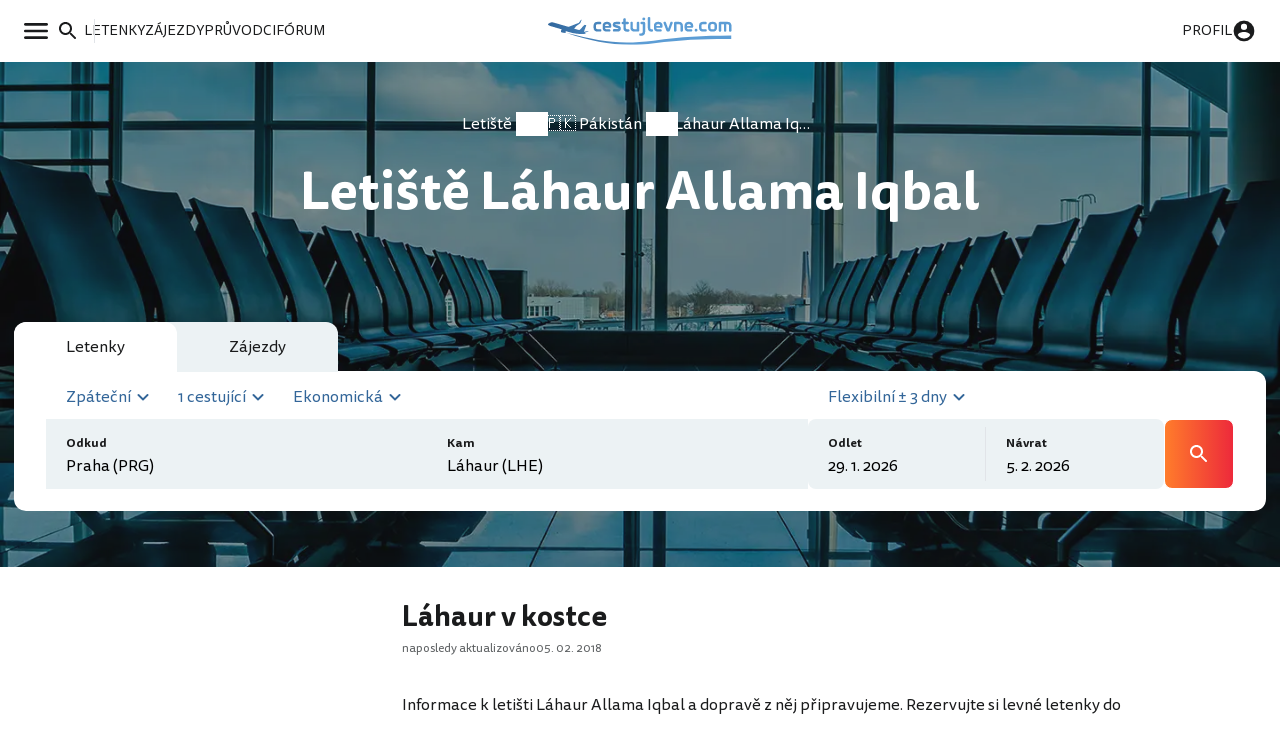

--- FILE ---
content_type: text/html; charset=utf-8
request_url: https://www.cestujlevne.com/letiste/lahaur
body_size: 7011
content:
<!DOCTYPE html> <html lang="cs"> <head> <meta charset="utf-8"> <meta http-equiv="X-UA-Compatible" content="IE=edge"> <meta name="viewport" content="width=device-width, initial-scale=1"> <meta name="verify-admitad" content="56bb6b06a3" /> <title>Letiště Láhaur (LHE) - průvodce | Cestujlevne.com</title> <meta name="description" content="Praktický průvodce pro letiště Láhaur Allama Iqbal LHE v Pákistánu. Zjisti vše, co potřebuješ vědět před cestou."/> <meta property="og:title" content="Letiště Láhaur (LHE) - průvodce | Cestujlevne.com" /> <meta property="og:description" content="Praktický průvodce pro letiště Láhaur Allama Iqbal LHE v Pákistánu. Zjisti vše, co potřebuješ vědět před cestou." /> <meta property="og:image" content="https://www.cestujlevne.com/images/bcg-header-1200x630.jpg" /> <meta property="og:url" content="https://www.cestujlevne.com/letiste/lahaur" /> <meta property="og:type" content="website" /> <link rel="apple-touch-icon" sizes="57x57" href="/images/favicons/apple-icon-57x57.png?v=200"> <link rel="apple-touch-icon" sizes="60x60" href="/images/favicons/apple-icon-60x60.png?v=200"> <link rel="apple-touch-icon" sizes="72x72" href="/images/favicons/apple-icon-72x72.png?v=200"> <link rel="apple-touch-icon" sizes="76x76" href="/images/favicons/apple-icon-76x76.png?v=200"> <link rel="apple-touch-icon" sizes="114x114" href="/images/favicons/apple-icon-114x114.png?v=200"> <link rel="apple-touch-icon" sizes="120x120" href="/images/favicons/apple-icon-120x120.png?v=200"> <link rel="apple-touch-icon" sizes="144x144" href="/images/favicons/apple-icon-144x144.png?v=200"> <link rel="apple-touch-icon" sizes="152x152" href="/images/favicons/apple-icon-152x152.png?v=200"> <link rel="apple-touch-icon" sizes="180x180" href="/images/favicons/apple-icon-180x180.png?v=200"> <link rel="icon" type="image/png" sizes="192x192" href="/images/favicons/android-icon-192x192.png?v=200"> <link rel="icon" type="image/png" sizes="32x32" href="/images/favicons/favicon-32x32.png?v=200"> <link rel="icon" type="image/png" sizes="96x96" href="/images/favicons/favicon-96x96.png?v=200"> <link rel="icon" type="image/png" sizes="16x16" href="/images/favicons/favicon-16x16.png?v=200"> <meta name="msapplication-TileColor" content="#ffffff"> <meta name="msapplication-TileImage" content="/images/favicons/ms-icon-144x144.png?v=200"> <meta name="theme-color" content="#ffffff"> <meta property="fb:app_id" content="175587506333655"/> <link rel="manifest" href="/manifest.json"> <link rel="shortcut icon" href="/favicon.ico?v=200"> <link rel="canonical" href="https://www.cestujlevne.com/letiste/lahaur" /> <link rel="preload" href="https://stats.g.doubleclick.net" crossorigin="anonymous" /> <link rel="preload" href="https://c.seznam.cz" crossorigin="anonymous" /> <link rel="preload" href="https://googleads.g.doubleclick.net" crossorigin="anonymous" /> <link rel="preload" href="https://c.imedia.cz" crossorigin="anonymous" /> <link rel="preload" href="https://connect.facebook.net" crossorigin="anonymous" /> <link rel="preload" href="https://www.google-analytics.com" crossorigin="anonymous" /> <link rel="preload" href="https://www.facebook.com" crossorigin="anonymous" /> <link rel="preload" href="https://www.google.com" crossorigin="anonymous" /> <link rel="preload" href="https://www.google.cz" crossorigin="anonymous" /> <link rel="preload" href="https://cdn.onesignal.com" crossorigin="anonymous" /> <link rel="preload" href="https://www.googletagmanager.com" crossorigin="anonymous" /> <link rel="preload" href="https://www.gstatic.com" crossorigin="anonymous" /> <link rel="preload" href="http://www.googleadservices.com" crossorigin="anonymous" /> <link rel="preload" href="https://c.imedia.cz" crossorigin="anonymous" /> <link rel="preload" href="https://connect.facebook.net" crossorigin="anonymous" /> <link rel="preload" href="https://c.seznam.cz" crossorigin="anonymous" /> <link rel="preload" href="http://c.imedia.cz" crossorigin="anonymous" /> <link rel="preload" href="http://c.seznam.cz" crossorigin="anonymous" /> <link rel="preload" href="/fonts/cl.woff2" as="font" crossorigin="anonymous" /> <link rel="preload" href="/fonts/cl.woff2" as="font" crossorigin="anonymous" /> <link rel="preload" href="/fonts/cl_Bold.woff2" as="font" crossorigin="anonymous" /> <link rel="preload" href="/fonts/cl-italic.woff2" as="font" crossorigin="anonymous" /> <link rel="preload" href="/fonts/cl-bolditalic.woff2" as="font" crossorigin="anonymous" /> <link rel="preload" href="/css/front/default-ee279c8d.css" as="style"> <link href="/css/front/default-ee279c8d.css" rel="stylesheet"> <link rel="search" type="application/opensearchdescription+xml" title="Cestujlevne.com" href="/opensearch.xml"> <script>
		function loadJS(u) {
			var r = document.getElementsByTagName("script")[0],
				s = document.createElement("script");
			s.src = u;
			r.parentNode.insertBefore(s, r);
		}

		if (!window.HTMLPictureElement) {
			loadJS("https://afarkas.github.io/lazysizes/plugins/respimg/ls.respimg.min.js");
		}
	</script> <script src="/js/dist/vendors~autocompleteForm~chat~diaryForm~ticketSearch~tinyEditor-1d59245d4404c145b2da.js" defer></script> <script src="/js/dist/vendors~autocompleteForm~chat~diaryForm~ticketSearch~tinyEditor-1d59245d4404c145b2da.js" defer></script> <script src="/js/dist/vendors~autocompleteForm~chat~diaryForm~ticketSearch~tinyEditor-1d59245d4404c145b2da.js" defer></script> <script src="/js/dist/vendors~autocompleteForm~chat~diaryForm~hotelFilter~ticketSearch~tinyEditor-e3302367e9f0c9a7eeb3.js" defer></script> <script src="/js/dist/vendors~autocompleteForm~chat~diaryForm~hotelFilter~ticketSearch~tinyEditor-e3302367e9f0c9a7eeb3.js" defer></script> <script src="/js/dist/vendors~autocompleteForm~chat~diaryForm~hotelFilter~ticketSearch~tinyEditor-e3302367e9f0c9a7eeb3.js" defer></script> <script src="/js/dist/tinyEditor-c75b63e8a46caaeee0e2.js" defer></script> <script src="/js/dist/ticketSearch-f926ca8a2ebd198560c9.js" defer></script> <script src="/js/dist/autocompleteForm-38ad5974aab6e3ac7402.js" defer></script> <script src="//pagead2.googlesyndication.com/pagead/js/adsbygoogle.js"></script> </head> <body> <noscript> <iframe src="https://www.googletagmanager.com/ns.html?id=GTM-NFCRWP8" height="0" width="0" style="display:none;visibility:hidden" ></iframe> </noscript> <div id="snippet--flashes"> <ul class="flash"> </ul> </div> <div id="snippet--content" class="content"> <div class="navbar"> <div class="navbar__aside"> <button class="button button--link navbar__button navbar__open" data-open="#main-menu"> <svg class="icon-menu"><use xlink:href="/assets/sprite-27abb800.svg#icon-menu"></use></svg> </button> <div class="navbar__main"> <button class="button button--link navbar__button navbar__open menu-search-button" data-open="#main-menu"> <svg class="icon-search"><use xlink:href="/assets/sprite-27abb800.svg#icon-search"></use></svg> </button> <div class="navbar__separator"></div> <a class="navbar__button button--link" href="/akcni-letenky"> <span>Letenky</span> </a> <a class="navbar__button button--link" href="/zajezdy"> <span>Zájezdy</span> </a> <a class="navbar__button button--link" href="/pruvodce"> <span>Průvodci</span> </a> <a class="navbar__button button--link" href="/diskuze/"> <span>Fórum</span> </a> </div> </div> <a href="/" class="navbar__logo"> <img src="/assets/cl-logo-2025.svg" alt="Logo Cestujlevne.com"> </a> <div class="navbar__aside"> <a href="/prihlaseni" class="button button--link navbar__button navbar__open"> <span class="navbar__username">Profil</span> <svg class="icon-profile"><use xlink:href="/assets/sprite-27abb800.svg#icon-profile"></use></svg> </a> </div> </div> <div class="menu menu--left" id="main-menu"> <div class="menu__inner"> <div role="button" class="menu__close"><span>Zavřít</span> <svg class=""> <svg class="icon-close"><use xlink:href="/assets/sprite-27abb800.svg#icon-close"></use></svg> </svg> </div> <div class="menu__content mb-md"> <div class="menu__container"> <div class="menu__header"> <form action="/letiste/lahaur" method="post" class="menu-search-form" id="frm-navigationBar-menuSearch"> <div class="autocomplete-form"><input type="text" name="search" placeholder="Prohledej web" data-autocomplete-url="/api/v1/global?query=__q__" data-extras="type" id="frm-navigationBar-menuSearch-search" class="autocompleteForm__input autocomplete"><input type="hidden" name="search-id"><input type="hidden" name="search-extras" id="frm-navigationBar-menuSearch-search-hidden"></div> <input type="hidden" name="_do" value="navigationBar-menuSearch-submit"></form> </div> </div> <div class="menu__container"> <div class="horizontal-divider mb-md"></div> </div> <div class="menu__body"> <div class="text-highlight menu__container">Průvodce</div> <ul class="menu__list mb-md"> <li class="menu-item"><a href="/pruvodce"> <div class="menu-item__icon"> <svg class="icon-explore"><use xlink:href="/assets/sprite-27abb800.svg#icon-explore"></use></svg> </div> <div class="menu-item__text">Destinace</div> <div class="menu-item__chevron"> <svg class="icon-chevron"><use xlink:href="/assets/sprite-27abb800.svg#icon-chevron"></use></svg> </div> </a></li> <li class="menu-item"><a href="/letiste"> <div class="menu-item__icon"> <svg class="icon-flight-land"><use xlink:href="/assets/sprite-27abb800.svg#icon-flight-land"></use></svg> </div> <div class="menu-item__text">Letiště</div> <div class="menu-item__chevron"> <svg class="icon-chevron"><use xlink:href="/assets/sprite-27abb800.svg#icon-chevron"></use></svg> </div> </a></li> <li class="menu-item"><a href="/letecka-spolecnost"> <div class="menu-item__icon"> <svg class="icon-airplane-tail"><use xlink:href="/assets/sprite-27abb800.svg#icon-airplane-tail"></use></svg> </div> <div class="menu-item__text">Aerolinky</div> <div class="menu-item__chevron"> <svg class="icon-chevron"><use xlink:href="/assets/sprite-27abb800.svg#icon-chevron"></use></svg> </div> </a></li> <li class="menu-item"><a href="/blog"> <div class="menu-item__icon"> <svg class="icon-library-books"><use xlink:href="/assets/sprite-27abb800.svg#icon-library-books"></use></svg> </div> <div class="menu-item__text">Blog a návody</div> <div class="menu-item__chevron"> <svg class="icon-chevron"><use xlink:href="/assets/sprite-27abb800.svg#icon-chevron"></use></svg> </div> </a></li> <li class="menu-item"><a href="/recenze"> <div class="menu-item__icon"> <svg class="icon-reviews"><use xlink:href="/assets/sprite-27abb800.svg#icon-reviews"></use></svg> </div> <div class="menu-item__text">Recenze</div> <div class="menu-item__chevron"> <svg class="icon-chevron"><use xlink:href="/assets/sprite-27abb800.svg#icon-chevron"></use></svg> </div> </a></li> </ul> <div class="text-highlight menu__container">Komunita</div> <ul class="menu__list mb-md"> <li class="menu-item"><a href="/diskuze/"> <div class="menu-item__icon"> <svg class="icon-messages"><use xlink:href="/assets/sprite-27abb800.svg#icon-messages"></use></svg> </div> <div class="menu-item__text">Fórum</div> <div class="menu-item__chevron"> <svg class="icon-chevron"><use xlink:href="/assets/sprite-27abb800.svg#icon-chevron"></use></svg> </div> </a></li> <li class="menu-item"><a href="/cestopisy"> <div class="menu-item__icon"> <svg class="icon-auto-stories"><use xlink:href="/assets/sprite-27abb800.svg#icon-auto-stories"></use></svg> </div> <div class="menu-item__text">Cestopisy</div> <div class="menu-item__chevron"> <svg class="icon-chevron"><use xlink:href="/assets/sprite-27abb800.svg#icon-chevron"></use></svg> </div> </a></li> <li class="menu-item"><a href="/cestovatele"> <div class="menu-item__icon"> <svg class="icon-people"><use xlink:href="/assets/sprite-27abb800.svg#icon-people"></use></svg> </div> <div class="menu-item__text">Cestovatelé</div> <div class="menu-item__chevron"> <svg class="icon-chevron"><use xlink:href="/assets/sprite-27abb800.svg#icon-chevron"></use></svg> </div> </a></li> </ul> <div class="text-highlight menu__container">Rezervuj</div> <ul class="menu__list"> <li class="menu-item"><a href="/akcni-letenky"> <div class="menu-item__icon"> <svg class="icon-airplane-ticket"><use xlink:href="/assets/sprite-27abb800.svg#icon-airplane-ticket"></use></svg> </div> <div class="menu-item__text">Letenky</div> <div class="menu-item__chevron"> <svg class="icon-chevron"><use xlink:href="/assets/sprite-27abb800.svg#icon-chevron"></use></svg> </div> </a></li> <li class="menu-item"><a href="/zajezdy"> <div class="menu-item__icon"> <svg class="icon-beach-access"><use xlink:href="/assets/sprite-27abb800.svg#icon-beach-access"></use></svg> </div> <div class="menu-item__text">Zájezdy</div> <div class="menu-item__chevron"> <svg class="icon-chevron"><use xlink:href="/assets/sprite-27abb800.svg#icon-chevron"></use></svg> </div> </a></li> <li class="menu-item"><a href="/hlidac-letenek"> <div class="menu-item__icon"> <svg class="icon-notifications"><use xlink:href="/assets/sprite-27abb800.svg#icon-notifications"></use></svg> </div> <div class="menu-item__text">Hlídač</div> <div class="menu-item__chevron"> <svg class="icon-chevron"><use xlink:href="/assets/sprite-27abb800.svg#icon-chevron"></use></svg> </div> </a></li> <li class="menu-item"><a href="/promo-kod"> <div class="menu-item__icon"> <svg class="icon-local-offer"><use xlink:href="/assets/sprite-27abb800.svg#icon-local-offer"></use></svg> </div> <div class="menu-item__text">Promo kódy</div> <div class="menu-item__chevron"> <svg class="icon-chevron"><use xlink:href="/assets/sprite-27abb800.svg#icon-chevron"></use></svg> </div> </a></li> </ul> </div> </div> </div> </div> <div class="menu menu--right" id="user-menu"> <div class="menu__inner"> <div role="button" class="menu__close"><span>Zavřít</span> <svg class="icon-close"><use xlink:href="/assets/sprite-27abb800.svg#icon-close"></use></svg> </div> <div class="menu__container"> <div class="text-highlight menu__container mb-xs#user-menu">Účet</div> <div class="bg-blue-gray b-radius-md p-sm"> <form action="/letiste/lahaur" method="post" id="frm-navigationBar-signForm-signForm" class="form"> <div class="form__group mb-24"> <label for="frm-navigationBar-signForm-signForm-email">E-mail</label> <input name="email" placeholder="Tvůj e-mail" id="frm-navigationBar-signForm-signForm-email" required data-nette-rules='[{"op":":filled","msg":"Zadej svůj e-mail."}]' type="email" class="form__control"/> </div> <div class="form__group mb-24"> <label for="frm-navigationBar-signForm-signForm-password">Heslo</label> <input type="password" name="password" placeholder="Heslo" id="frm-navigationBar-signForm-signForm-password" required data-nette-rules='[{"op":":filled","msg":"Zadej své heslo."}]' class="form__control"/> </div> <button class="button button--blue mb-24"> <span>Přihlásit se</span> </button> <div class="fs-meta d-flex ah-justify-between"> <div> Ještě nemáš svůj cestovatelský účet? <a href="/registrace">Registruj se</a> </div> <div> <a href="/ztrata-hesla">Nepamatuji si heslo</a> </div> </div> <input type="hidden" name="_do" value="navigationBar-signForm-signForm-submit"></form> </div> </div> </div> </div> <header class="header header--default mb-md"> <div class="header__image img-container img-container--darken"> <picture> <source type="image/webp" srcset=" /images/header/airport-560w.webp 560w, /images/header/airport-840w.webp 840w, /images/header/airport-920w.webp 920w, /images/header/airport-1440w.webp 1440w, /images/header/airport-1920w.webp 1920w, /images/header/airport-2560w.webp 2560w, /images/header/airport-3840w.webp 3840w " sizes=" auto " > <img loading="eager" src="/images/header/airport-560w.jpg" alt="" width="100%" height="100%" srcset=" /images/header/airport-560w.jpg 560w, /images/header/airport-840w.jpg 840w, /images/header/airport-920w.jpg 920w, /images/header/airport-1440w.jpg 1440w, /images/header/airport-1920w.jpg 1920w, /images/header/airport-2560w.jpg 2560w, /images/header/airport-3840w.jpg 3840w " sizes="auto" > </picture> </div> <div class="header__inner container"> <ol class="breadcrumbs" itemscope itemtype="http://schema.org/BreadcrumbList"> <li itemprop="itemListElement" itemscope itemtype="https://schema.org/ListItem"> <a href="/letiste" itemprop="item"> <span itemprop="name">Letiště</span> </a> <meta itemprop="position" content="1"/> </li> <li itemprop="itemListElement" itemscope itemtype="https://schema.org/ListItem"> <a href="/letiste/pakistan" itemprop="item"> <span itemprop="name">🇵🇰 Pákistán</span> </a> <meta itemprop="position" content="2"/> </li> <li itemprop="itemListElement" itemscope itemtype="https://schema.org/ListItem"> <span itemprop="name">Láhaur Allama Iqbal</span> <meta itemprop="position" content="3"/> </li> </ol> <div class="h1 ta-center">Letiště Láhaur Allama Iqbal</div> <div id="ticket-search-default-data" submitid="hs_hp" apiurl="//letenky.cestujlevne.com/booking/api/search/v3" apiid="4504" guides="true" arrival="1342" ></div> <div class="ticket-search"></div> </div> </header> <div class="container container--aside container--large mb-md"> <aside class="container__aside"></aside> <main class="container__main"> <h1 itemprop="headline" class="h2 mb-0">Láhaur v kostce</h1> <div class="meta meta--simple"> <div class="meta__item" itemprop="dateModified" content="2018-02-05 01:27:15.000000"> naposledy aktualizováno <span>05. 02. 2018</span> </div> </div> </main> </div> <div class="container container--aside container--large mb-xl"> <aside class="container__aside"> <div data-outline class="mb-xl"></div> <div class="plug-container plug-container--sticky mb-md"> <div class="ad-full-bleed"> <ins class="adsbygoogle cla " style="display:block" data-ad-client="ca-pub-1580156987835548" data-ad-slot="2344421116" data-ad-format="auto" data-full-width-responsive="true" ></ins> </div> <script>
		document.addEventListener('DOMContentLoaded', () => {
			(adsbygoogle = window.adsbygoogle || []).push({});
		});
	</script> </div> </aside> <main class="container__main article-section" data-outline-content itemprop="articleSection"> <p>Informace k letišti Láhaur Allama Iqbal a dopravě z něj připravujeme. Rezervujte si levné letenky do Láhauru.</p> <p> Oficiální stránky letiště jsou <a href="http://www.lahoreairport.com.pk/">www.lahoreairport.com.pk</a></p> <div class="guide-info bg-light b-radius-md ta-center mb-lg"> <div class="guide-info__image bg-dark p-relative"> <div class="img-container b-radius-50"> <img src="/assets/flags/1x1/pk.svg"/> </div> </div> <div class="guide-info__content"> <div class="guide-info__row"> <div class="guide-info__item"> <div class="guide-info__headline">IATA Kód</div> <div class="guide-info__value">LHE</div> </div> <div class="guide-info__item"> <div class="guide-info__headline">Aktuální počasí</div> <div class="guide-info__value guide-info__value--weather"> <svg class="icon-we-clear-sky-day"> <use xmlns:xlink="http://www.w3.org/1999/xlink" xlink:href="\assets\sprite-27abb800.svg#icon-we-clear-sky-day"></use> </svg> <span>? °C</span> </div> </div> </div> <div class="guide-info__row"> <div class="guide-info__item"> <div class="guide-info__headline">Místní čas</div> <div class="guide-info__value"> 22:43 <span> (+4) </span></div> </div> <div class="guide-info__item"> <div class="guide-info__headline">Vzdálenost z ČR</div> <div class="guide-info__value">5303 km</div> </div> </div> </div> </div> <div class="horizontal-divider mb-sm"></div> <div class="d-flex mb-xl"> <div> </div> </div> <div itemprop="publisher" itemscope itemtype="https://schema.org/Organization"> <meta itemprop="name" content="Cestujlevne.com"/> <meta itemprop="url" content="https://cestujlevne.com"/> <div itemprop="logo" itemscope itemtype="https://schema.org/ImageObject"> <meta itemprop="url" content="https://www.cestujlevne.com/images/cl-logo.jpg"/> </div> </div> <meta itemprop="datePublished" content="2017-03-01"/> <meta itemprop="image" content="https://www.cestujlevne.com/images/bcg-header-1240x751.jpg"/> <link itemprop="mainEntityOfPage" href="https://www.cestujlevne.com/letiste/lahaur"/> </main> </div> <div class="container container--aside container--large mb-xl"> <aside class="container__aside"> <div class="plug-container plug-container--sticky mb-md"> <div class="ad-full-bleed"> <ins class="adsbygoogle cla " style="display:block" data-ad-client="ca-pub-1580156987835548" data-ad-slot="2344421116" data-ad-format="auto" data-full-width-responsive="true" ></ins> </div> <script>
		document.addEventListener('DOMContentLoaded', () => {
			(adsbygoogle = window.adsbygoogle || []).push({});
		});
	</script> </div> </aside> <div id="snippet--comments"> <main class="container__main scroll-margin" id="komentare"> <h2>0 komentářů</h2> <p>Žádná otázka není hloupá ani špatná. Pokud známe odpověď, rádi se o ni podělíme.</p> <a href="/prihlaseni" class="comment-placeholder form"> <div class="avatar comment-placeholder__img"> <img src="/assets/cl-logo-circle.svg" alt=""> </div> <input class="comment-placeholder__input" type="text" placeholder="Přidat komentář"></input> </a> <div class="mb-xl"> </div> </main> </div> </div> <div class="container mb-xl"> <h3>Letiště v okolí</h3> <p>Získej tipy k dopravě do centra i z dalších letišť v okolí</p> <div class="row"> <div class="col-xs-12 col-sm-6 col-md-4 col-lg-3"> <a href="/letiste/amritsar" class="guide-item text-dark"> <div class="guide-item__image b-radius-sm p-relative"> <div class="img-container"> <picture> <source type="image/webp" srcset=" /obrazky/76/16/17616-70w.webp 70w, /obrazky/76/16/17616-140w.webp 140w, /obrazky/76/16/17616-180w.webp 180w, /obrazky/76/16/17616-280w.webp 280w " sizes=" 80px " > <img loading="lazy" src="/obrazky/76/16/17616-1200w.jpg" alt="Mapa" width="100%" height="100%" srcset=" /obrazky/76/16/17616-70w.jpg 70w, /obrazky/76/16/17616-140w.jpg 140w, /obrazky/76/16/17616-180w.jpg 180w, /obrazky/76/16/17616-280w.jpg 280w " sizes="80px" > </picture> </div> </div> <div class="guide-item__main"> <div class="guide-item__left"> <h3 class="guide-item__title">Letiště Amritsar</h3> <div class="guide-item__info"> <div class="meta meta--simple"> <div class="meta__item"> <span>42 km</span> </div> </div> </div> </div> <div class="guide-item__right"></div> </div> </a> </div> <div class="col-xs-12 col-sm-6 col-md-4 col-lg-3"> <a href="/letiste/sialkot" class="guide-item text-dark"> <div class="guide-item__image b-radius-sm p-relative"> <div class="img-container"> <picture> <source type="image/webp" srcset=" /obrazky/76/16/17616-70w.webp 70w, /obrazky/76/16/17616-140w.webp 140w, /obrazky/76/16/17616-180w.webp 180w, /obrazky/76/16/17616-280w.webp 280w " sizes=" 80px " > <img loading="lazy" src="/obrazky/76/16/17616-1200w.jpg" alt="Mapa" width="100%" height="100%" srcset=" /obrazky/76/16/17616-70w.jpg 70w, /obrazky/76/16/17616-140w.jpg 140w, /obrazky/76/16/17616-180w.jpg 180w, /obrazky/76/16/17616-280w.jpg 280w " sizes="80px" > </picture> </div> </div> <div class="guide-item__main"> <div class="guide-item__left"> <h3 class="guide-item__title">Letiště Sialkot</h3> <div class="guide-item__info"> <div class="meta meta--simple"> <div class="meta__item"> <span>112 km</span> </div> </div> </div> </div> <div class="guide-item__right"></div> </div> </a> </div> <div class="col-xs-12 col-sm-6 col-md-4 col-lg-3"> <a href="/letiste/faisalabad" class="guide-item text-dark"> <div class="guide-item__image b-radius-sm p-relative"> <div class="img-container"> <picture> <source type="image/webp" srcset=" /obrazky/76/16/17616-70w.webp 70w, /obrazky/76/16/17616-140w.webp 140w, /obrazky/76/16/17616-180w.webp 180w, /obrazky/76/16/17616-280w.webp 280w " sizes=" 80px " > <img loading="lazy" src="/obrazky/76/16/17616-1200w.jpg" alt="Mapa" width="100%" height="100%" srcset=" /obrazky/76/16/17616-70w.jpg 70w, /obrazky/76/16/17616-140w.jpg 140w, /obrazky/76/16/17616-180w.jpg 180w, /obrazky/76/16/17616-280w.jpg 280w " sizes="80px" > </picture> </div> </div> <div class="guide-item__main"> <div class="guide-item__left"> <h3 class="guide-item__title">Letiště Faisalábád</h3> <div class="guide-item__info"> <div class="meta meta--simple"> <div class="meta__item"> <span>134 km</span> </div> </div> </div> </div> <div class="guide-item__right"></div> </div> </a> </div> <div class="col-xs-12 col-sm-6 col-md-4 col-lg-3"> <a href="/letiste/dzammu" class="guide-item text-dark"> <div class="guide-item__image b-radius-sm p-relative"> <div class="img-container"> <picture> <source type="image/webp" srcset=" /obrazky/76/16/17616-70w.webp 70w, /obrazky/76/16/17616-140w.webp 140w, /obrazky/76/16/17616-180w.webp 180w, /obrazky/76/16/17616-280w.webp 280w " sizes=" 80px " > <img loading="lazy" src="/obrazky/76/16/17616-1200w.jpg" alt="Mapa" width="100%" height="100%" srcset=" /obrazky/76/16/17616-70w.jpg 70w, /obrazky/76/16/17616-140w.jpg 140w, /obrazky/76/16/17616-180w.jpg 180w, /obrazky/76/16/17616-280w.jpg 280w " sizes="80px" > </picture> </div> </div> <div class="guide-item__main"> <div class="guide-item__left"> <h3 class="guide-item__title">Letiště Džammú</h3> <div class="guide-item__info"> <div class="meta meta--simple"> <div class="meta__item"> <span>136 km</span> </div> </div> </div> </div> <div class="guide-item__right"></div> </div> </a> </div> <div class="col-xs-12 col-sm-6 col-md-4 col-lg-3"> <a href="/letiste/candigarh" class="guide-item text-dark"> <div class="guide-item__image b-radius-sm p-relative"> <div class="img-container"> <picture> <source type="image/webp" srcset=" /obrazky/76/16/17616-70w.webp 70w, /obrazky/76/16/17616-140w.webp 140w, /obrazky/76/16/17616-180w.webp 180w, /obrazky/76/16/17616-280w.webp 280w " sizes=" 80px " > <img loading="lazy" src="/obrazky/76/16/17616-1200w.jpg" alt="Mapa" width="100%" height="100%" srcset=" /obrazky/76/16/17616-70w.jpg 70w, /obrazky/76/16/17616-140w.jpg 140w, /obrazky/76/16/17616-180w.jpg 180w, /obrazky/76/16/17616-280w.jpg 280w " sizes="80px" > </picture> </div> </div> <div class="guide-item__main"> <div class="guide-item__left"> <h3 class="guide-item__title">Letiště Čandígarh</h3> <div class="guide-item__info"> <div class="meta meta--simple"> <div class="meta__item"> <span>245 km</span> </div> </div> </div> </div> <div class="guide-item__right"></div> </div> </a> </div> <div class="col-xs-12 col-sm-6 col-md-4 col-lg-3"> <a href="/letiste/islamabad" class="guide-item text-dark"> <div class="guide-item__image b-radius-sm p-relative"> <div class="img-container"> <picture> <source type="image/webp" srcset=" /obrazky/76/16/17616-70w.webp 70w, /obrazky/76/16/17616-140w.webp 140w, /obrazky/76/16/17616-180w.webp 180w, /obrazky/76/16/17616-280w.webp 280w " sizes=" 80px " > <img loading="lazy" src="/obrazky/76/16/17616-1200w.jpg" alt="Mapa" width="100%" height="100%" srcset=" /obrazky/76/16/17616-70w.jpg 70w, /obrazky/76/16/17616-140w.jpg 140w, /obrazky/76/16/17616-180w.jpg 180w, /obrazky/76/16/17616-280w.jpg 280w " sizes="80px" > </picture> </div> </div> <div class="guide-item__main"> <div class="guide-item__left"> <h3 class="guide-item__title">Letiště Islámábád</h3> <div class="guide-item__info"> <div class="meta meta--simple"> <div class="meta__item"> <span>263 km</span> </div> </div> </div> </div> <div class="guide-item__right"></div> </div> </a> </div> <div class="col-xs-12 col-sm-6 col-md-4 col-lg-3"> <a href="/letiste/srinagar" class="guide-item text-dark"> <div class="guide-item__image b-radius-sm p-relative"> <div class="img-container"> <picture> <source type="image/webp" srcset=" /obrazky/76/16/17616-70w.webp 70w, /obrazky/76/16/17616-140w.webp 140w, /obrazky/76/16/17616-180w.webp 180w, /obrazky/76/16/17616-280w.webp 280w " sizes=" 80px " > <img loading="lazy" src="/obrazky/76/16/17616-1200w.jpg" alt="Mapa" width="100%" height="100%" srcset=" /obrazky/76/16/17616-70w.jpg 70w, /obrazky/76/16/17616-140w.jpg 140w, /obrazky/76/16/17616-180w.jpg 180w, /obrazky/76/16/17616-280w.jpg 280w " sizes="80px" > </picture> </div> </div> <div class="guide-item__main"> <div class="guide-item__left"> <h3 class="guide-item__title">Letiště Šrínagar</h3> <div class="guide-item__info"> <div class="meta meta--simple"> <div class="meta__item"> <span>276 km</span> </div> </div> </div> </div> <div class="guide-item__right"></div> </div> </a> </div> <div class="col-xs-12 col-sm-6 col-md-4 col-lg-3"> <a href="/letiste/multan" class="guide-item text-dark"> <div class="guide-item__image b-radius-sm p-relative"> <div class="img-container"> <picture> <source type="image/webp" srcset=" /obrazky/76/16/17616-70w.webp 70w, /obrazky/76/16/17616-140w.webp 140w, /obrazky/76/16/17616-180w.webp 180w, /obrazky/76/16/17616-280w.webp 280w " sizes=" 80px " > <img loading="lazy" src="/obrazky/76/16/17616-1200w.jpg" alt="Mapa" width="100%" height="100%" srcset=" /obrazky/76/16/17616-70w.jpg 70w, /obrazky/76/16/17616-140w.jpg 140w, /obrazky/76/16/17616-180w.jpg 180w, /obrazky/76/16/17616-280w.jpg 280w " sizes="80px" > </picture> </div> </div> <div class="guide-item__main"> <div class="guide-item__left"> <h3 class="guide-item__title">Letiště Multan</h3> <div class="guide-item__info"> <div class="meta meta--simple"> <div class="meta__item"> <span>320 km</span> </div> </div> </div> </div> <div class="guide-item__right"></div> </div> </a> </div> <div class="col-xs-12 col-sm-6 col-md-4 col-lg-3"> <a href="/letiste/pesavar" class="guide-item text-dark"> <div class="guide-item__image b-radius-sm p-relative"> <div class="img-container"> <picture> <source type="image/webp" srcset=" /obrazky/76/16/17616-70w.webp 70w, /obrazky/76/16/17616-140w.webp 140w, /obrazky/76/16/17616-180w.webp 180w, /obrazky/76/16/17616-280w.webp 280w " sizes=" 80px " > <img loading="lazy" src="/obrazky/76/16/17616-1200w.jpg" alt="Mapa" width="100%" height="100%" srcset=" /obrazky/76/16/17616-70w.jpg 70w, /obrazky/76/16/17616-140w.jpg 140w, /obrazky/76/16/17616-180w.jpg 180w, /obrazky/76/16/17616-280w.jpg 280w " sizes="80px" > </picture> </div> </div> <div class="guide-item__main"> <div class="guide-item__left"> <h3 class="guide-item__title">Letiště Péšávar</h3> <div class="guide-item__info"> <div class="meta meta--simple"> <div class="meta__item"> <span>385 km</span> </div> </div> </div> </div> <div class="guide-item__right"></div> </div> </a> </div> <div class="col-xs-12 col-sm-6 col-md-4 col-lg-3"> <a href="/letiste/dehradun" class="guide-item text-dark"> <div class="guide-item__image b-radius-sm p-relative"> <div class="img-container"> <picture> <source type="image/webp" srcset=" /obrazky/76/16/17616-70w.webp 70w, /obrazky/76/16/17616-140w.webp 140w, /obrazky/76/16/17616-180w.webp 180w, /obrazky/76/16/17616-280w.webp 280w " sizes=" 80px " > <img loading="lazy" src="/obrazky/76/16/17616-1200w.jpg" alt="Mapa" width="100%" height="100%" srcset=" /obrazky/76/16/17616-70w.jpg 70w, /obrazky/76/16/17616-140w.jpg 140w, /obrazky/76/16/17616-180w.jpg 180w, /obrazky/76/16/17616-280w.jpg 280w " sizes="80px" > </picture> </div> </div> <div class="guide-item__main"> <div class="guide-item__left"> <h3 class="guide-item__title">Letiště Déhrádún</h3> <div class="guide-item__info"> <div class="meta meta--simple"> <div class="meta__item"> <span>389 km</span> </div> </div> </div> </div> <div class="guide-item__right"></div> </div> </a> </div> <div class="col-xs-12 col-sm-6 col-md-4 col-lg-3"> <a href="/letiste/leh" class="guide-item text-dark"> <div class="guide-item__image b-radius-sm p-relative"> <div class="img-container"> <picture> <source type="image/webp" srcset=" /obrazky/76/16/17616-70w.webp 70w, /obrazky/76/16/17616-140w.webp 140w, /obrazky/76/16/17616-180w.webp 180w, /obrazky/76/16/17616-280w.webp 280w " sizes=" 80px " > <img loading="lazy" src="/obrazky/76/16/17616-1200w.jpg" alt="Mapa" width="100%" height="100%" srcset=" /obrazky/76/16/17616-70w.jpg 70w, /obrazky/76/16/17616-140w.jpg 140w, /obrazky/76/16/17616-180w.jpg 180w, /obrazky/76/16/17616-280w.jpg 280w " sizes="80px" > </picture> </div> </div> <div class="guide-item__main"> <div class="guide-item__left"> <h3 class="guide-item__title">Letiště Léh</h3> <div class="guide-item__info"> <div class="meta meta--simple"> <div class="meta__item"> <span>413 km</span> </div> </div> </div> </div> <div class="guide-item__right"></div> </div> </a> </div> <div class="col-xs-12 col-sm-6 col-md-4 col-lg-3"> <a href="/letiste/dilli" class="guide-item text-dark"> <div class="guide-item__image b-radius-sm p-relative"> <div class="img-container"> <picture> <source type="image/webp" srcset=" /obrazky/21/06/2106-70w.webp 70w, /obrazky/21/06/2106-140w.webp 140w, /obrazky/21/06/2106-180w.webp 180w, /obrazky/21/06/2106-280w.webp 280w " sizes=" 80px " > <img loading="lazy" src="/obrazky/21/06/2106-1200w.jpg" alt="Dillí" width="100%" height="100%" srcset=" /obrazky/21/06/2106-70w.jpg 70w, /obrazky/21/06/2106-140w.jpg 140w, /obrazky/21/06/2106-180w.jpg 180w, /obrazky/21/06/2106-280w.jpg 280w " sizes="80px" > </picture> </div> </div> <div class="guide-item__main"> <div class="guide-item__left"> <h3 class="guide-item__title">Letiště Dillí</h3> <div class="guide-item__info"> <div class="meta meta--simple"> <div class="meta__item"> <span>418 km</span> </div> </div> </div> </div> <div class="guide-item__right"></div> </div> </a> </div> </div> </div> </div> <footer class="footer"> <div class="footer__round"></div> <div class="container footer__container"> <div class="footer__main"> <div class="row"> <div class="col-xs-6 col-sm-3 mb-xs"> <h2>Náš obsah</h2> <ul class="link-list"> <li class="link-list__item"> <a href="/akcni-letenky" class="link-list__link">Akční letenky</a> </li> <li class="link-list__item"> <a href="/pruvodce" class="link-list__link">Destinace</a> </li> <li class="link-list__item"> <a href="/letiste" class="link-list__link">Letiště</a> </li> <li class="link-list__item"> <a href="/letecka-spolecnost" class="link-list__link">Aerolinky</a> </li> <li class="link-list__item"> <a href="/zajezdy" class="link-list__link">Zájezdy</a> </li> <li class="link-list__item"> <a href="/blog" class="link-list__link">Blog</a> </li> <li class="link-list__item"> <a href="/recenze" class="link-list__link">Recenze</a> </li> <li class="link-list__item"> <a href="/promo-kod" class="link-list__link">Promo kódy</a> </li> </ul> </div> <div class="col-xs-6 col-sm-3 mb-xs"> <h2>Komunita</h2> <ul class="row link-list"> <li class="col-xs-12 link-list__item"> <a href="/aktivita" class="link-list__link">Nejnovější komentáře</a> </li> <li class="col-xs-12 link-list__item"> <a href="/diskuze/" class="link-list__link">Diskuzní fórum</a> </li> <li class="col-xs-12 link-list__item"> <a href="/cestopisy" class="link-list__link">Cestopisy</a> </li> <li class="col-xs-12 link-list__item"> <a href="/cestovatele" class="link-list__link">Cestovatelé</a> </li> </ul> </div> <div class="col-xs-6 col-sm-3 mb-xs"> <h2>Sleduj nás</h2> <ul class="row link-list"> <li class="col-xs-12 link-list__item"> <a href="https://www.facebook.com/cestujlevnecom" class="link-list__link">Facebook</a> </li> <li class="col-xs-12 link-list__item"> <a href="https://m.me/j/AbYAJSPNN3gM2wq6/" class="link-list__link">Messenger</a> </li> <li class="col-xs-12 link-list__item"> <a href="https://www.instagram.com/cestujlevne_com/" class="link-list__link">Instagram</a> </li> <li class="col-xs-12 link-list__item"> <a href="https://x.com/cestujlevnecom" class="link-list__link">X / Twitter</a> </li> <li class="col-xs-12 link-list__item"> <a href="https://www.cestujlevne.com/feed" class="link-list__link">RSS</a> </li> </ul> </div> <div class="col-xs-6 col-sm-3 mb-xs"> <h2>Společnost</h2> <ul class="row link-list"> <li class="col-xs-12 link-list__item"> <a href="/o-nas" class="link-list__link">O nás</a> </li> <li class="col-xs-12 link-list__item"> <a href="/kontakt" class="link-list__link">Kontakt</a> </li> <li class="col-xs-12 link-list__item"> <a href="/kariera" class="link-list__link">Kariéra</a> </li> <li class="col-xs-12 link-list__item"> <a href="/spoluprace-s-cestovnimi-kancelari" class="link-list__link">Pro CK</a> </li> </ul> </div> </div> </div> <div class="footer__bottom"> <div class="footer__copy"> <span>© 2026 Cestujlevne.com s.r.o.</span> <div class="footer__motto"> <span class="footer__icon"> <svg class="icon-heart"><use xlink:href="/assets/sprite-27abb800.svg#icon-heart"></use></svg> </span> <span>Z lásky k cestování</span> </div> </div> <ul class="meta"> <li><a href="/podminky-pouzivani">Podmínky</a></li> <li><a href="/zasady-ochrany-osobnich-udaju">Ochrana osobních údajů</a></li> <li><a href="/reklamni-politika">Reklama</a></li> <li><a href="/notifikace">Oznámení</a></li> </ul> </div> </div> </footer> <div class="modal"> <div class="modal-inner"> <div class="modal-content"></div> </div> </div> <script src="/js/Naja.min.js"></script> <script src="/plugins/tinymce/tinymce.min.js"></script> <script type="module" src="/js/front/main-2fa787dc.js"></script> <script src="https://nette.github.io/resources/js/3/netteForms.min.js" defer></script> <script src="https://www.google.com/recaptcha/api.js?render=explicit" defer></script> <script src="/js/invisibleRecaptcha.min.js" defer></script> <script>
	(function(w,d,s,l,i){ w[l]=w[l]||[];w[l].push({'gtm.start':
			new Date().getTime(),event:'gtm.js'});var f=d.getElementsByTagName(s)[0],
		j=d.createElement(s),dl=l!='dataLayer'?'&l='+l:'';j.async=true;j.src=
		'https://www.googletagmanager.com/gtm.js?id='+i+dl;f.parentNode.insertBefore(j,f);
	})(window,document,'script','dataLayer','GTM-NFCRWP8');
</script> <script src="/js/front/airport-weather-info-564d3d65.js"></script> <script>
		document.addEventListener("DOMContentLoaded", function () {
				updateAirportWeatherInfo("/api/v1/airports/weather/1342")
		});
	</script> <script src="/vue3-assets/main-CWjf2DG5.js" type="module"></script> </body> </html>

--- FILE ---
content_type: text/html; charset=utf-8
request_url: https://www.google.com/recaptcha/api2/aframe
body_size: -85
content:
<!DOCTYPE HTML><html><head><meta http-equiv="content-type" content="text/html; charset=UTF-8"></head><body><script nonce="-LR7MNtfAjOXs5ypbAYK6w">/** Anti-fraud and anti-abuse applications only. See google.com/recaptcha */ try{var clients={'sodar':'https://pagead2.googlesyndication.com/pagead/sodar?'};window.addEventListener("message",function(a){try{if(a.source===window.parent){var b=JSON.parse(a.data);var c=clients[b['id']];if(c){var d=document.createElement('img');d.src=c+b['params']+'&rc='+(localStorage.getItem("rc::a")?sessionStorage.getItem("rc::b"):"");window.document.body.appendChild(d);sessionStorage.setItem("rc::e",parseInt(sessionStorage.getItem("rc::e")||0)+1);localStorage.setItem("rc::h",'1769103842776');}}}catch(b){}});window.parent.postMessage("_grecaptcha_ready", "*");}catch(b){}</script></body></html>

--- FILE ---
content_type: image/svg+xml
request_url: https://www.cestujlevne.com/assets/sprite-27abb800.svg
body_size: 43800
content:
<svg xmlns="http://www.w3.org/2000/svg">
    <symbol id="icon-logo" viewBox="0 0 212.714 35.064">
        <path d="M145.091 19.056c.256.125.537.193.822.2.318-.007.631-.075.923-.2.191-.111.364-.249.514-.411a.909.909 0 0 0 .1-.512v-7.877h2.974c.354-.043.714.027 1.026.2.278.109.524.284.718.511.222.293.331.656.307 1.023v6.135a.753.753 0 0 0 .2.615c.121.189.302.333.514.408h.922a2.46 2.46 0 0 0 .926-.2c.189-.112.361-.249.511-.408a.917.917 0 0 0 .1-.512V11.89a4.997 4.997 0 0 0-.615-2.558 3.234 3.234 0 0 0-1.745-1.535 6.806 6.806 0 0 0-2.567-.511h-4.619a1.913 1.913 0 0 0-.819.207 1.011 1.011 0 0 0-.514.408c-.1.2-.2.308-.308.512 0 .2-.1.308-.1.512v9.1c.019.216.088.426.2.612.125.195.311.343.53.419zm12.826-1.026c.413.4.902.713 1.438.92a5.832 5.832 0 0 0 1.848.307h3.693c.217-.021.427-.089.615-.2.2-.1.307-.307.512-.511a1.73 1.73 0 0 0 0-1.638 1.01 1.01 0 0 0-.512-.408 1.297 1.297 0 0 0-.615-.1h-3.182a3.004 3.004 0 0 1-1.026-.2 1.851 1.851 0 0 1-.718-.512 1.098 1.098 0 0 1-.2-.819v-.2h6.156a1.91 1.91 0 0 0 .819-.2c.212-.076.393-.219.515-.408.1-.207.2-.307.308-.512 0-.207.1-.308.1-.512v-1.023a4.563 4.563 0 0 0-.411-2.046 3.014 3.014 0 0 0-1.026-1.431 3.834 3.834 0 0 0-1.541-.922 5.819 5.819 0 0 0-1.845-.307h-1.333a6.02 6.02 0 0 0-1.952.307 3.852 3.852 0 0 0-1.538.922 5.712 5.712 0 0 0-1.026 1.532 10.265 10.265 0 0 0-.411 2.046v2.541a5.94 5.94 0 0 0 .308 1.943 3.4 3.4 0 0 0 1.024 1.431zm1.848-5.934c.006-.35.074-.696.2-1.023.15-.253.361-.464.615-.612.296-.116.609-.183.926-.2h.923a2.038 2.038 0 0 1 1.437.511c.35.351.535.833.511 1.328v.1h-4.615l.003-.104zm50.583-2.762a3.22 3.22 0 0 0-1.744-1.535 6.771 6.771 0 0 0-2.564-.511h-9.234a1.926 1.926 0 0 0-.822.207 1.023 1.023 0 0 0-.515.408c-.1.2-.2.308-.308.512 0 .2-.1.308-.1.512v9.1c.019.217.088.426.2.612.122.189.302.334.514.411a1.752 1.752 0 0 0 1.641 0c.19-.111.363-.249.512-.411.1-.2.207-.308.207-.512v-7.871h3.282v7.774c.021.216.089.425.2.612.123.189.304.333.515.411.256.125.537.193.822.2.284-.006.564-.075.819-.2.191-.111.364-.249.514-.411.1-.2.2-.308.2-.512v-7.874h1.233c.354-.043.714.027 1.026.2.277.109.522.285.715.511.225.292.336.655.311 1.023v6.135c.019.217.088.428.2.615.122.189.303.333.515.408h.922c.284-.005.564-.073.819-.2a2.31 2.31 0 0 0 .515-.408c.1-.207.2-.308.2-.512V11.89a4.974 4.974 0 0 0-.595-2.556zm-74.182 8.493c.081.347.304.643.615.816.301.208.66.315 1.026.307h.922c.368.024.732-.085 1.026-.307a5.68 5.68 0 0 0 .615-.816l3.489-9c0-.1.1-.3.1-.408a1.455 1.455 0 0 0-.207-.715 1.042 1.042 0 0 0-.615-.512 1.91 1.91 0 0 0-.819-.2 1.455 1.455 0 0 0-.719.2 1.05 1.05 0 0 0-.514.612l-2.77 7.673-2.771-7.466a1.303 1.303 0 0 0-.511-.719 1.174 1.174 0 0 0-.822-.3c-.283.017-.56.085-.819.2a2.69 2.69 0 0 0-.618.512 1.94 1.94 0 0 0-.2.715.6.6 0 0 0 .1.408l3.492 9zm48.428.098a3.72 3.72 0 0 0 1.54.819 5.39 5.39 0 0 0 1.845.307h1.336a5.823 5.823 0 0 0 1.845-.307 7.37 7.37 0 0 0 1.541-.819 5.118 5.118 0 0 0 1.026-1.431c.205-.666.342-1.352.408-2.046v-2.454a4.967 4.967 0 0 0-.615-2.558 3.4 3.4 0 0 0-1.641-1.535 6.21 6.21 0 0 0-2.463-.512h-1.537a6.21 6.21 0 0 0-2.463.512 3.95 3.95 0 0 0-1.641 1.535 4.967 4.967 0 0 0-.618 2.558v2.454a4.301 4.301 0 0 0 .411 2.046 3.712 3.712 0 0 0 1.026 1.431zm1.233-5.932a2.169 2.169 0 0 1 .408-1.434c.395-.349.91-.533 1.437-.512h1.437a1.873 1.873 0 0 1 1.437.512 2 2 0 0 1 .411 1.434v2.658c-.008.317-.078.63-.207.92a.92.92 0 0 1-.615.615 3.155 3.155 0 0 1-1.129.2h-1.23a3.644 3.644 0 0 1-1.129-.2 1.199 1.199 0 0 1-.615-.615 2.939 2.939 0 0 1-.2-.92l-.005-2.658zm-10.979 6.137a6.337 6.337 0 0 0 2.563.512h3.7v.411c.218-.022.428-.093.615-.207.2-.1.307-.3.511-.512a1.718 1.718 0 0 0 0-1.635 1.254 1.254 0 0 0-.511-.512 1.459 1.459 0 0 0-.615-.2h-3.593a3.199 3.199 0 0 1-1.129-.2 1.775 1.775 0 0 1-.615-.615 2.939 2.939 0 0 1-.2-.92v-2.25a2.169 2.169 0 0 1 .408-1.434c.395-.349.91-.532 1.437-.512h3.385a1.44 1.44 0 0 0 .618-.2c.2-.1.308-.307.512-.511a1.74 1.74 0 0 0 0-1.635 1.239 1.239 0 0 0-.512-.512 1.444 1.444 0 0 0-.618-.2h-3.589a6.21 6.21 0 0 0-2.463.512 3.942 3.942 0 0 0-1.641 1.532 4.977 4.977 0 0 0-.618 2.558v2.457a4.71 4.71 0 0 0 .618 2.555c.37.705.989 1.246 1.737 1.518zm-5.748.717a2.166 2.166 0 0 0 1.848 0c.23-.177.437-.383.615-.612a2.4 2.4 0 0 0 .207-.819 1.253 1.253 0 0 0-.308-.92c-.207-.2-.411-.411-.618-.615a2.436 2.436 0 0 0-.819-.2 1.97 1.97 0 0 0-.822.2.928.928 0 0 0-.615.615c-.2.2-.2.612-.307.92.006.284.074.564.2.819.107.308.415.409.619.612zM22.89 20.589c34.474 11.147 62.588 15.955 99.936 11.455 33.143-3.989 54.69-4.808 88.138-4.7v-3.989c-33.551.3-55.509 1.328-88.753 5.828-40.323 4.804-60.848.714-99.321-8.594zM86.3 9.946c.194.082.405.116.615.1h.926v4.6a6.1 6.1 0 0 0 .307 2.046c.182.547.5 1.039.923 1.431.379.368.834.647 1.333.819a4.29 4.29 0 0 0 1.641.307h2.052c.217-.02.427-.088.615-.2.219-.115.398-.293.515-.511.125-.255.193-.535.2-.819a2.466 2.466 0 0 0-.2-.819 1.238 1.238 0 0 0-.515-.511 1.463 1.463 0 0 0-.615-.2H92.66v.1a2 2 0 0 1-1.434-.411 1.85 1.85 0 0 1-.515-1.431v-4.4h2.667a.789.789 0 0 0 .514-.1c.194-.104.368-.244.511-.411a1.9 1.9 0 0 0 .207-.816 1.458 1.458 0 0 0-.207-.716.71.71 0 0 0-.408-.512 1.309 1.309 0 0 0-.618-.1H90.71V4.119a1.492 1.492 0 0 0-.2-.615 1.03 1.03 0 0 0-.514-.408 1.754 1.754 0 0 0-1.642 0 2.288 2.288 0 0 0-.511.408 1.464 1.464 0 0 0-.207.615v3.17h-.822a1.297 1.297 0 0 0-.615.1c-.1.2-.307.308-.411.511-.139.25-.208.533-.2.819.007.283.075.562.2.816.121.189.301.334.512.411zM65.264 18.03a4.34 4.34 0 0 0 1.437.92 5.837 5.837 0 0 0 1.848.307h3.9c.217-.02.427-.088.615-.2.207-.1.311-.307.515-.511a1.746 1.746 0 0 0 0-1.638 1.018 1.018 0 0 0-.515-.408 1.285 1.285 0 0 0-.615-.1h-3.386a3.004 3.004 0 0 1-1.026-.2 1.883 1.883 0 0 1-.719-.512 1.098 1.098 0 0 1-.2-.819v-.2h6.156c.285-.005.566-.073.822-.2.21-.077.39-.22.512-.408.1-.207.2-.307.308-.512 0-.207.1-.308.1-.512v-1.023a4.563 4.563 0 0 0-.411-2.046 3.014 3.014 0 0 0-1.026-1.431 9.153 9.153 0 0 0-1.641-.922 5.832 5.832 0 0 0-1.848-.307h-1.23a6.014 6.014 0 0 0-1.951.307 3.852 3.852 0 0 0-1.538.922 5.712 5.712 0 0 0-1.026 1.532 10.265 10.265 0 0 0-.411 2.046v2.541a5.94 5.94 0 0 0 .308 1.943c.21.558.563 1.051 1.022 1.431zm1.745-5.934c.008-.35.076-.696.2-1.023.151-.253.363-.464.618-.612.295-.116.607-.183.923-.2h.923a2.034 2.034 0 0 1 1.437.511c.351.35.537.833.514 1.328v.1h-4.619l.004-.104z"/>
        <path d="M21.76 18.334c.719.308 1.541.512 2.359.819a23.01 23.01 0 0 0 4 .893v.03h.207l1.641.512v-.1l2.771.819c3.883.51 7.817.51 11.7 0l.1-.307-1.026-.716 4.719-1.535-1.437-.307-4.308.819 2.871-7.366-1.845-.511-2.67 2.558c-2.77 2.865-2.563 3.785-5.641 2.865l-3.8-1.127.819-.715 1.029.408-.515-.612.925-.819-.1-.511.2.1.207-.1-.1-.2-.636-.541.533.13.718-.408 3.9-2.762 1.538-3.681-.615-.2-2.564 3.477-6.774 2.558v.038l-1.744.677-3.184 1.215L7.596 8.823A5.402 5.402 0 0 0 2.569 9.95a1.258 1.258 0 0 0-1.026.819v.2c.207.716 1.333 1.431 3.386 2.046.64.205 1.29.376 1.948.512l9.545 2.762 1.23.816-.719-.1c-.1 0-.307.511-.411 1.124a2.302 2.302 0 0 0 0 1.227c.411.719 1.952.719 2.567.819l2.256.411c.1 0 .307-.411.411-.922.1-.612.1-1.124 0-1.124l.004-.206zm11.186-5.726.142.036-1.375.784h-.2l1.433-.82zm-2.874 1.534v-.059l.615-.349.207.1-.926.511v.1l-.718.408-.1-.1.922-.611zm-2.052 1.432.2-.3.1-.1h.1v.1l-.207.2v.21l-.1.1-.1-.1.007-.11zm27.91 2.556a6.32 6.32 0 0 0 2.563.512h3.693v.411c.218-.021.428-.092.615-.207.207-.1.307-.3.515-.512a1.74 1.74 0 0 0 0-1.635 1.246 1.246 0 0 0-.515-.512 1.427 1.427 0 0 0-.615-.2h-3.59a3.199 3.199 0 0 1-1.129-.2 1.742 1.742 0 0 1-.615-.615 2.942 2.942 0 0 1-.207-.92v-2.25a2.168 2.168 0 0 1 .411-1.434c.395-.35.91-.533 1.437-.512h3.385c.218-.019.428-.087.615-.2.207-.1.308-.307.515-.511a1.74 1.74 0 0 0 0-1.635 1.228 1.228 0 0 0-.515-.512 1.427 1.427 0 0 0-.615-.2h-3.589a6.21 6.21 0 0 0-2.463.512 3.93 3.93 0 0 0-1.641 1.532 4.977 4.977 0 0 0-.618 2.558v2.457a4.71 4.71 0 0 0 .618 2.555 3.18 3.18 0 0 0 1.745 1.518zm66.896-.1c.413.399.902.712 1.437.92a5.837 5.837 0 0 0 1.848.307h3.693c.217-.021.427-.089.615-.2.207-.1.308-.307.514-.511a1.746 1.746 0 0 0 0-1.638 1.011 1.011 0 0 0-.514-.408 1.297 1.297 0 0 0-.615-.1h-3.386a3.004 3.004 0 0 1-1.026-.2 1.851 1.851 0 0 1-.718-.512 1.107 1.107 0 0 1-.2-.819v-.2h6.156a1.91 1.91 0 0 0 .819-.2c.212-.076.392-.219.515-.408.1-.207.2-.307.307-.512 0-.207.1-.308.1-.512v-1.023a4.563 4.563 0 0 0-.411-2.046 3.056 3.056 0 0 0-1.026-1.431 3.863 3.863 0 0 0-1.541-.922 5.814 5.814 0 0 0-1.845-.307h-1.13a5.996 5.996 0 0 0-1.948.307 3.834 3.834 0 0 0-1.541.922 5.712 5.712 0 0 0-1.026 1.532 10.57 10.57 0 0 0-.411 2.046v2.541c-.006.66.098 1.317.307 1.943a3.424 3.424 0 0 0 1.027 1.431zm1.848-5.934c.008-.35.076-.696.2-1.023.151-.253.364-.464.618-.612a2.95 2.95 0 0 1 .922-.2h.923a2.034 2.034 0 0 1 1.437.511c.351.35.538.833.515 1.328v.1h-4.619l.004-.104zm-47.917.923c.303.263.65.471 1.026.612.394.182.806.32 1.23.411l2.771.816c.247.083.487.186.718.307.2.1.2.2.2.307a.524.524 0 0 1-.2.408.76.76 0 0 1-.512.1h-4.722a.384.384 0 0 0-.308.1.776.776 0 0 0-.411.207l-.411.408a7.1 7.1 0 0 0-.2.716c-.005.318.063.632.2.919.116.219.296.397.515.512.194.083.405.117.615.1h4.515v.1a3.93 3.93 0 0 0 1.641-.307 2.31 2.31 0 0 0 1.13-.819c.297-.334.54-.714.718-1.124.117-.435.184-.881.2-1.331 0-.484-.068-.966-.2-1.431a3.602 3.602 0 0 0-1.744-1.742 5.19 5.19 0 0 0-1.334-.408l-2.771-.716c-.207-.1-.411-.1-.615-.2-.1-.1-.207-.2-.207-.307 0-.2.1-.307.207-.307a.62.62 0 0 1 .408-.1h4.311c.21.017.421-.017.615-.1.308-.2.514-.308.615-.512.141-.286.212-.601.207-.919a1.497 1.497 0 0 0-.1-.716 1.409 1.409 0 0 0-.307-.411.788.788 0 0 0-.411-.2c-.1 0-.307-.1-.411-.1h-4.308a4.066 4.066 0 0 0-2.052.411c-.529.271-.96.7-1.233 1.227a3.347 3.347 0 0 0-.408 1.739c-.02.495.085.988.307 1.431.153.364.4.681.716.919zm40.323 5.727a5.356 5.356 0 0 0 2.359.512h.618c.217-.021.427-.089.615-.2.217-.116.395-.294.511-.511.129-.254.2-.534.207-.819a1.519 1.519 0 0 0-.31-1.023 1.077 1.077 0 0 0-1.023-.408h-.31a3.03 3.03 0 0 1-1.026-.207 1.364 1.364 0 0 1-.512-.612 2.936 2.936 0 0 1-.207-.919V2.687h.1a1.492 1.492 0 0 0-.2-.615 1.011 1.011 0 0 0-.514-.408 1.752 1.752 0 0 0-1.641 0 2.19 2.19 0 0 0-.511.408 1.437 1.437 0 0 0-.207.615v11.866a6.846 6.846 0 0 0 .515 2.658 2.813 2.813 0 0 0 1.536 1.535zm-6.874-13.401a2.195 2.195 0 0 0 1.848 0c.307-.1.411-.307.615-.612.127-.255.195-.535.2-.819a1.245 1.245 0 0 0-.307-.923c-.2-.2-.408-.408-.615-.612a2.383 2.383 0 0 0-.822-.2 1.91 1.91 0 0 0-.819.2.926.926 0 0 0-.615.612c-.193.27-.3.591-.307.923.005.284.074.564.2.819.181.229.39.435.622.612zM97.79 18.543a6.806 6.806 0 0 0 2.567.511h4.616c.286-.007.567-.078.822-.207.211-.076.392-.219.514-.408.1-.2.2-.308.308-.512 0-.2.1-.307.1-.511v-9.1a1.428 1.428 0 0 0-.2-.612 1.029 1.029 0 0 0-.515-.411 1.942 1.942 0 0 0-.819-.2 1.986 1.986 0 0 0-.822.2c-.19.111-.362.25-.512.411-.1.2-.207.307-.207.511v7.774h-2.974a1.696 1.696 0 0 1-1.026-.2 1.852 1.852 0 0 1-.719-.511 1.54 1.54 0 0 1-.307-1.023V8.117a1.48 1.48 0 0 0-.2-.612c-.207.1-.307-.1-.618-.207a2.032 2.032 0 0 0-.819-.1 1.926 1.926 0 0 0-.822.2 2.293 2.293 0 0 0-.512.408c-.1.207-.207.308-.207.512v6.138a4.997 4.997 0 0 0 .615 2.558c.37.706.989 1.251 1.737 1.529z"/>
        <path d="M107.642 9.949c.188.112.398.18.615.2h1.538v9.308c.005.351-.063.699-.2 1.023a1.38 1.38 0 0 1-.718.615 3.077 3.077 0 0 1-1.026.2h-1.23a.76.76 0 0 0-.618.2c-.2.1-.307.308-.511.512a1.718 1.718 0 0 0 0 1.635c.115.218.293.396.511.511.188.115.399.185.618.207h1.333v-.207a6.32 6.32 0 0 0 2.563-.511 3.382 3.382 0 0 0 1.644-1.534c.43-.781.642-1.664.615-2.555V8.722a2.4 2.4 0 0 0-.207-.819 1.239 1.239 0 0 0-.512-.512 1.917 1.917 0 0 0-.718-.2h-3.078a1.322 1.322 0 0 0-.615.1c-.207.1-.308.307-.515.511a1.746 1.746 0 0 0 0 1.638c.116.217.294.394.511.509z"/>
    </symbol>
    <symbol id="icon-menu" viewBox="0 0 24 16">
        <path d="M1.333 16h21.334a1.333 1.333 0 0 0 0-2.667H1.333a1.333 1.333 0 1 0 0 2.667Zm0-6.667h21.334a1.333 1.333 0 0 0 0-2.667H1.333a1.333 1.333 0 1 0 0 2.667ZM0 1.333a1.337 1.337 0 0 0 1.333 1.334h21.334a1.333 1.333 0 0 0 0-2.667H1.333A1.337 1.337 0 0 0 0 1.333Z"/>
    </symbol>
    <symbol id="icon-profile" viewBox="0 0 30 30">
        <path d="M15 2a13 13 0 1 0 13 13A13 13 0 0 0 15 2Zm0 3.9a3.9 3.9 0 1 1-3.9 3.9A3.895 3.895 0 0 1 15 5.9Zm0 18.46a9.361 9.361 0 0 1-7.8-4.186c.039-2.587 5.2-4 7.8-4s7.761 1.417 7.8 4A9.361 9.361 0 0 1 15 24.36Z"/>
    </symbol>
    <symbol id="icon-admin" viewBox="0 0 24 24">
        <path d="M19.3 16.9a4.432 4.432 0 0 0 .51-3.65 4.554 4.554 0 0 0-3.84-3.22 4.5 4.5 0 0 0-4.95 4.95 4.58 4.58 0 0 0 3.22 3.84 4.426 4.426 0 0 0 3.65-.51l2.5 2.5a.984.984 0 0 0 1.4 0 .984.984 0 0 0 0-1.4Zm-3.8.1a2.5 2.5 0 1 1 2.5-2.5 2.476 2.476 0 0 1-2.5 2.5ZM12 20v2a10 10 0 1 1 9.8-12h-2.07A8 8 0 0 0 15 4.59V5a2.006 2.006 0 0 1-2 2h-2v2a1 1 0 0 1-1 1H8v2h2v3H9l-4.79-4.79A8.118 8.118 0 0 0 4 12a8.011 8.011 0 0 0 8 8Z"/>
    </symbol>
    <symbol id="icon-edit" viewBox="0 0 24 24">
        <path d="M14 11a1 1 0 0 1-1 1H4a1 1 0 0 1 0-2h9a1 1 0 0 1 1 1ZM3 7a1 1 0 0 0 1 1h9a1 1 0 0 0 0-2H4a1 1 0 0 0-1 1Zm7 8a1 1 0 0 0-1-1H4a1 1 0 0 0 0 2h5a1 1 0 0 0 1-1Zm8.01-2.13.71-.71a1 1 0 0 1 1.41 0l.71.71a1 1 0 0 1 0 1.41l-.71.71Zm-.71.71-5.16 5.16a.483.483 0 0 0-.14.35v1.41a.5.5 0 0 0 .5.5h1.41a.469.469 0 0 0 .35-.15l5.16-5.16Z"/>
    </symbol>
    <symbol id="icon-chevron" viewBox="0 0 24 24">
        <path d="M9.31 6.71a1 1 0 0 0 0 1.41L13.19 12l-3.88 3.88a1 1 0 0 0 1.41 1.41l4.59-4.59a1 1 0 0 0 0-1.41L10.72 6.7a1 1 0 0 0-1.41.01Z"/>
    </symbol>
    <symbol id="icon-chevron-left" viewBox="0 0 24 24">
        <path d="M15.3 17.2c.4-.4.4-1 0-1.4l-3.9-3.9L15.3 8c.4-.4.3-1.1-.1-1.4-.4-.3-.9-.3-1.3 0l-4.6 4.6c-.4.4-.4 1 0 1.4l4.6 4.6c.4.4 1 .4 1.4 0z"/>
    </symbol>
    <symbol id="icon-clock" viewBox="0 0 24 24">
        <path d="M11.99 2A10 10 0 1 0 22 12 10 10 0 0 0 11.99 2ZM12 20a8 8 0 1 1 8-8 8 8 0 0 1-8 8Zm-.22-13h-.06a.717.717 0 0 0-.72.72v4.72a.99.99 0 0 0 .49.86l4.15 2.49a.715.715 0 1 0 .73-1.23l-3.87-2.3V7.72a.717.717 0 0 0-.72-.72Z"/>
    </symbol>
    <symbol id="icon-messages" viewBox="0 0 24 24">
        <path d="M20 6h-1v8a1 1 0 0 1-1 1H6v1a2.006 2.006 0 0 0 2 2h10l4 4V8a2.006 2.006 0 0 0-2-2Zm-3 5V4a2.006 2.006 0 0 0-2-2H4a2.006 2.006 0 0 0-2 2v13l4-4h9a2.006 2.006 0 0 0 2-2Z"/>
    </symbol>
    <symbol id="icon-fire" viewBox="0 0 512 512">
        <path style="fill:#ED2A3B"
              d="M97.103 353.103C97.103 440.86 168.244 512 256 512c87.756 0 158.897-71.14 158.897-158.897 0-88.276-44.138-158.897-14.524-220.69 0 0-47.27 8.828-73.752 79.448 0 0-88.276-88.276-51.394-211.862 0 0-89.847 35.31-80.451 150.069 8.058 98.406-9.396 114.759-9.396 114.759 0-79.448-62.115-114.759-62.115-114.759 17.976 97.104-26.162 123.587-26.162 203.035z"/>
        <path style="fill:#FF7C2B"
              d="M370.696 390.734c0 66.093-51.033 122.516-117.114 121.241-62.188-1.198-108.457-48.514-103.512-110.321 2.207-27.586 23.172-72.276 57.379-117.517l22.805 13.793C229.517 242.023 256 167.724 256 167.724c17.396 78.283 114.696 98.574 114.696 223.01z"/>
        <path style="fill:#fff"
              d="M211.862 335.448c-8.828 52.966-26.483 72.249-26.483 105.931C185.379 476.69 216.998 512 256 512c39.284 0 70.729-32.097 70.62-71.381-.295-105.508-61.792-158.136-61.792-158.136 8.828 52.966-17.655 79.448-17.655 79.448-11.032-16.546-35.311-26.483-35.311-26.483z"/>
    </symbol>
    <symbol id="icon-airplane" viewBox="0 0 20 20">
        <path d="M0 0h20v20H0Z" fill="none"/>
        <path d="M17 12.044a.861.861 0 0 0-.387-.711l-5.929-3.744V3.2a1.184 1.184 0 1 0-2.368 0v4.389l-5.929 3.744a.851.851 0 0 0-.387.711.83.83 0 0 0 1.074.8l5.242-1.661v4.391L6.895 16.65a.384.384 0 0 0-.158.319v.471a.4.4 0 0 0 .505.383l2.258-.654 2.258.655a.4.4 0 0 0 .505-.383v-.471a.384.384 0 0 0-.158-.319l-1.421-1.078v-4.392l5.242 1.661A.83.83 0 0 0 17 12.044Z"/>
    </symbol>
    <symbol id="icon-chevron-down" viewBox="0 0 24 24">
        <path d="M24 0v24H0V0h24z" style="fill:none"/>
        <path d="M17.3 9.3c-.4-.4-1-.4-1.4 0L12 13.2 8.1 9.3c-.4-.3-1-.3-1.4.1-.3.4-.3.9 0 1.3l4.6 4.6c.4.4 1 .4 1.4 0l4.6-4.6c.4-.4.4-1 0-1.4z"/>
    </symbol>
    <symbol id="icon-search" viewBox="0 0 24 24">
        <path d="M0 0h24v24H0Z" fill="none"/>
        <path d="M15.5 14h-.79l-.28-.27a6.518 6.518 0 1 0-.7.7l.27.28v.79l4.25 4.25a1.054 1.054 0 0 0 1.49-1.49Zm-6 0A4.5 4.5 0 1 1 14 9.5 4.494 4.494 0 0 1 9.5 14Z"/>
    </symbol>
    <symbol id="icon-speed" viewBox="0 0 20 20">
        <path d="M0 0h20v20H0Z" fill="none"/>
        <path d="M15.968 8.5a.711.711 0 0 0-.056.75 5.4 5.4 0 0 1 .416 1.358 5.671 5.671 0 0 1-.552 3.549.809.809 0 0 1-.712.4H4.944a.808.808 0 0 1-.712-.405A5.691 5.691 0 0 1 4.768 8 6.588 6.588 0 0 1 10.8 5.541a6.478 6.478 0 0 1 1.688.42.845.845 0 0 0 .8-.053.735.735 0 0 0 .356-.7.757.757 0 0 0-.492-.622 8.368 8.368 0 0 0-9.141 1.92 7.141 7.141 0 0 0-.931 8.744 1.622 1.622 0 0 0 1.376.75h11.08a1.623 1.623 0 0 0 1.392-.75 7.093 7.093 0 0 0 .44-6.67.8.8 0 0 0-.674-.43.817.817 0 0 0-.726.35Z"/>
        <path d="M7.909 10.733a2.001 2.001 0 0 0 2.83 2.83l5.66-8.49Z"/>
    </symbol>
    <symbol id="icon-range" viewBox="0 0 20 20">
        <path d="M0 0h20v20H0Z" fill="none"/>
        <path d="M15.444 3.6h-.778v-.8a.778.778 0 1 0-1.556 0v.8H6.889v-.8a.778.778 0 1 0-1.556 0v.8h-.777a1.571 1.571 0 0 0-1.548 1.6L3 16.4A1.578 1.578 0 0 0 4.556 18h10.888A1.583 1.583 0 0 0 17 16.4V5.2a1.583 1.583 0 0 0-1.556-1.6Zm0 12a.791.791 0 0 1-.778.8H5.333a.791.791 0 0 1-.778-.8v-8h10.889ZM6.111 9.2h1.556v1.6H6.111Zm3.111 0h1.556v1.6H9.222Zm3.111 0h1.556v1.6h-1.556Z"/>
    </symbol>
    <symbol id="icon-airplane-tail" viewBox="0 0 20 20">
        <path fill="none" d="M0 0h20v20H0z"/>
        <path d="M16 4h-3.988a2.435 2.435 0 0 0-1.966.975L2 16h13.53l2.037-10.222A1.533 1.533 0 0 0 16 4Zm-4.051 7.5a1.936 1.936 0 0 1-1.99-1.875 1.993 1.993 0 0 1 3.979 0 1.936 1.936 0 0 1-1.99 1.875Z"/>
    </symbol>
    <symbol id="icon-flight-land" viewBox="0 0 20 20">
        <path d="M0 0h20v20H0Z" fill="none"/>
        <path d="M16.711 15.428H3.289a.786.786 0 1 0 0 1.572h13.422a.786.786 0 1 0 0-1.572ZM3.3 9.62l12.5 3.332a1.18 1.18 0 1 0 .616-2.279l-4.198-1.116-2.036-6.641a.847.847 0 0 0-1.658.244v5.407L4.592 7.529 4 6.068a.781.781 0 0 0-.529-.468l-.261-.071a.39.39 0 0 0-.5.377v2.952a.784.784 0 0 0 .59.762Z"/>
    </symbol>
    <symbol id="icon-luggage" viewBox="0 0 20 20">
        <path fill="none" d="M0 0h20v20H0z"/>
        <path d="M15 5.2h-2V2.8a.92.92 0 0 0-1-.8H8a.92.92 0 0 0-1 .8v2.4H5a1.839 1.839 0 0 0-2 1.6v8.8a1.839 1.839 0 0 0 2 1.6.92.92 0 0 0 1 .8.92.92 0 0 0 1-.8h6a.92.92 0 0 0 1 .8.92.92 0 0 0 1-.8 1.839 1.839 0 0 0 2-1.6V6.8a1.839 1.839 0 0 0-2-1.6Zm-8.25 9.6a.693.693 0 0 1-.75-.6v-6a.693.693 0 0 1 .75-.6.693.693 0 0 1 .75.6v6a.693.693 0 0 1-.75.6Zm3.25 0a.693.693 0 0 1-.75-.6v-6a.693.693 0 0 1 .75-.6.693.693 0 0 1 .75.6v6a.693.693 0 0 1-.75.6Zm1.5-9.6h-3v-2h3Zm1.75 9.6a.693.693 0 0 1-.75-.6v-6a.693.693 0 0 1 .75-.6.693.693 0 0 1 .75.6v6a.693.693 0 0 1-.75.6Z"/>
    </symbol>
    <symbol id="icon-sync" viewBox="0 0 20 20">
        <path fill="none" d="M0 0h20v20H0z"/>
        <path d="m17.68 5.65-2.2-2.79c-.252-.32-.677-.1-.677.35V5H3.787A.916.916 0 0 0 3 6a.916.916 0 0 0 .787 1h11.02v1.79c0 .45.425.67.669.35l2.2-2.79a.59.59 0 0 0 .004-.7Z"/>
        <path d="M16.213 13H5.193v-1.79c0-.45-.425-.67-.669-.35l-2.2 2.79a.59.59 0 0 0-.008.7l2.2 2.79c.252.32.677.1.677-.35V15h11.02A.916.916 0 0 0 17 14a.916.916 0 0 0-.787-1Z"/>
    </symbol>
    <symbol id="icon-heart-line" viewBox="0 0 20 20">
        <path d="M0 0h20v20H0Z" fill="none"/>
        <path d="M11.08 16.247a1.638 1.638 0 0 1-2.152-.008l-.088-.077C4.64 12.489 1.9 10.084 2 7.083a4.188 4.188 0 0 1 1.871-3.318A4.748 4.748 0 0 1 10 4.616a4.739 4.739 0 0 1 6.129-.851A4.188 4.188 0 0 1 18 7.083c.112 3-2.64 5.406-6.841 9.094l-.08.07Z"
              fill-opacity="0" stroke="currentColor"/>
    </symbol>
    <symbol id="icon-reply" viewBox="0 0 20 20">
        <path d="M0 0h20v20H0Z" fill="none"/>
        <path d="M8.5 6.538v-1.59c0-.89-.834-1.34-1.321-.71l-3.546 4.59a1.213 1.213 0 0 0 0 1.41l3.547 4.59c.487.63 1.321.19 1.321-.7v-1.69a8.945 8.945 0 0 1 8.499 5.1c-.773-5-3.091-10-8.5-11Z"/>
    </symbol>
    <symbol id="icon-filter" viewBox="0 0 20 20">
        <path d="M0 0h20v20H0Z" fill="none"/>
        <path d="M9.222 16h1.556a.913.913 0 0 0 .778-1 .913.913 0 0 0-.778-1H9.222a.913.913 0 0 0-.778 1 .913.913 0 0 0 .778 1ZM3 5a.913.913 0 0 0 .778 1h12.444A.913.913 0 0 0 17 5a.913.913 0 0 0-.778-1H3.778A.913.913 0 0 0 3 5Zm3.111 6h7.778a.913.913 0 0 0 .778-1 .913.913 0 0 0-.778-1H6.111a.913.913 0 0 0-.778 1 .913.913 0 0 0 .778 1Z"/>
    </symbol>
    <symbol id="icon-sort" viewBox="0 0 20 20">
        <path d="M0 0h20v20H0Z" fill="none"/>
        <path d="M3.778 16h3.111a.913.913 0 0 0 .778-1 .913.913 0 0 0-.778-1H3.778A.913.913 0 0 0 3 15a.913.913 0 0 0 .778 1ZM3 5a.913.913 0 0 0 .778 1h12.444A.913.913 0 0 0 17 5a.913.913 0 0 0-.778-1H3.778A.913.913 0 0 0 3 5Zm.778 6h7.778a.913.913 0 0 0 .778-1 .913.913 0 0 0-.778-1H3.778A.913.913 0 0 0 3 10a.913.913 0 0 0 .778 1Z"/>
    </symbol>
    <symbol id="icon-close" viewBox="0 0 24 24">
        <path d="M0 0h24v24H0Z" fill="none"/>
        <path d="M18.3 5.71a1 1 0 0 0-1.41 0L12 10.59 7.11 5.7A1 1 0 0 0 5.7 7.11L10.59 12 5.7 16.89a1 1 0 0 0 1.41 1.41L12 13.41l4.89 4.89a1 1 0 0 0 1.41-1.41L13.41 12l4.89-4.89a1 1 0 0 0 0-1.4Z"/>
    </symbol>
    <symbol id="icon-explore" viewBox="0 0 24 24">
        <path d="M0 0h24v24H0Z" fill="none"/>
        <path d="M12 10.9a1.1 1.1 0 1 0 1.1 1.1 1.1 1.1 0 0 0-1.1-1.1ZM12 2a10 10 0 1 0 10 10A10 10 0 0 0 12 2Zm2.19 12.19L6 18l3.81-8.19L18 6Z"/>
    </symbol>
    <symbol id="icon-library-books" viewBox="0 0 20 20">
        <path d="M1 4a1 1 0 0 0-1 1v13a2.006 2.006 0 0 0 2 2h13a1 1 0 0 0 0-2H3a1 1 0 0 1-1-1V5a1 1 0 0 0-1-1Zm17-4H6a2.006 2.006 0 0 0-2 2v12a2.006 2.006 0 0 0 2 2h12a2.006 2.006 0 0 0 2-2V2a2.006 2.006 0 0 0-2-2Zm-2 9H8a1 1 0 0 1 0-2h8a1 1 0 0 1 0 2Zm-4 4H8a1 1 0 0 1 0-2h4a1 1 0 0 1 0 2Zm4-8H8a1 1 0 0 1 0-2h8a1 1 0 0 1 0 2Z"/>
    </symbol>
    <symbol id="icon-auto-stories" viewBox="0 0 24 24">
        <path d="m18.15 1.35-4 4a.491.491 0 0 0-.15.36v8.17a.5.5 0 0 0 .83.37l4-3.6a.48.48 0 0 0 .17-.37V1.71a.5.5 0 0 0-.85-.36Zm4.32 3.85A10.571 10.571 0 0 0 21 4.59v12.03a10.288 10.288 0 0 0-3.5-.62 10.6 10.6 0 0 0-5.5 1.58V5.48A10.928 10.928 0 0 0 1.53 5.2a.973.973 0 0 0-.53.88v12.08a1 1 0 0 0 1.48.87A8.694 8.694 0 0 1 6.5 18a9.044 9.044 0 0 1 5.5 2 9.044 9.044 0 0 1 5.5-2 8.582 8.582 0 0 1 4.02 1.04 1 1 0 0 0 1.48-.87V6.08a.973.973 0 0 0-.53-.88Z"/>
    </symbol>
    <symbol id="icon-people" viewBox="0 0 24 24">
        <path d="M16 11a3 3 0 1 0-3-3 2.987 2.987 0 0 0 3 3Zm-8 0a3 3 0 1 0-3-3 2.987 2.987 0 0 0 3 3Zm0 2c-2.33 0-7 1.17-7 3.5V18a1 1 0 0 0 1 1h12a1 1 0 0 0 1-1v-1.5c0-2.33-4.67-3.5-7-3.5Zm8 0c-.29 0-.62.02-.97.05.02.01.03.03.04.04A4.16 4.16 0 0 1 17 16.5V18a3 3 0 0 1-.18 1H22a1 1 0 0 0 1-1v-1.5c0-2.33-4.67-3.5-7-3.5Z"/>
    </symbol>
    <symbol id="icon-airplane-ticket" viewBox="0 0 24 24">
        <path d="M20.19 4H4a2 2 0 0 0-1.99 2v4A2 2 0 0 1 2 14v4a2.006 2.006 0 0 0 2 2h16a2.006 2.006 0 0 0 2-2V6a1.915 1.915 0 0 0-1.81-2Zm-2.46 9.3-8.49 2.26a.5.5 0 0 1-.56-.23l-1.12-1.95a.533.533 0 0 1 .32-.78.532.532 0 0 1 .47.1l1.05.82 2.39-.64L9.9 9.6a.788.788 0 0 1 .47-1.15.8.8 0 0 1 .74.18l3.69 3.44 2.44-.65a.967.967 0 0 1 1.18.68.994.994 0 0 1-.69 1.2Z"/>
    </symbol>
    <symbol id="icon-beach-access" viewBox="0 0 24 24">
        <path d="m13.13 14.56 1.43-1.43 5.73 5.73a1.011 1.011 0 0 1-1.43 1.43l-5.73-5.73Zm4.29-5.73 1.27-1.27a1.982 1.982 0 0 0-.31-3.08 10.1 10.1 0 0 0-12.4 1.47 11.168 11.168 0 0 1 11.44 2.88ZM5.95 5.98a10.116 10.116 0 0 0-1.48 12.4 1.976 1.976 0 0 0 3.08.31l1.27-1.27A11.183 11.183 0 0 1 5.95 5.98Zm.02-.02-.01.01c-.38 3.01 1.17 6.88 4.3 10.02l5.73-5.73c-3.13-3.13-7.01-4.68-10.02-4.3Z"/>
    </symbol>
    <symbol id="icon-local-offer" viewBox="0 0 24 24">
        <path d="m21.41 11.58-9-9A1.987 1.987 0 0 0 11 2H4a2.006 2.006 0 0 0-2 2v7a2 2 0 0 0 .59 1.42l9 9A1.987 1.987 0 0 0 13 22a1.955 1.955 0 0 0 1.41-.59l7-7A1.955 1.955 0 0 0 22 13a2.02 2.02 0 0 0-.59-1.42ZM5.5 7A1.5 1.5 0 1 1 7 5.5 1.5 1.5 0 0 1 5.5 7Z"/>
    </symbol>
    <symbol id="icon-map" viewBox="0 0 24 24">
        <path d="m14.65 4.98-5-1.75a2 2 0 0 0-1.3-.01L4.36 4.56A2.014 2.014 0 0 0 3 6.46v11.85a1.993 1.993 0 0 0 2.72 1.86l2.93-1.14a.966.966 0 0 1 .69-.01l5 1.75a2 2 0 0 0 1.3.01l3.99-1.34a2 2 0 0 0 1.36-1.9V5.69a1.993 1.993 0 0 0-2.72-1.86l-2.93 1.14a1.021 1.021 0 0 1-.69.01ZM15 18.89l-6-2.11V5.11l6 2.11Z"/>
    </symbol>
    <symbol id="icon-email" viewBox="0 0 24 24">
        <path d="M20 4H4a2 2 0 0 0-1.99 2L2 18a2.006 2.006 0 0 0 2 2h16a2.006 2.006 0 0 0 2-2V6a2.006 2.006 0 0 0-2-2Zm-.4 4.25-7.07 4.42a1.011 1.011 0 0 1-1.06 0L4.4 8.25a.849.849 0 1 1 .9-1.44L12 11l6.7-4.19a.849.849 0 1 1 .9 1.44Z"/>
    </symbol>
    <symbol id="icon-favorite" viewBox="0 0 24 24">
        <path d="M13.35 20.13a2 2 0 0 1-2.69-.01l-.11-.1C5.3 15.27 1.87 12.16 2 8.28a5.459 5.459 0 0 1 2.34-4.29A5.8 5.8 0 0 1 12 5.09a5.784 5.784 0 0 1 7.66-1.1A5.459 5.459 0 0 1 22 8.28c.14 3.88-3.3 6.99-8.55 11.76l-.1.09Z"/>
    </symbol>
    <symbol id="icon-notifications" viewBox="0 0 24 24 ">
        <path d="M18 16v-5c0-3.07-1.64-5.64-4.5-6.32V4a1.507 1.507 0 0 0-1.51-1.5A1.49 1.49 0 0 0 10.5 4v.68C7.63 5.36 6 7.92 6 11v5l-1.3 1.29A1 1 0 0 0 5.4 19h13.17a1 1 0 0 0 .71-1.71Zm-6.01 6a2.006 2.006 0 0 0 2-2h-4a2 2 0 0 0 2 2ZM6.77 4.73A.985.985 0 0 0 6.8 3.3a1 1 0 0 0-1.39-.02 10.424 10.424 0 0 0-3.27 6.06 1.011 1.011 0 0 0 1 1.16 1 1 0 0 0 .98-.83 8.44 8.44 0 0 1 2.65-4.94ZM18.6 3.28a1.012 1.012 0 0 0-1.4.02.982.982 0 0 0 .03 1.42 8.5 8.5 0 0 1 2.65 4.94.982.982 0 0 0 .98.83 1 1 0 0 0 .99-1.16 10.488 10.488 0 0 0-3.25-6.05Z"/>
    </symbol>
    <symbol id="icon-manage-accounts" viewBox="0 0 24 24">
        <path d="M10.67 13.02c-.22-.01-.44-.02-.67-.02a12.876 12.876 0 0 0-6.61 1.82A2.922 2.922 0 0 0 2 17.35V19a1 1 0 0 0 1 1h8.26A6.963 6.963 0 0 1 10 16a7.072 7.072 0 0 1 .67-2.98Z"/>
        <circle cx="4" cy="4" r="4" transform="translate(6 4)"/>
        <path d="M20.75 16a4.338 4.338 0 0 0-.06-.63l.84-.73a.5.5 0 0 0 .1-.63l-.59-1.02a.488.488 0 0 0-.59-.22l-1.06.36a3.647 3.647 0 0 0-1.08-.63l-.22-1.09a.5.5 0 0 0-.49-.4h-1.18a.5.5 0 0 0-.49.4l-.22 1.09a3.647 3.647 0 0 0-1.08.63l-1.06-.36a.5.5 0 0 0-.59.22l-.59 1.02a.5.5 0 0 0 .1.63l.84.73a4.338 4.338 0 0 0-.06.63 4.338 4.338 0 0 0 .06.63l-.84.73a.5.5 0 0 0-.1.63l.59 1.02a.488.488 0 0 0 .59.22l1.06-.36a3.647 3.647 0 0 0 1.08.63l.22 1.09a.5.5 0 0 0 .49.4h1.18a.5.5 0 0 0 .49-.4l.22-1.09a3.647 3.647 0 0 0 1.08-.63l1.06.36a.5.5 0 0 0 .59-.22l.59-1.02a.5.5 0 0 0-.1-.63l-.84-.73a4.338 4.338 0 0 0 .06-.63ZM17 18a2 2 0 1 1 2-2 2.006 2.006 0 0 1-2 2Z"/>
    </symbol>
    <symbol id="icon-logout" viewBox="0 0 24 24">
        <path d="M5 5h6a1 1 0 0 0 1-1 1 1 0 0 0-1-1H5a2.006 2.006 0 0 0-2 2v14a2.006 2.006 0 0 0 2 2h6a1 1 0 0 0 1-1 1 1 0 0 0-1-1H5Z"/>
        <path d="m20.65 11.65-2.79-2.79a.5.5 0 0 0-.86.35V11h-7a1 1 0 0 0-1 1 1 1 0 0 0 1 1h7v1.79a.5.5 0 0 0 .85.35l2.79-2.79a.492.492 0 0 0 .01-.7Z"/>
    </symbol>
    <symbol id="icon-more-vertical" viewBox="0 0 24 24">
        <path d="M12 8a2 2 0 1 0-2-2 2.006 2.006 0 0 0 2 2Zm0 2a2 2 0 1 0 2 2 2.006 2.006 0 0 0-2-2Zm0 6a2 2 0 1 0 2 2 2.006 2.006 0 0 0-2-2Z"/>
    </symbol>
    <symbol id="icon-heart" viewBox="0 0 20 20">
        <path d="M11.08 16.247a1.638 1.638 0 0 1-2.152-.008l-.088-.077C4.64 12.489 1.9 10.084 2 7.083a4.188 4.188 0 0 1 1.871-3.318A4.748 4.748 0 0 1 10 4.616a4.739 4.739 0 0 1 6.129-.851A4.188 4.188 0 0 1 18 7.083c.112 3-2.64 5.406-6.841 9.094l-.08.07Z"/>
    </symbol>
    <symbol id="icon-quote" viewBox="0 0 24 24">
        <path d="M7.17,17a1.338,1.338,0,0,0,1.2-.74l1.42-2.84a1.974,1.974,0,0,0,.21-.89V8A1,1,0,0,0,9,7H5A1,1,0,0,0,4,8v4a1,1,0,0,0,1,1H7L5.97,15.06A1.339,1.339,0,0,0,7.17,17Zm10,0a1.338,1.338,0,0,0,1.2-.74l1.42-2.84a1.974,1.974,0,0,0,.21-.89V8a1,1,0,0,0-1-1H15a1,1,0,0,0-1,1v4a1,1,0,0,0,1,1h2l-1.03,2.06A1.339,1.339,0,0,0,17.17,17Z"/>
    </symbol>
    <symbol id="icon-weather-windy" viewBox="0 0 512 512">
        <path d="m303 235l-231 0c-9 0-16 7-16 16 0 8 7 15 16 15l231 0c30 0 55 24 55 54 0 30-25 54-55 54-8 0-15 7-15 16 0 9 7 16 15 16 47 0 85-39 85-85 1-48-38-86-85-86zm-46 47l-185 0c-9 0-16 7-16 15 0 9 7 16 16 16l185 0c4 0 8 3 8 7 0 5-4 8-8 8-9 0-16 7-16 16 0 8 7 15 16 15 21 0 39-17 39-39 0-21-18-38-39-38zm163-109c-9 0-16 7-16 16 0 8 7 15 16 15 4 0 7 4 7 8 0 4-3 8-7 8l-31 0c-9 0-16 7-16 15 0 9 7 16 16 16l31 0c21 0 38-18 38-39 0-21-17-39-38-39zm-348 47l255 0c34 0 62-28 62-62 0-34-28-62-62-62-34 0-62 28-62 62 0 8 7 15 15 15 9 0 16-7 16-15 0-17 14-31 31-31 17 0 31 14 31 31 0 17-14 31-31 31l-255 0c-9 0-16 7-16 15 0 9 7 16 16 16z"/>
    </symbol>
    <symbol id="icon-weather-snow" viewBox="0 0 512 512">
        <path d="m402 118c-5 0-9 1-14 2-17-58-70-99-132-99-62 0-115 41-132 99-5-1-9-2-14-2-49 0-89 40-89 90 0 49 40 89 89 89l292 0c49 0 89-40 89-89 0-50-40-90-89-90zm0 146l-292 0c-31 0-56-25-56-57 0-31 25-56 56-56 3 0 6 0 10 1l0 15c0 9 7 16 16 16 9 0 17-7 17-16l0-26c8-51 52-87 103-87 52 0 95 36 104 87l0 26c0 9 7 16 16 16 9 0 16-7 16-16l0-15c4-1 8-1 10-1 31 0 57 25 57 56-1 32-26 57-57 57zm-203 65c0 9-7 16-16 16-9 0-16-7-16-16 0-9 7-16 16-16 9 0 16 7 16 16zm146 0c0 9-7 16-16 16-9 0-16-7-16-16 0-9 7-16 16-16 9 0 16 7 16 16zm-73 48c0 9-7 17-16 17-9 0-16-8-16-17 0-9 7-16 16-16 9 0 16 7 16 16zm73 49c0 9-7 16-16 16-9 0-16-7-16-16 0-9 7-16 16-16 9 0 16 7 16 16zm-73 48c0 9-7 17-16 17-9 0-16-7-16-17 0-9 7-16 16-16 9 0 16 8 16 16zm-73-48c0 9-7 16-16 16-9 0-16-7-16-16 0-9 7-16 16-16 9 0 16 7 16 16z"/>
    </symbol>
    <symbol id="icon-weather-sunny" viewBox="0 0 512 512">
        <path d="m401 304c7-14 10-30 10-45 0-57-45-102-102-102-33 0-65 16-84 43-1 0-2 0-3 0-56 0-104 37-119 89-4-1-8-1-12-1-44 0-80 36-80 80 0 44 36 80 80 80l262 0c44 0 80-36 80-80 0-26-13-50-32-64zm-92-118c40 0 73 32 73 73 0 11-2 22-7 32-7-2-15-3-22-3-4 0-8 0-12 1-12-40-43-71-82-83 13-13 31-20 50-20zm44 233l-262 0c-28 0-51-23-51-51 0-28 23-51 51-51 2 0 5 0 9 1l0 13c0 8 6 15 14 15 8 0 15-7 15-15l0-23c7-46 46-79 93-79 46 0 85 33 93 79l0 23c0 8 7 15 15 15 8 0 14-7 14-15l0-13c4-1 7-1 9-1 28 0 51 23 51 51 0 28-23 51-51 51zm-44-292c8 0 15-6 15-14l0-29c0-8-7-15-15-15-8 0-14 7-14 15l0 29c0 8 6 14 14 14zm175 117l-29 0c-8 0-15 7-15 15 0 8 7 14 15 14l29 0c8 0 15-6 15-14 0-8-7-15-15-15zm-72-74c4 0 8-1 11-4l20-21c6-5 6-15 0-20-5-6-15-6-20 0l-21 20c-6 6-6 15 0 21 3 3 7 4 10 4zm-216-4c3 3 7 4 10 4 4 0 8-1 10-4 6-6 6-15 0-21l-20-20c-6-6-15-6-21 0-6 5-6 14 0 20z"/>
    </symbol>
    <symbol id="icon-weather-sun" viewBox="0 0 512 512">
        <path d="m256 105c-84 0-152 69-152 153 0 84 68 152 152 152 84 0 152-68 152-152 1-84-68-153-152-153zm0 264c-61 0-112-50-112-111 0-62 50-112 112-112 62 0 112 50 112 112 0 61-50 111-112 111zm0-294c11 0 20-9 20-21l0-23c0-11-9-20-20-20-11 0-20 9-20 20l0 23c0 12 9 21 20 21zm0 363c-11 0-20 9-20 20l0 23c0 11 9 20 20 20 11 0 20-9 20-20l0-23c0-11-9-20-20-20zm225-202l-23 0c-11 0-21 9-21 20 0 12 9 21 21 21l23 0c11 0 20-9 20-21 0-11-9-20-20-20zm-427 0l-23 0c-11 0-20 9-20 20 0 12 9 21 20 21l23 0c11 0 20-9 20-21 1-11-9-20-20-20zm347-153l-17 16c-8 8-8 21 0 29 8 8 21 8 29 0l17-16c8-8 8-21 0-29-8-8-21-8-29 0zm-302 301l-16 17c-8 8-8 21 0 29 8 8 21 8 29 0l16-17c8-8 8-21 0-29-8-8-21-8-29 0zm314 0c-8-8-21-8-29 0-8 8-8 21 0 29l17 17c8 8 21 8 29 0 8-8 8-21 0-29zm-314-256c8 8 21 8 29 0 8-8 8-21 0-29l-16-16c-8-8-21-8-29 0-8 8-8 21 0 29z"/>
    </symbol>
    <symbol id="icon-weather-rain" viewBox="0 0 512 512">
        <path d="m70 264c-10-6-22-2-28 7l-26 45c-6 10-3 23 7 28 14 7 24-1 28-7l26-45c6-10 3-22-7-28zm135 0c-10-6-22-2-28 7l-26 45c-5 10-2 23 8 28 13 7 24-1 27-7l26-45c6-10 3-22-7-28zm187 151c-10-6-23-2-28 7l-26 45c-6 10-3 23 7 28 13 7 24-1 28-7l26-45c5-10 2-22-7-28zm-136 0c-10-6-22-2-28 7l-26 45c-5 10-2 23 8 28 13 7 24-1 27-7l27-45c5-10 2-22-8-28zm-135 0c-10-6-22-2-28 7l-26 45c-6 10-3 23 7 28 13 7 24-1 28-7l26-45c6-10 3-22-7-28zm355-151c-10-6-22-2-28 7l-26 45c-6 10-3 23 7 28 13 7 24-1 28-7l26-45c6-10 2-22-7-28zm-136 0c-9-6-22-2-27 7l-26 45c-6 10-3 23 7 28 13 7 24-1 28-7l26-45c5-10 2-22-8-28zm-74-43c18 0 36-4 53-11 17 7 35 11 53 11 70 0 126-49 126-109 0-28-12-55-34-75 0-3-1-7-2-11-3-11-14-17-25-15-11 3-17 14-14 25 1 4 1 8 1 12 0 6 3 12 8 15 16 13 25 31 25 49 0 38-38 68-85 68-16 0-31-3-44-10-6-2-12-2-18 0-13 7-29 10-44 10-20 0-38-5-54-15-6-4-15-4-22 0-15 10-33 15-53 15-47 0-86-30-86-68 0-26 20-51 50-62 11-4 16-16 12-26-3-11-15-16-26-12-46 17-76 56-76 100 0 60 56 109 126 109 23 0 45-6 64-16 20 10 42 16 65 16z"/>
    </symbol>
    <symbol id="icon-weather-rainy" viewBox="0 0 512 512">
        <path d="m397 235c7-13 11-28 11-43 0-53-44-97-97-97-32 0-62 16-80 42-1 0-2 0-3 0-54 0-99 35-113 84-4 0-9-1-12-1-42 0-77 34-77 76 0 42 35 77 77 77 7 0 14-7 14-14 0-8-7-14-14-14-27 0-49-22-49-49 0-26 22-48 49-48 2 0 5 0 8 1l0 13c0 8 6 14 14 14 7 0 14-6 14-14l0-22c7-44 44-75 88-75 45 0 82 31 89 75l0 22c0 8 6 14 14 14 8 0 14-6 14-14l0-13c3-1 6-1 8-1 27 0 48 22 48 48 0 27-21 49-48 49-8 0-14 6-14 14 0 7 6 14 14 14 42 0 76-35 76-77 0-25-12-47-31-61zm-57-14c-11-38-40-67-77-79 13-12 30-19 48-19 38 0 69 31 69 69 0 11-3 21-7 31-7-2-14-3-21-3-3 0-8 1-12 1zm-29-153c7 0 13-7 13-14l0-28c0-8-6-14-13-14-8 0-14 6-14 14l0 28c0 7 6 14 14 14zm166 110l-28 0c-7 0-14 6-14 14 0 8 7 14 14 14l28 0c8 0 14-6 14-14 0-8-6-14-14-14zm-68-70c3 0 7-1 9-4l20-20c5-5 5-14 0-19-6-6-14-6-20 0l-19 19c-6 6-6 14 0 20 2 3 6 4 10 4zm-206-4c2 3 6 4 9 4 4 0 8-1 10-4 6-5 6-14 0-20l-19-19c-6-6-14-6-20 0-5 5-5 14 0 19zm35 199c-8-1-15 3-17 11l-42 166c-2 7 3 15 10 16 2 1 3 1 4 1 6 0 12-4 13-11l42-166c2-7-3-15-10-17zm55 42c-7-2-15 3-17 10l-20 83c-2 8 2 15 10 17 1 0 2 0 3 0 6 0 12-4 14-10l20-83c2-8-2-15-10-17zm-132 0c-7-2-15 3-16 10l-21 83c-2 8 3 15 10 17 1 0 2 0 3 0 7 0 12-4 14-10l21-83c1-8-3-15-11-17z"/>
    </symbol>
    <symbol id="icon-plus" viewBox="0 0 24 24">
        <path d="M0,0H24V24H0Z" fill="none"/>
        <path d="M18,13H13v5a1,1,0,0,1-2,0V13H6a1,1,0,0,1,0-2h5V6a1,1,0,0,1,2,0v5h5a1,1,0,0,1,0,2Z"/>
    </symbol>
    <symbol id="icon-minus" viewBox="0 0 24 24">
        <path d="M0,0H24V24H0Z" fill="none"/>
        <path d="M18,13H6a1,1,0,0,1,0-2H18a1,1,0,0,1,0,2Z"/>
    </symbol>
    <symbol id="icon-send-arrow" viewBox="0 0 24 24">
        <path d="m3.4 20.4 17.45-7.48a1 1 0 0 0 0-1.84L3.4 3.6a.993.993 0 0 0-1.39.91L2 9.12a.994.994 0 0 0 .87.99L17 12 2.87 13.88a1.012 1.012 0 0 0-.87 1l.01 4.61a.993.993 0 0 0 1.39.91Z" fill="currentColor" />
    </symbol>
    <symbol id="icon-article" viewBox="0 0 512 512">
        <path d="m15 357c114 4 192 44 229 68 0 0 3 2 12 8 9-6 12-8 12-8 37-24 115-64 229-68 8 0 14-7 14-15l0-304c0-8-7-15-15-15-128 4-210 55-240 76-30-21-112-72-240-76-8 0-15 7-15 15l0 304c0 8 6 15 14 15zm254-236c10-8 29-21 57-33 24-12 51-21 78-28 27-6 54-10 82-11l0 283c-32 2-64 6-95 14-31 7-61 18-89 31-12 6-23 12-33 17zm-243-72c28 1 55 5 82 12 27 6 54 15 78 27 28 13 47 25 57 33l0 274c-10-6-21-12-33-18-28-13-58-23-89-31-31-7-63-12-95-13zm473 328l0 0c-37 0-73 4-107 12-27 7-54 16-79 28-25 12-45 27-57 37-12-10-32-25-58-37-24-12-51-21-78-28-34-8-70-12-107-12l-1 0c-6 0-12 5-12 12l0 1c0 7 6 12 12 12l1 0c34 0 68 4 100 11 26 7 50 15 73 26 10 4 18 9 25 13 11 6 27 18 37 26 4 4 11 4 16 0 9-8 26-20 37-26 7-4 15-9 24-13 23-11 48-19 74-26 32-7 65-11 100-11l0 0c7 0 12-6 12-12l0-1c1-7-5-12-12-12zm-427-257c1 0 64 9 127 42 2 0 4 1 6 1 4 0 8-3 10-7 3-6 1-13-5-16-67-34-132-43-135-44-7-1-13 4-14 11-1 7 4 13 11 13zm133 103c4 0 8-2 10-6 3-6 1-14-5-17-67-34-132-43-135-43-7-1-13 4-14 10-1 7 4 13 11 14 1 0 64 9 127 41 2 1 4 1 6 1zm91-67c2 4 7 7 11 7 2 0 4-1 6-1 62-33 126-41 127-42 7 0 11-6 10-13 0-7-6-12-13-11-3 1-69 10-135 44-6 3-9 10-6 16zm141 1c-3 0-69 9-135 43-7 3-9 11-6 17 2 4 7 6 11 6 2 0 4 0 6-1 62-32 126-41 127-41 6-1 11-7 10-14 0-7-7-11-13-10z"/>
    </symbol>
    <symbol id="icon-photo" viewBox="0 0 512 512">
        <path d="m248 200c-41 0-74 32-74 72 0 40 33 72 74 72 41 0 74-32 74-72 0-40-33-72-74-72zm198-73l-60 0c-8 0-17-6-19-14l-16-44c-2-8-11-14-19-14l-168 0c-8 0-17 6-20 14l-15 44c-3 8-12 14-20 14l-59 0c-27 0-49 22-49 48l0 218c0 26 22 48 49 48l396 0c27 0 49-22 49-48l0-217c0-27-22-49-49-49zm-198 266c-68 0-124-54-124-121 0-67 55-121 124-121 68 0 124 54 124 121 0 67-56 121-124 121zm181-184c-10 0-18-7-18-17 0-9 8-16 18-16 9 0 17 7 17 16 0 10-8 17-17 17z"/>
    </symbol>
    <symbol id="icon-promo-flight" viewBox="0 0 200 200">
        <g stroke="none" stroke-width="1" fill-rule="evenodd">
            <g transform="translate(7.000000, 0.000000)">
                <path d="M173.12253,40.5533597 C180.750988,29.6047431 185.296443,18.1818182 185.296443,10.0790514 C185.296443,7.47035573 184.782609,5.37549407 183.873518,3.87351779 C183.794466,3.67588933 183.517787,3.20158103 183.043478,2.72727273 C182.56917,2.21343874 182.134387,1.97628458 182.055336,1.8972332 C180.55336,0.830039526 178.656126,0.316205534 176.205534,0.316205534 C168.695652,0.316205534 158.102767,5.2173913 147.944664,13.4387352 C139.72332,20.0790514 131.462451,29.4071146 120.118577,42.3320158 C118.181818,44.5059289 116.166008,46.8379447 113.992095,49.2490119 L91.9367589,42.1343874 L92.0158103,42.055336 C92.9249012,41.0671937 93.4387352,39.6837945 93.4387352,38.3399209 C93.4387352,36.916996 92.9249012,35.5335968 92.0158103,34.5849802 L88.0237154,30.2766798 C87.0750988,29.2885375 85.8102767,28.6956522 84.5059289,28.6956522 C83.1620553,28.6956522 81.9367589,29.2490119 80.9881423,30.2766798 L75.0197628,36.6798419 L71.8577075,35.6521739 C72.5296443,34.743083 72.9249012,33.5573123 72.9249012,32.4110672 C72.9249012,30.9881423 72.4110672,29.6442688 71.4624506,28.6166008 L67.4703557,24.3083004 C66.5612648,23.3201581 65.2964427,22.7667984 63.9525692,22.7667984 C62.6086957,22.7667984 61.3833992,23.3201581 60.4743083,24.3478261 L55.0197628,30.2371542 L32.56917,23.0039526 C32.055336,22.8458498 31.541502,22.7667984 30.9486166,22.7667984 C29.3675889,22.7667984 27.8656126,23.4387352 26.798419,24.5849802 L18.8932806,33.083004 C17.9841897,34.0316206 17.5098814,35.3359684 17.5098814,36.5612648 C17.5098814,38.3794466 18.4189723,40.0790514 19.9209486,40.9486166 L67.1146245,69.3280632 C67.3517787,69.4466403 68.0237154,70 68.2608696,70.2371542 L81.6996047,84.743083 C69.1304348,99.0118577 57.9051383,112.84585 49.1699605,124.86166 C48.3399209,125.968379 47.5889328,127.075099 46.8379447,128.142292 L10.3162055,124.58498 C10.1581028,124.545455 9.96047431,124.545455 9.68379447,124.545455 C8.02371542,124.58498 6.36363636,125.296443 5.13833992,126.561265 L1.46245059,130.513834 C0.553359684,131.462451 0.0395256917,132.766798 0.0395256917,134.031621 C-3.9308834e-14,135.928854 1.10671937,137.70751 2.68774704,138.458498 L28.3794466,151.581028 C28.6166008,151.699605 29.1699605,152.134387 29.3675889,152.332016 L31.5019763,154.624506 C30.8300395,156.640316 30.513834,158.418972 30.4743083,159.920949 C30.4743083,161.976285 31.1067194,163.754941 32.2529644,165.019763 L32.3320158,165.098814 L32.3715415,165.098814 C33.5573123,166.363636 35.1383399,166.996047 37.0750988,166.996047 C38.4980237,166.956522 40.0790514,166.600791 41.9762846,165.889328 L44.1501976,168.221344 C44.3083004,168.418972 44.743083,169.011858 44.8221344,169.249012 L56.9960474,196.837945 C57.7470356,198.616601 59.3280632,199.762846 61.1067194,199.762846 L61.1462451,199.762846 C62.3715415,199.762846 63.5177866,199.249012 64.3873518,198.300395 L68.1422925,194.229249 C69.2490119,192.964427 69.9209486,191.225296 69.9209486,189.367589 C69.9209486,189.16996 69.9209486,188.972332 69.9209486,188.893281 L66.6007905,149.44664 C67.5889328,148.656126 68.6166008,147.786561 69.6442688,146.916996 C80.8300395,137.509881 93.6758893,125.41502 106.87747,111.897233 L120.355731,126.403162 C120.55336,126.640316 121.067194,127.351779 121.225296,127.667984 L147.549407,178.379447 C148.339921,180 149.881423,181.027668 151.620553,181.027668 C152.84585,181.027668 154.031621,180.513834 154.901186,179.525692 L162.84585,170.988142 C163.873518,169.802372 164.466403,168.26087 164.466403,166.521739 C164.466403,165.928854 164.387352,165.375494 164.229249,164.86166 L157.509881,140.671937 L162.964427,134.782609 C163.873518,133.794466 164.426877,132.411067 164.426877,131.027668 C164.426877,129.604743 163.913043,128.300395 163.003953,127.272727 L159.011858,122.924901 C158.102767,121.936759 156.798419,121.383399 155.533597,121.383399 C154.426877,121.383399 153.359684,121.778656 152.490119,122.490119 L151.541502,119.090909 L157.509881,112.687747 C158.418972,111.699605 158.932806,110.316206 158.932806,108.893281 C158.932806,107.470356 158.418972,106.166008 157.509881,105.13834 L153.517787,100.83004 C152.608696,99.8418972 151.304348,99.2490119 150,99.2490119 C148.695652,99.2490119 147.391304,99.8023715 146.521739,100.83004 L139.881423,77.1146245 C142.173913,74.7826087 144.347826,72.5296443 146.403162,70.4347826 C158.339921,58.2213439 166.996047,49.4071146 173.12253,40.5533597 Z" id="Fill-1"></path>
            </g>
        </g>
    </symbol>
    <symbol id="icon-promo-mix" viewBox="0 0 200 200">
        <g stroke="none" stroke-width="1" fill-rule="evenodd">
            <path d="M138.9995,96.875 C130.382312,96.875 123.3745,89.865625 123.3745,81.25 C123.3745,75.0140625 126.4995,69.3953125 132.7495,66.9296875 L132.7495,81.25 C132.7495,84.696875 135.554187,87.5 138.9995,87.5 C142.444812,87.5 145.2495,84.696875 145.2495,81.25 L145.2495,66.9390625 C151.4995,69.4046875 154.6245,75.065625 154.6245,81.25 C154.6245,89.865625 147.616687,96.875 138.9995,96.875 Z M60.8744996,96.875 C52.2573121,96.875 45.2494996,89.865625 45.2494996,81.25 C45.2494996,75.0140625 48.3744996,69.3953125 54.6244996,66.9296875 L54.6244996,81.25 C54.6244996,84.696875 57.4291871,87.5 60.8744996,87.5 C64.3198121,87.5 67.1244996,84.696875 67.1244996,81.25 L67.1244996,66.9390625 C73.3744996,69.4046875 76.4994996,75.065625 76.4994996,81.25 C76.4994996,89.865625 69.4916871,96.875 60.8744996,96.875 Z M99.9369996,12.5 C118.03075,12.5 132.7495,27.2203125 132.7495,45.3125 L132.7495,53.125 L67.1244996,53.125 L67.1244996,45.3125 C67.1244996,27.2203125 81.8432496,12.5 99.9369996,12.5 Z M174.932312,54.56875 C174.871375,53.7546875 174.190125,53.125 173.3745,53.125 L145.2495,53.125 L145.2495,45.3125 C145.2495,20.3265625 124.921375,0 99.9369996,0 C74.9526246,0 54.6244996,20.3265625 54.6244996,45.3125 L54.6244996,53.125 L26.4994996,53.125 C25.6838746,53.125 25.0026246,53.7546875 24.9420777,54.56875 L14.0045777,198.31875 C13.9713746,198.751562 14.1198121,199.179688 14.4166871,199.498437 C14.7119996,199.81875 15.1276246,200 15.5619996,200 L184.312,200 C184.746375,200 185.162,199.81875 185.457312,199.5 C185.753015,199.18125 185.903015,198.753125 185.869812,198.320312 L174.932312,54.56875 Z"></path>
        </g>
    </symbol>
    <symbol id="icon-promo-ride" viewBox="0 0 200 200">
        <g stroke="none" stroke-width="1" fill-rule="evenodd">
            <path d="M176.257279,100.026538 L176.602086,98.5448064 L198.462704,108.633269 C199.721415,109.221902 200.269453,110.703634 199.68082,111.962345 L197.671855,116.345886 C197.083222,117.604597 195.60149,118.112039 194.241545,117.848423 C189.653758,116.955578 184.883799,119.268754 182.833986,123.693905 C180.783411,128.119311 182.123566,133.25412 185.776644,136.156945 C186.85293,137.029238 187.441817,138.49118 186.85293,139.74989 L185.026391,143.70718 C184.437758,144.965891 182.956026,145.473333 181.59608,145.209717 C177.008293,144.316872 172.238335,146.631063 170.188775,151.0552 C168.1382,155.480605 169.478102,160.615414 173.13118,163.518239 C174.207465,164.391547 174.796352,165.85222 174.207465,167.110931 L172.380926,171.068474 C171.792293,172.327185 170.310561,172.834627 168.950869,172.571011 C164.363083,171.677912 159.59287,173.992103 157.54331,178.416494 C155.492736,182.841645 156.832637,187.976709 160.485715,190.879533 C161.562254,191.752587 162.150887,193.213514 161.562254,194.472225 L159.735462,198.429768 C159.146828,199.688479 157.665097,200.195922 156.30439,199.932305 C156.061579,199.871666 9.75553238,132.422676 9.5523017,132.260041 C8.47703126,131.386986 7.88839808,129.925044 8.47703126,128.667348 L10.3035702,124.70879 C10.8924571,123.450079 12.3741889,122.942637 13.7338808,123.207268 C18.3206526,124.100367 23.0908649,121.786176 25.1414396,117.360771 C26.115729,115.24981 26.318706,112.99702 25.871903,110.886059 C25.9124984,110.886059 25.9530938,110.906864 25.9936892,110.906864 C26.8261484,111.069246 27.6578465,111.251672 28.4903058,111.414307 L33.9095369,112.510382 C36.5479836,113.037615 39.1663864,113.565863 41.7850429,114.093095 C45.0534794,114.742368 48.340945,115.412446 51.6294254,116.062479 C55.4253483,116.812733 59.200466,117.584806 62.9963889,118.33506 L75.4188325,120.831677 C79.7617783,121.704731 84.0859487,122.57804 88.4288945,123.450079 C92.7936603,124.323388 97.1774552,125.216233 101.562011,126.089541 C105.824781,126.961581 110.107341,127.814845 114.370111,128.667348 C118.367996,129.479003 122.36715,130.270866 126.365288,131.082521 C129.93819,131.793194 133.530882,132.523657 137.102769,133.23433 C140.106828,133.842753 143.110887,134.43164 146.115961,135.040064 C148.388542,135.487121 150.662138,135.953968 152.935733,136.400771 C154.477851,136.705236 156.040773,136.989657 157.563101,137.354255 C163.003137,138.694157 169.214486,135.182909 170.330351,129.560193 L171.182855,125.297677 C172.096505,120.811886 169.681333,116.264695 165.357923,114.234925 C163.997217,113.606458 163.246963,112.104175 163.551175,110.622443 C163.835596,109.140711 165.114351,108.044636 166.615873,107.983996 C171.385832,107.781019 175.36418,104.513344 176.257279,100.026538 Z M1.92087546,98.6259972 C0.662164593,98.037364 -0.230680308,96.7588629 0.0527262717,95.399171 L0.905990666,91.1364011 C1.16960699,89.7975144 2.50976237,88.9439963 3.88924453,88.8836106 C8.55822204,88.6803799 12.6784006,85.3315138 13.632646,80.5415113 C14.5861303,75.7504939 12.0895137,71.0825313 7.86759294,69.0933571 C6.60888207,68.5047239 5.71578344,67.2054176 5.98041466,65.845472 L6.83291789,61.5827021 C7.09653421,60.2438153 8.43643587,59.3905509 9.81617175,59.3301653 C14.4851493,59.1269346 18.6050741,55.7780685 19.5595733,50.988066 C20.5130575,46.1970486 18.0164409,41.5288322 13.7942664,39.5399117 C12.5365705,38.9510248 11.6437256,37.6517186 11.9073419,36.2920267 L12.7595914,32.0292568 C13.0232077,30.69037 14.3631094,29.8378668 15.7428452,29.7764663 C20.4118228,29.5732356 24.5320013,26.2243695 25.4862468,21.4343669 C26.439731,16.6443644 23.9431144,11.9753869 19.7219548,9.98621269 C18.4634977,9.39757951 17.570399,8.09928813 17.8340154,6.73832762 L18.7874996,2.00997934 C19.0313257,0.832459256 20.0670157,0 21.244282,0 C21.4059024,0 180.114602,31.827041 180.114602,31.827041 C181.474294,32.0906573 182.346587,33.4097538 182.082717,34.7696995 L181.129487,39.4990626 C180.864856,40.839218 179.525715,41.6914675 178.145218,41.7518531 C173.477002,41.9550838 169.356062,45.3039499 168.402578,50.0949674 C167.448332,54.8849699 169.944949,59.5529325 174.16687,61.5421067 C175.425581,62.1309936 176.318679,63.4302999 176.055063,64.7899918 L175.201545,69.0527617 C174.937928,70.3926633 173.598027,71.2451665 172.218545,71.3055522 C167.549313,71.5087829 163.429389,74.857649 162.474889,79.6486664 C161.521405,84.4386689 164.018022,89.1066315 168.240196,91.0958058 C169.497892,91.6844389 170.391752,92.9837452 170.127121,94.3436908 L169.9041,95.5001521 L169.274871,98.6259972 C169.011255,99.9661526 167.671353,100.818402 166.291617,100.879803 C161.62264,101.082018 157.502715,104.431899 156.548216,109.221902 C155.594732,114.011904 158.091348,118.680882 162.313269,120.670056 C163.571219,121.258943 164.464064,122.557234 164.200447,123.916926 L163.348198,128.179696 C163.084581,129.519598 161.744426,130.372101 160.363929,130.432487 C160.100313,130.432487 2.16368665,98.7480371 1.92087546,98.6259972 Z M137.205019,46.6032562 L130.99367,77.5572425 L126.386093,100.473595 C125.838056,103.214038 127.623999,105.892826 130.364442,106.440864 C130.689459,106.502264 131.034266,106.543114 131.359283,106.543114 C133.734113,106.543114 135.845073,104.877941 136.331711,102.462769 L147.150636,48.5924304 C147.698674,45.8519877 145.912731,43.1731993 143.172288,42.6251615 C140.431845,42.0771237 137.753057,43.8630673 137.205019,46.6032562 Z M45.7027519,28.2343488 L37.6440592,68.4849336 L35.6756901,78.308511 L34.9244217,82.1044339 C34.397189,84.7022852 35.9601116,87.2394972 38.4765184,87.9697069 C38.5985583,88.010556 38.7403885,88.0511514 38.8829798,88.0719565 C39.2069818,88.1323421 39.5530575,88.1729375 39.8770595,88.1729375 C42.2516362,88.1729375 44.3628503,86.5090339 44.8505024,84.0936081 L48.6055762,65.2974342 L53.3341782,41.7320629 L55.6483692,30.223523 C56.196407,27.4830803 54.4104635,24.8040382 51.6700208,24.2560004 C48.9298319,23.7079626 46.2507897,25.4939061 45.7027519,28.2343488 Z"></path>
        </g>
    </symbol>
    <symbol id="icon-promo-trip" viewBox="0 0 200 200">
        <g stroke="none" stroke-width="1" fill-rule="evenodd">
            <path d="M146.126178,22.4221841 C146.126178,34.8046596 136.088994,44.8438632 123.706519,44.8438632 C111.321518,44.8438632 101.284335,34.8046596 101.284335,22.4221841 C101.284335,10.0392035 111.321518,4.54747351e-13 123.706519,4.54747351e-13 C136.088994,4.54747351e-13 146.126178,10.0392035 146.126178,22.4221841 Z M179.672339,77.1138499 C184.458371,77.604725 187.932373,81.8817014 187.449073,86.6677335 C186.987489,91.1436861 183.203407,94.4737584 178.802197,94.4737584 C178.500703,94.4737584 178.200724,94.4581029 177.893169,94.4262869 C161.278664,92.7082241 151.54954,87.6914 144.09248,81.737772 L146.667049,111.344307 C147.043791,115.725822 145.601467,119.457886 143.208703,122.462729 C149.262829,132.26912 160.18783,150.893587 175.026701,184.443283 C177.508347,190.033805 174.97721,196.573756 169.384668,199.047322 C167.924668,199.696267 166.408106,199.998266 164.902655,199.998266 C160.647394,199.998266 156.593635,197.544396 154.764973,193.401249 C142.180997,164.97241 132.261987,147.169098 126.440673,137.496536 C119.179055,150.049201 102.624141,183.445373 96.2776109,194.449156 C94.3701673,197.754987 91.0143391,199.713943 87.4696352,199.970491 C85.3369546,200.12452 83.135592,199.654856 81.1468409,198.514531 C75.848218,195.459187 74.0331923,188.684909 77.085001,183.383761 C83.8991755,171.569428 102.77009,136.796079 109.781221,124.082313 C107.514206,121.649654 105.983504,118.570574 105.66989,114.897091 L102.949371,83.6416805 C97.1775485,91.4002339 91.2022049,100.760697 87.3433813,110.478205 C86.1636651,113.439111 83.5401094,115.390491 80.6125345,115.856116 L67.0735734,139.325197 L56.1526127,158.78799 L40.5602586,186.141651 C43.2196703,189.52879 42.9631224,194.443096 39.826471,197.536316 C36.4514523,200.858308 31.0104151,200.816897 27.6980183,197.435818 C24.9522489,194.654192 24.5144004,190.468119 26.3329613,187.230969 L14.9130454,180.809697 C13.1081199,179.805726 12.4687702,177.51144 13.4788013,175.71005 L42.0318738,125.255969 C43.0439249,123.453064 45.3286151,122.819775 47.1295004,123.833341 L62.2148191,132.308511 L72.9226631,113.2265 C70.6798892,110.841311 69.861259,107.304183 71.1495536,104.047338 C80.2691239,81.1241781 98.5880569,60.8604304 105.198205,54.0073698 C106.054711,52.9776431 108.76715,50.6161906 109.151972,50.3773182 C114.46423,46.4185016 118.090241,46.2937627 120.476945,46.0296396 C122.968691,45.7533961 125.38115,46.2543715 125.38115,46.2543715 C128.77435,46.7831228 132.321074,48.2017114 135.321876,50.3677229 C140.210426,53.3700402 159.637363,75.0523765 179.672339,77.1138499 Z M33.6380108,194.823877 C35.3601137,194.823877 36.7590067,193.424984 36.7610268,191.700861 C36.7610268,189.976738 35.3601137,188.57835 33.6380108,188.57835 C31.9118678,188.57835 30.5134798,189.976738 30.5134798,191.700861 C30.5134798,193.424984 31.9118678,194.823877 33.6380108,194.823877 Z"></path>
        </g>
    </symbol>
    <symbol id="icon-promo-hotel" viewBox="0 0 200 200">
        <g stroke="none" stroke-width="1" fill-rule="evenodd">
            <path d="M32.7087576,102.613035 L199.8778,102.613035 L199.8778,167.786151 L186.843177,167.786151 L186.843177,133.040733 L13.0346232,133.040733 L13.0346232,167.826884 L0,167.826884 L0,33.1221996 L13.0346232,33.1221996 L13.0346232,102.613035 L32.7087576,102.613035 Z M191.160896,78.4175153 L191.160896,98.2953157 L60.814664,98.2953157 L60.814664,78.4175153 C60.814664,65.4236253 69.2464358,63.509165 74.2973523,63.509165 L177.678208,63.509165 C182.729124,63.509165 191.160896,65.4643585 191.160896,78.4175153 Z M34.7454175,62.694501 C44.801222,62.694501 52.9531568,70.8464358 52.9531568,80.9022403 C52.9531568,90.9580448 44.801222,99.1099796 34.7454175,99.1099796 C24.689613,99.1099796 16.5376782,90.9580448 16.5376782,80.9022403 C16.5376782,70.8464358 24.689613,62.694501 34.7454175,62.694501 Z"></path>
        </g>
    </symbol>
    <symbol id="icon-codes-tours" viewBox="0 0 40 40">
        <path d="M0,0H40V40H0Z" fill="none"/>
        <path d="M37,34.3,34.3,37,22.133,24.829l2.7-2.7ZM22.113,3A19.057,19.057,0,0,0,8.623,8.573L8.6,8.591a19.118,19.118,0,0,0,0,27.031L35.621,8.591A19.056,19.056,0,0,0,22.113,3ZM8.926,29.956a15.23,15.23,0,0,1-2.154-7.839,15.054,15.054,0,0,1,.869-5.044,21.315,21.315,0,0,0,3.911,10.276L8.926,29.956Zm5.365-5.365a17.184,17.184,0,0,1-2.607-12.9,16.234,16.234,0,0,1,3.306-.34,17.394,17.394,0,0,1,9.6,2.947l-10.3,10.295ZM17.068,7.647a15.06,15.06,0,0,1,5.044-.869,15.235,15.235,0,0,1,7.84,2.153l-2.626,2.626a21.255,21.255,0,0,0-10.259-3.91Z" transform="translate(0 0)"/>
    </symbol>
    <symbol id="icon-codes-tickets" viewBox="0 0 40 40">
        <path d="M0,0H40V40H0Z" fill="none"/>
        <path d="M37,27.2V23.6l-14.737-9V4.7a2.764,2.764,0,0,0-5.526,0v9.9L2,23.6v3.6l14.737-4.5v9.9l-3.684,2.7V38L19.5,36.2,25.947,38V35.3l-3.684-2.7V22.7Z"/>
    </symbol>
    <symbol id="icon-codes-hotels" viewBox="0 0 40 40">
        <path d="M0,0H40V40H0Z" fill="none"/>
        <path d="M11.364,23.6c2.867,0,5.182-2.769,5.182-6.2s-2.315-6.2-5.182-6.2-5.182,2.769-5.182,6.2S8.5,23.6,11.364,23.6Zm0-8.267A1.926,1.926,0,0,1,13.091,17.4a1.926,1.926,0,0,1-1.727,2.067A1.926,1.926,0,0,1,9.636,17.4,1.926,1.926,0,0,1,11.364,15.333Zm20.727-6.2H18.273V25.667H4.455V5H1V36H4.455V29.8H35.545V36H39V17.4C39,12.833,35.908,9.133,32.091,9.133Zm3.455,16.533H21.727v-12.4H32.091c1.9,0,3.455,1.86,3.455,4.133Z" transform="translate(0)"/>
    </symbol>
    <symbol id="icon-codes-rentals" viewBox="0 0 40 40">
        <defs>
            <clipPath id="clip-path">
                <rect width="40" height="40" fill="none"/>
            </clipPath>
        </defs>
        <g id="drive_eta_black_24dp" clip-path="url(#clip-path)">
            <g id="drive_eta_black_24dp-2">
                <path d="M0,0H40V40H0Z" fill="none"/>
                <path d="M33.071,6.02A2.84,2.84,0,0,0,30.389,4H9.611A2.857,2.857,0,0,0,6.929,6.02L3,18V34a1.953,1.953,0,0,0,1.889,2H6.778a1.953,1.953,0,0,0,1.889-2V32H31.333v2a1.953,1.953,0,0,0,1.889,2h1.889A1.953,1.953,0,0,0,37,34V18ZM10.272,8H29.709l1.964,6H8.308Zm22.95,20H6.778V18.68L7,18h26.01l.208.68Z"/>
                <circle id="Ellipse_1" cx="1.5" cy="1.5" r="1.5" transform="translate(10.571 21.143)"/>
                <circle id="Ellipse_2" cx="1.5" cy="1.5" r="1.5" transform="translate(26.429 21.143)"/>
            </g>
        </g>
    </symbol>
    <symbol id="icon-codes-activities" viewBox="0 0 40 40">
        <path d="M0,0H40V40H0Z" fill="none"/>
        <path d="M26.282,15.734A21.226,21.226,0,0,0,20.108,2a21.938,21.938,0,0,0-6.39,13.734A24.961,24.961,0,0,1,20,20.468,25.844,25.844,0,0,1,26.282,15.734ZM20.09,7.742a18.262,18.262,0,0,1,2.34,6.084,25.871,25.871,0,0,0-2.412,1.764,29.11,29.11,0,0,0-2.394-1.746,18.376,18.376,0,0,1,2.466-6.1ZM20,26.21a21.8,21.8,0,0,0-5.508-5.76c-.234-.162-.486-.288-.72-.468.234.162.486.306.7.45A21.2,21.2,0,0,0,2,16.4,21.913,21.913,0,0,0,16.454,37.082,19.348,19.348,0,0,0,20,38a23.292,23.292,0,0,0,3.546-.918A21.913,21.913,0,0,0,38,16.4,21.5,21.5,0,0,0,20,26.21Zm2.376,7.47a22.5,22.5,0,0,1-2.394.666,16.123,16.123,0,0,1-2.3-.648,18.272,18.272,0,0,1-11.61-13.23,18.19,18.19,0,0,1,5.616,2.394l-.036.018a7.65,7.65,0,0,0,.7.45l.126.072a17.822,17.822,0,0,1,4.518,4.77L20,32.78l3.006-4.59A18.341,18.341,0,0,1,27.56,23.4l.126-.09c.162-.09.324-.2.486-.306l-.018-.036a17.987,17.987,0,0,1,5.778-2.52A18.211,18.211,0,0,1,22.376,33.68ZM14.582,20.5a.393.393,0,0,1-.09-.072.018.018,0,0,1,.018.018A.248.248,0,0,0,14.582,20.5Z" transform="translate(0 0)"/>
    </symbol>
    <symbol id="icon-codes-insurance" viewBox="0 0 40 40">
        <rect width="40" height="40" fill="none"/>
        <path d="M17,21.8H12V16.4h5V11.9h6v4.5h5v5.4H23v4.5H17ZM20,2,4,7.4V18.362C4,27.452,10.82,35.93,20,38c9.18-2.07,16-10.548,16-19.638V7.4ZM32,18.362A16.954,16.954,0,0,1,20,34.256,16.937,16.937,0,0,1,8,18.362V9.9l12-4.05L32,9.9Z" transform="translate(0 0)"/>
    </symbol>
    <symbol id="icon-codes-transport" viewBox="0 0 40 40">
        <path d="M0,0H40V40H0Z" fill="none"/>
        <path d="M20,4H7.4C4.412,4,2,6.68,2,10V26c0,3.32,2.412,6,5.4,6L5.6,34v2H7.4L11,32h3.6V22h-9V8H21.8v4h3.6V10C25.4,6.68,22.988,4,20,4ZM7.4,24a2.011,2.011,0,0,1,0,4,2.011,2.011,0,0,1,0-4Zm28.026-8.68A1.821,1.821,0,0,0,33.68,14H20.738a1.842,1.842,0,0,0-1.764,1.32l-2.556,8.22V34.56A1.376,1.376,0,0,0,17.66,36h1.116A1.443,1.443,0,0,0,20,34.48V32H34.4v2.48A1.457,1.457,0,0,0,35.642,36h1.1a1.376,1.376,0,0,0,1.242-1.44L38,31.82V23.54l-2.574-8.22ZM20.738,16H33.68l1.854,6H18.884l1.854-6ZM20,28a2.011,2.011,0,0,1,0-4,2.011,2.011,0,0,1,0,4Zm14.4,0a2.011,2.011,0,1,1,1.8-2A1.914,1.914,0,0,1,34.4,28Z"/>
    </symbol>
    <symbol id="icon-codes-fashion" viewBox="0 0 40 40">
        <rect width="40" height="40" fill="none"/>
        <g id="Group_2" transform="translate(13 2)">
            <path d="M12.714,30.8H10.143V14.6h2.571Zm5.571,0H15.714V14.6h2.571Zm5.571,0H21.286V14.6h2.571ZM25.571,9.2H22.143V3.8A1.764,1.764,0,0,0,20.429,2H13.571a1.764,1.764,0,0,0-1.714,1.8V9.2H8.429A3.528,3.528,0,0,0,5,12.8V32.6a3.528,3.528,0,0,0,3.429,3.6,1.716,1.716,0,1,0,3.429,0H22.143a1.716,1.716,0,1,0,3.429,0A3.528,3.528,0,0,0,29,32.6V12.8A3.528,3.528,0,0,0,25.571,9.2ZM14.429,4.7h5.143V9.2H14.429ZM25.571,32.6H8.429V12.8H25.571Z" transform="translate(-5 -2)"/>
        </g>
    </symbol>
    <symbol id="icon-mobile-close" viewBox="0 0 512 512">
        <path d="M254.2 206.9L99.3 52C86 38.7 64.3 38.7 51 52s-13.3 36.6 0 50l154.9 154.9L51 411.7c-13.3 13.3-13.3 35 0 48.3s35 13.3 48.3 0l154.9-154.9L409 460c13.3 13.3 36.6 13.3 50 0s13.3-35 0-48.3L304.1 256.8 459 102c13.3-13.3 13.3-36.6 0-50s-36.6-13.3-50 0L254.2 206.9z"/>
    </symbol>
    <symbol id="icon-swap" viewBox="0 0 24 24">
        <path d="M6.14,11.86,3.36,14.65a.513.513,0,0,0,0,.71l2.78,2.79a.5.5,0,0,0,.85-.35V16H13a1,1,0,0,0,0-2H6.99V12.21A.5.5,0,0,0,6.14,11.86ZM20.65,8.65,17.87,5.86a.5.5,0,0,0-.85.35V8H11a1,1,0,0,0,0,2h6.01v1.79a.5.5,0,0,0,.85.35l2.78-2.79a.492.492,0,0,0,.01-.7Z" fill="currentColor"/>
    </symbol>
    <symbol id="icon-we-mist" viewBox="0 0 512 512">
        <path class="st0" d="M322.1 183.2H178.3c-3.6 0-6.4-2.9-6.4-6.4s2.9-6.4 6.4-6.4h143.8c3.6 0 6.4 2.9 6.4 6.4C328.5 180.3 325.6 183.2 322.1 183.2zM365.5 206.6c0-3.5-2.9-6.4-6.4-6.4H117.2c-3.5 0-6.4 2.9-6.4 6.4s2.9 6.4 6.4 6.4H359C362.6 213 365.5 210.1 365.5 206.6zM328.5 236.4c0-3.5-2.9-6.4-6.4-6.4H118c-3.5 0-6.4 2.9-6.4 6.4s2.9 6.4 6.4 6.4h204.1C325.6 242.9 328.5 240 328.5 236.4zM397.6 266.3c0-3.6-2.9-6.4-6.4-6.4H187.1c-3.6 0-6.4 2.9-6.4 6.4 0 3.6 2.9 6.4 6.4 6.4h204.1C394.7 272.7 397.6 269.8 397.6 266.3zM384.7 296.1c0-3.6-2.9-6.4-6.4-6.4h-233c-3.6 0-6.4 2.9-6.4 6.4s2.9 6.4 6.4 6.4h233C381.9 302.5 384.7 299.7 384.7 296.1zM363.9 326c0-3.6-2.9-6.4-6.4-6.4h-241c-3.5 0-6.4 2.9-6.4 6.4 0 3.6 2.9 6.4 6.4 6.4h241C361 332.4 363.9 329.5 363.9 326zM398.4 355.8c0-3.6-2.9-6.4-6.4-6.4H204c-3.6 0-6.4 2.9-6.4 6.4s2.9 6.4 6.4 6.4h188C395.5 362.2 398.4 359.4 398.4 355.8zM383.1 385.6c0-3.6-2.9-6.4-6.4-6.4H187.1c-3.6 0-6.4 2.9-6.4 6.4 0 3.6 2.9 6.4 6.4 6.4h189.6C380.3 392.1 383.1 389.2 383.1 385.6z"/>
    </symbol>
    <symbol id="icon-we-snow" viewBox="0 0 512 512">
        <g>
            <g>
                <g>
                    <path class="st0" d="M250.6 161.5c11.6-21.9 34.2-36.8 60.1-36.8 37.8 0 68.4 31.6 68.4 70.5 0 5.5-0.6 10.8-1.7 15.9"/>
                    <path class="st0" d="M211.7 174.7c9.4-8 21.4-12.8 34.5-12.8 13.9 0 26.6 5.4 36.2 14.3"/>
                    <path class="st0" d="M381 183.4c4.3-1.5 9-2.3 13.8-2.3 24.4 0 44.2 20.7 44.2 46.3 0 25.6-19.8 46.3-44.2 46.3h-91.7"/>
                </g>
                <g>
                    <path class="st0" d="M114.7 197c11.6-20.9 34.2-35.1 60.1-35.1 37.8 0 68.4 30.1 68.4 67.2 0 5.2-0.6 10.3-1.7 15.2"/>
                    <path class="st0" d="M245.1 219.9c4.3-1.4 9-2.1 13.8-2.1 24.4 0 44.2 19.3 44.2 43.1 0 23.8-19.8 43.1-44.2 43.1H110.3c-29.9 0-54.2-23.7-54.2-52.9 0-29.2 24.3-52.9 54.2-52.9 13.9 0 26.6 5.1 36.2 13.5"/>
                </g>
            </g>
            <line class="st0" x1="346.6" y1="371.4" x2="346.6" y2="298.6"/>
            <line class="st0" x1="309.7" y1="335.5" x2="383.4" y2="335.5"/>
            <line class="st0" x1="321.7" y1="360.1" x2="370.8" y2="311.2"/>
            <line class="st0" x1="321.7" y1="311.2" x2="370.8" y2="360.1"/>
            <line class="st0" x1="173.6" y1="396.1" x2="173.6" y2="323.3"/>
            <line class="st0" x1="136.8" y1="360.2" x2="210.5" y2="360.2"/>
            <line class="st0" x1="148.7" y1="384.8" x2="197.9" y2="335.9"/>
            <line class="st0" x1="148.7" y1="335.9" x2="197.9" y2="384.8"/>
        </g>
    </symbol>
    <symbol id="icon-we-thunderstorm" viewBox="0 0 512 512">
        <polyline class="st0" points="191.9 281.7 161.3 343 191.9 330.8 161.3 392.1 "/>
        <polyline class="st0" points="339.2 251 308.5 312.4 339.2 300.1 308.5 361.4 "/>
        <g>
            <g>
                <path class="st0" d="M250.2 164.7c11.5-21.8 33.9-36.5 59.7-36.5 37.5 0 67.9 31.3 67.9 70 0 5.4-0.6 10.7-1.7 15.8"/>
                <path class="st0" d="M211.5 177.8c9.3-7.9 21.3-12.7 34.3-12.7 13.8 0 26.4 5.4 35.9 14.1"/>
                <path class="st0" d="M379.7 191.7c4.3-1.4 8.9-2.2 13.7-2.2 24.2 0 43.9 19.4 43.9 43.3s-19.6 43.3-43.9 43.3h-48.1"/>
            </g>
            <g>
                <path class="st0" d="M115.2 200c11.5-20.8 33.9-34.8 59.7-34.8 37.5 0 67.9 29.9 67.9 66.8 0 5.2-0.6 10.2-1.7 15"/>
                <path class="st0" d="M161.3 306.3h-50.4c-29.7 0-53.9-23.7-53.9-53 0-29.3 24.1-53 53.9-53 13.8 0 26.4 5.1 35.9 13.5"/>
                <path class="st0" d="M244.7 222.1c4.3-1.4 8.9-2.2 13.7-2.2 24.2 0 43.9 19.3 43.9 43.2 0 23.8-19.6 43.1-43.9 43.1h-60.4"/>
            </g>
        </g>
        <line class="st0" x1="136.7" y1="324.6" x2="112.2" y2="373.7"/>
        <line class="st0" x1="241" y1="324.6" x2="216.5" y2="373.7"/>
        <line class="st0" x1="376" y1="294" x2="351.4" y2="343"/>
    </symbol>
    <symbol id="icon-we-rain-night" viewBox="0 0 512 512">
        <g>
            <path class="st0" d="M147.3 194.3c17.8-32.3 52.3-54.3 92.1-54.3 57.9 0 104.8 46.6 104.8 104.1 0 8.1-0.9 15.9-2.7 23.5"/>
            <path class="st0" d="M347 228.8c6.7-2.2 13.8-3.4 21.2-3.4 37.4 0 67.7 30.1 67.7 67.3 0 37.2-30.3 67.3-67.7 67.3H140.5c-45.9 0-83.1-37-83.1-82.6 0-45.6 37.2-82.6 83.1-82.6 21.3 0 40.7 8 55.4 21"/>
        </g>
        <line class="st0" x1="161.2" y1="384.4" x2="136.8" y2="433.2"/>
        <line class="st0" x1="246.7" y1="384.4" x2="222.3" y2="433.2"/>
        <line class="st0" x1="338.2" y1="384.4" x2="313.8" y2="433.2"/>
        <path class="st0" d="M337.5 207.7c5.4 1.8 11 3 16.9 3.5 29.7 2.7 56.8-12.7 70.6-37 -9.6 3.3-20 4.7-30.7 3.8 -40.4-3.6-70.2-39.4-66.6-79.8 1-10.7 4.2-20.7 9.2-29.5 -26.4 9.2-46.4 33.1-49.1 62.8 -0.6 6.9-0.3 13.7 1 20.3"/>
    </symbol>
    <symbol id="icon-we-rain-day" viewBox="0 0 512 512">
        <g>
            <path class="st0" d="M147.3 194.3c17.8-32.3 52.3-54.3 92.1-54.3 57.9 0 104.8 46.6 104.8 104.1 0 8.1-0.9 15.9-2.7 23.5"/>
            <path class="st0" d="M347 228.8c6.7-2.2 13.8-3.4 21.2-3.4 37.4 0 67.7 30.1 67.7 67.3 0 37.2-30.3 67.3-67.7 67.3H140.5c-45.9 0-83.1-37-83.1-82.6 0-45.6 37.2-82.6 83.1-82.6 21.3 0 40.7 8 55.4 21"/>
        </g>
        <path class="st0" d="M284.8 146.4c12.3-14.9 30.9-24.4 51.8-24.4 37.1 0 67.1 30.1 67.1 67.1 0 13.5-4 26.1-10.9 36.6"/>
        <line class="st0" x1="332.1" y1="79.2" x2="332.1" y2="103.6"/>
        <line class="st0" x1="258.9" y1="111.4" x2="276.2" y2="128.7"/>
        <line class="st0" x1="448.1" y1="189.1" x2="423.7" y2="189.1"/>
        <line class="st0" x1="414.3" y1="111.4" x2="397" y2="128.7"/>
        <line class="st0" x1="161.2" y1="384.4" x2="136.8" y2="433.2"/>
        <line class="st0" x1="246.7" y1="384.4" x2="222.3" y2="433.2"/>
        <line class="st0" x1="338.2" y1="384.4" x2="313.8" y2="433.2"/>
    </symbol>
    <symbol id="icon-we-shower-rain" viewBox="0 0 512 512">
        <g>
            <g>
                <path class="st0" d="M255.9 163.6c11.8-22.3 34.8-37.4 61.1-37.4 38.4 0 69.6 32.1 69.6 71.7 0 5.6-0.6 11-1.8 16.2"/>
                <path class="st0" d="M216.3 177c9.5-8.1 21.8-13 35.1-13 14.1 0 27 5.5 36.8 14.5"/>
                <path class="st0" d="M388.5 191.2c4.4-1.4 9.2-2.2 14.1-2.2 24.8 0 45 19.9 45 44.4 0 24.5-20.1 44.4-45 44.4h-93.3"/>
            </g>
            <g>
                <path class="st0" d="M117.7 199.7c11.8-21.3 34.8-35.7 61.1-35.7 38.4 0 69.6 30.6 69.6 68.4 0 5.3-0.6 10.5-1.8 15.4"/>
                <path class="st0" d="M250.3 222.4c4.4-1.4 9.2-2.2 14.1-2.2 24.8 0 45 19.8 45 44.2 0 24.4-20.1 44.2-45 44.2H113.2c-30.5 0-55.2-24.3-55.2-54.2 0-30 24.7-54.2 55.2-54.2 14.1 0 27 5.2 36.8 13.8"/>
            </g>
        </g>
        <line class="st0" x1="139.7" y1="327.4" x2="114.5" y2="377.7"/>
        <line class="st0" x1="189.9" y1="327.4" x2="171.1" y2="365.1"/>
        <line class="st0" x1="240.2" y1="327.4" x2="215.1" y2="377.7"/>
        <line class="st0" x1="334.5" y1="296" x2="315.6" y2="333.7"/>
        <line class="st0" x1="384.7" y1="296" x2="359.6" y2="346.3"/>
    </symbol>
    <symbol id="icon-we-broken-clouds-night" viewBox="0 0 512 512">
        <g>
            <g>
                <path class="st0" d="M255.7 266.4c11.8-22.3 34.7-37.4 61.1-37.4 38.4 0 69.5 32.1 69.5 71.6 0 5.6-0.6 11-1.8 16.2"/>
                <path class="st0" d="M216.1 279.8c9.5-8.1 21.8-13 35.1-13 14.1 0 27 5.5 36.7 14.5"/>
                <path class="st0" d="M388.2 288.6c4.4-1.5 9.1-2.3 14-2.3 24.8 0 44.9 21.1 44.9 47.1 0 26-20.1 47.1-44.9 47.1h-93.2"/>
            </g>
            <g>
                <path class="st0" d="M117.6 302.5c11.8-21.2 34.7-35.6 61.1-35.6 38.4 0 69.5 30.6 69.5 68.3 0 5.3-0.6 10.4-1.8 15.4"/>
                <path class="st0" d="M250.1 325.7c4.4-1.4 9.1-2.2 14-2.2 24.8 0 44.9 19.6 44.9 43.8 0 24.2-20.1 43.8-44.9 43.8h-151c-30.4 0-55.1-24.1-55.1-53.8 0-29.7 24.7-53.8 55.1-53.8 14.1 0 27 5.2 36.7 13.7"/>
            </g>
        </g>
        <path class="st0" d="M239.2 198.1c-45.1 2.9-84-31.3-86.9-76.4 -0.8-12 1.1-23.5 5.1-34.1 -27.5 14.6-45.4 44.4-43.3 77.5 2.9 45.1 41.8 79.3 86.9 76.4 33.1-2.1 60.3-23.7 71.3-52.9C262.3 194 251.1 197.3 239.2 198.1z"/>
    </symbol>
    <symbol id="icon-we-broken-clouds-day" viewBox="0 0 512 512">
        <g>
            <path class="st0" d="M255.1 207.5c11.8-22.2 34.6-37.3 60.9-37.3 38.3 0 69.3 32 69.3 71.4 0 5.5-0.6 10.9-1.8 16.1"/>
            <path class="st0" d="M215.6 220.8c9.5-8.1 21.7-13 35-13 14.1 0 26.9 5.5 36.6 14.4"/>
            <path class="st0" d="M387.2 229.6c4.4-1.5 9.1-2.3 14-2.3 24.7 0 44.8 21 44.8 47 0 25.9-20 47-44.8 47h-92.9"/>
        </g>
        <g>
            <path class="st0" d="M117.4 243.4c11.8-21.2 34.6-35.5 60.9-35.5 38.3 0 69.3 30.5 69.3 68.1 0 5.3-0.6 10.4-1.8 15.4"/>
            <path class="st0" d="M249.5 266.6c4.4-1.4 9.1-2.2 14-2.2 24.7 0 44.8 19.6 44.8 43.7 0 24.1-20 43.7-44.8 43.7H112.9c-30.3 0-54.9-24-54.9-53.6 0-29.6 24.6-53.6 54.9-53.6 14.1 0 26.9 5.2 36.6 13.7"/>
        </g>
    </symbol>
    <symbol id="icon-we-scattered-clouds" viewBox="0 0 512 512">
        <path class="st0" d="M150.5 231.6c18.1-33 53.4-55.4 93.9-55.4 59.1 0 106.9 47.5 106.9 106.2 0 8.2-0.9 16.2-2.7 23.9"/>
        <path class="st0" d="M354.3 266.8c6.8-2.2 14.1-3.4 21.6-3.4 38.1 0 69.1 30.7 69.1 68.6 0 37.9-30.9 68.6-69.1 68.6H143.6c-46.8 0-84.8-37.7-84.8-84.2 0-46.5 38-84.2 84.8-84.2 21.7 0 41.5 8.1 56.5 21.5"/>
    </symbol>
    <symbol id="icon-we-few-clouds-night" viewBox="0 0 512 512">
        <path class="st0" d="M337 230.6c6.1 1.1 12.5 1.4 19 1 32.8-2.1 59.7-23.5 70.6-52.3 -9.8 5.2-20.9 8.5-32.8 9.3 -44.6 2.9-83.2-31-86-75.6 -0.8-11.9 1.1-23.3 5-33.7 -27.2 14.5-44.9 44-42.8 76.7 0.5 7.7 2 15 4.5 21.9"/>
        <g>
            <path class="st0" d="M150.6 231.6c18.1-32.9 53.3-55.3 93.7-55.3 58.9 0 106.7 47.4 106.7 105.9 0 8.2-0.9 16.2-2.7 23.9"/>
            <path class="st0" d="M354 266.7c6.8-2.2 14-3.4 21.6-3.4 38.1 0 68.9 30.7 68.9 68.5 0 37.8-30.8 68.5-68.9 68.5H143.8c-46.7 0-84.6-37.6-84.6-84 0-46.4 37.9-84 84.6-84 21.7 0 41.4 8.1 56.4 21.4"/>
        </g>
    </symbol>
    <symbol id="icon-we-few-clouds-day" viewBox="0 0 512 512">
        <g>
            <path class="st0" d="M146.4 227.9c18.3-33.4 54-56 95-56 59.7 0 108.1 48.1 108.1 107.4 0 8.3-1 16.4-2.8 24.2"/>
            <path class="st0" d="M352.5 263.5c6.9-2.3 14.2-3.5 21.8-3.5 38.6 0 69.8 31.1 69.8 69.4 0 38.3-31.3 69.4-69.8 69.4H139.4c-47.3 0-79.4-38.1-79.4-85.2 0-47 32.1-85.2 79.4-85.2 22 0 42 8.2 57.2 21.7"/>
        </g>
        <path class="st0" d="M288.2 178.5c12.7-15.4 31.9-25.2 53.4-25.2 38.3 0 69.3 31 69.3 69.3 0 13.9-4.1 26.9-11.2 37.8"/>
        <line class="st0" x1="343.5" y1="109.2" x2="343.5" y2="134.4"/>
        <line class="st0" x1="261.5" y1="142.4" x2="279.3" y2="160.2"/>
        <line class="st0" x1="450.4" y1="222.6" x2="426.3" y2="222.6"/>
        <line class="st0" x1="421.8" y1="142.4" x2="404" y2="160.2"/>
    </symbol>
    <symbol id="icon-we-clear-sky-night" viewBox="0 0 512 512">
        <path class="st0" d="M366.8 346.9c-113 0-204.6-91.6-204.6-204.6 0-30 6.5-58.5 18.1-84.2 -71 32.1-120.4 103.5-120.4 186.4 0 113 91.6 204.6 204.6 204.6 83 0 154.3-49.4 186.4-120.4C425.3 340.4 396.8 346.9 366.8 346.9z"/>
    </symbol>
    <symbol id="icon-we-clear-sky-day" viewBox="0 0 512 512">
        <path id="XMLID_9_" class="st0" d="M256.3 147.9c59.1 0 107 47.9 107 107 0 59.1-47.9 107-107 107 -59.1 0-107-47.9-107-107C149.3 195.8 197.2 147.9 256.3 147.9z"/>
        <line id="XMLID_8_" class="st0" x1="256.3" y1="382.1" x2="256.3" y2="452"/>
        <line id="XMLID_7_" class="st0" x1="256.3" y1="57.8" x2="256.3" y2="127.7"/>
        <line id="XMLID_6_" class="st0" x1="129.1" y1="254.9" x2="59.2" y2="254.9"/>
        <line id="XMLID_5_" class="st0" x1="453.5" y1="254.9" x2="383.5" y2="254.9"/>
        <line id="XMLID_4_" class="st0" x1="164.7" y1="346.5" x2="116.9" y2="394.3"/>
        <line id="XMLID_3_" class="st0" x1="395.7" y1="115.5" x2="347.9" y2="163.3"/>
        <line id="XMLID_2_" class="st0" x1="347.9" y1="346.5" x2="395.7" y2="394.3"/>
        <line id="XMLID_1_" class="st0" x1="116.9" y1="115.5" x2="164.7" y2="163.3"/>
    </symbol>
    <symbol id="icon-trash" viewBox="0 0 256 256">
        <path fill="currentColor" d="M185.62 41.89h-35.26v-.96c0-1.31-.46-2.56-1.28-3.49a4.14 4.14 0 0 0-3.1-1.44h-35.97c-1.16 0-2.27.52-3.1 1.44a5.26 5.26 0 0 0-1.28 3.49v.96H70.37c-1.16 0-2.27.52-3.1 1.44A5.27 5.27 0 0 0 66 46.82V66.3c0 1.3.46 2.56 1.28 3.48a4.14 4.14 0 0 0 3.09 1.45h115.25c1.16 0 2.28-.52 3.1-1.45A5.27 5.27 0 0 0 190 66.3V46.82c0-.65-.11-1.29-.33-1.89a5 5 0 0 0-.95-1.6c-.4-.46-.89-.82-1.42-1.07a3.95 3.95 0 0 0-1.68-.37Zm-6.56 39.33H76.95c-1.17 0-2.28.52-3.1 1.44a5.27 5.27 0 0 0-1.28 3.5v128.9a5.3 5.3 0 0 0 1.28 3.5 4.14 4.14 0 0 0 3.1 1.44h102.1c1.16 0 2.27-.52 3.1-1.45a5.27 5.27 0 0 0 1.27-3.48V86.14c0-1.3-.46-2.55-1.28-3.48a4.14 4.14 0 0 0-3.08-1.44Zm-71.83 121.03a5.48 5.48 0 0 1-1.29 3.5c-.4.45-.89.81-1.42 1.06-.53.25-1.1.37-1.68.37h-4.06a4.14 4.14 0 0 1-3.1-1.44 5.27 5.27 0 0 1-1.28-3.49V98.96c0-1.3.46-2.56 1.28-3.48a4.14 4.14 0 0 1 3.1-1.45h4.06c1.16 0 2.28.52 3.1 1.44a5.27 5.27 0 0 1 1.28 3.5v103.28Zm27.18 0c0 1.31-.47 2.56-1.28 3.49a4.14 4.14 0 0 1-3.1 1.44h-4.06a4.14 4.14 0 0 1-3.1-1.44 5.26 5.26 0 0 1-1.28-3.49V98.96c0-1.3.46-2.56 1.28-3.48a4.14 4.14 0 0 1 3.1-1.45h4.06c1.16 0 2.28.52 3.1 1.44a5.27 5.27 0 0 1 1.28 3.5v103.28Zm27.18 0c0 1.31-.46 2.56-1.28 3.49a4.14 4.14 0 0 1-3.09 1.44h-4.07a4.14 4.14 0 0 1-3.1-1.44 5.27 5.27 0 0 1-1.28-3.49V98.96c0-1.3.47-2.56 1.29-3.48a4.14 4.14 0 0 1 3.09-1.45h4.07c1.16 0 2.27.52 3.09 1.44a5.27 5.27 0 0 1 1.28 3.5v103.28Z"/>
    </symbol>
    <symbol id="icon-pen" viewBox="0 0 32 32" xmlns="http://www.w3.org/2000/svg">
        <path fill="currentColor" d="M30.75 7.002c0-0 0-0.001 0-0.002 0-0.207-0.084-0.395-0.219-0.531l-5-5c-0.136-0.136-0.324-0.22-0.531-0.22s-0.395 0.084-0.531 0.22v0l-20.999 20.999c-0.087 0.088-0.153 0.198-0.189 0.321l-0.001 0.005-2 7c-0.018 0.062-0.029 0.133-0.029 0.207 0 0.413 0.335 0.748 0.748 0.748 0.001 0 0.001 0 0.002 0h-0c0.001 0 0.002 0 0.003 0 0.075 0 0.146-0.011 0.214-0.033l-0.005 0.001 6.788-2c0.124-0.037 0.23-0.101 0.315-0.186l-0 0 21.212-21c0.137-0.135 0.223-0.323 0.223-0.531v-0zM8.395 27.334l-5.299 1.561 1.572-5.502 15.335-15.335 3.931 3.892zM25 10.895l-3.937-3.898 3.937-3.937 3.938 3.937z"></path>
    </symbol>
    <symbol id="icon-trans-bus" viewBox="0 96 960 960">
        <path d="M258.941 936Q241 936 228.5 923.458 216 910.917 216 893v-68q-29-16-42.5-46T160 715V318q0-73.662 76.5-107.831T481 176q166 0 242.5 34T800 318v397q0 34-13.5 64T744 825v68q0 17.917-12.559 30.458Q718.882 936 700.941 936 683 936 670.5 923.458 658 910.917 658 893v-39H302v39q0 17.917-12.559 30.458Q276.882 936 258.941 936ZM481 292h259-520 261Zm177 293H220h520-82Zm-438-60h520V352H220v173Zm106.059 219Q349 744 365 727.941q16-16.059 16-39T364.941 650q-16.059-16-39-16T287 650.059q-16 16.059-16 39T287.059 728q16.059 16 39 16Zm308 0Q657 744 673 727.941q16-16.059 16-39T672.941 650q-16.059-16-39-16T595 650.059q-16 16.059-16 39T595.059 728q16.059 16 39 16ZM220 292h520q-24-26-92-41t-167-15q-118 0-181 13.5T220 292Zm82 502h356q35 0 58.5-27t23.5-62V585H220v120q0 35 23.5 62t58.5 27Z"/>
    </symbol>
    <symbol id="icon-trans-car" viewBox="0 96 960 960">
        <path d="M200 852v45q0 16.525-11.4 27.763Q177.2 936 159.765 936 143 936 131.5 924.333 120 912.667 120 896V582l85-256q5-14 16.5-22t26.5-8h464q15 0 26.5 8t16.5 22l85 256v315q0 16.525-11.4 27.763Q817.2 936 799.765 936 783 936 771.5 924.333 760 912.667 760 896v-44H200Zm3-330h554l-55-166H258l-55 166Zm-23 60v210-210Zm105.765 160Q309 742 324.5 726.25T340 688q0-23.333-15.75-39.667Q308.5 632 286 632q-23.333 0-39.667 16.265Q230 664.529 230 687.765 230 711 246.265 726.5q16.264 15.5 39.5 15.5ZM675 742q23.333 0 39.667-15.75Q731 710.5 731 688q0-23.333-16.265-39.667Q698.471 632 675.235 632 652 632 636.5 648.265q-15.5 16.264-15.5 39.5Q621 711 636.75 726.5T675 742Zm-495 50h600V582H180v210Z"/>
    </symbol>
    <symbol id="icon-trans-plane" viewBox="0 96 960 960">
        <path d="M151 936q-13 0-21.5-8.5T121 906q0-13 8.5-21.5T151 876h660q13 0 21.5 8.5T841 906q0 13-8.5 21.5T811 936H151Zm55-214q-10 3-19.5-1T172 708L97 580q-7-11-2.5-21t17.5-12q5-1 11 1t10 5l61 54 226-61-150-251q-9-15-3.5-29t22.5-19q8-2 17 0t15 7l271 245 216-58q27-8 49 9.5t22 46.5q0 19-11.5 34T838 551L206 722Z"/>
    </symbol>
    <symbol id="icon-trans-train" viewBox="0 96 960 960">
        <path d="M288 935q-17-5-22-22.5t8-30.5l26-26q-59 0-99.5-40.5T160 716V336q0-41 19-71.5t58.5-50q39.5-19.5 100-29T480 176q86 0 146.5 9t99 28.5Q764 233 782 263t18 73v380q0 59-40.5 99.5T660 856l26 26q13 13 8 30.5T672 935q-8 2-16.5 0t-14.5-8l-71-71H390l-71 71q-6 6-14.5 8t-16.5 0Zm192-699q-120 0-173 15.5T231 296h501q-18-27-76.5-43.5T480 236ZM220 511h234V356H220v155Zm440 60H220h520-80Zm-146-60h226V356H514v155ZM335 741q23 0 39-16t16-39q0-23-16-39t-39-16q-23 0-39 16t-16 39q0 23 16 39t39 16Zm290 0q23 0 39-16t16-39q0-23-16-39t-39-16q-23 0-39 16t-16 39q0 23 16 39t39 16Zm-325 60h360q34 0 57-25t23-60V571H220v145q0 35 23 60t57 25Zm180-505h252-501 249Z"/>
    </symbol>
    <symbol id="icon-check" viewBox="0 0 533.973 533.973">
        <path d="M477.931 52.261c-12.821-12.821-33.605-12.821-46.427 0l-266.96 266.954-62.075-62.069c-12.821-12.821-33.604-12.821-46.426 0L9.616 303.572c-12.821 12.821-12.821 33.604 0 46.426l85.289 85.289 46.426 46.426c12.821 12.821 33.611 12.821 46.426 0l46.426-46.426 290.173-290.174c12.821-12.821 12.821-33.605 0-46.426l-46.425-46.426z"/>
    </symbol>
    <symbol id="icon-translation" viewBox="0 0 20 20">
        <path d="M12.5627 15.7917L11.8543 17.8126C11.7988 17.9654 11.7016 18.0904 11.5627 18.1876C11.4238 18.2848 11.271 18.3334 11.1043 18.3334C10.8266 18.3334 10.6009 18.2188 10.4272 17.9897C10.2536 17.7605 10.2224 17.507 10.3335 17.2292L13.5002 8.85425C13.5696 8.70147 13.6738 8.57647 13.8127 8.47925C13.9516 8.38203 14.1043 8.33341 14.271 8.33341H14.896C15.0627 8.33341 15.2154 8.38203 15.3543 8.47925C15.4932 8.57647 15.5974 8.70147 15.6668 8.85425L18.8335 17.2501C18.9446 17.514 18.9168 17.7605 18.7502 17.9897C18.5835 18.2188 18.3613 18.3334 18.0835 18.3334C17.9029 18.3334 17.7467 18.2848 17.6147 18.1876C17.4828 18.0904 17.3821 17.9584 17.3127 17.7917L16.6043 15.7917H12.5627ZM7.54183 11.6459L3.91683 15.2501C3.76405 15.4029 3.57308 15.4827 3.34391 15.4897C3.11475 15.4966 2.91683 15.4167 2.75016 15.2501C2.59739 15.0973 2.521 14.9029 2.521 14.6667C2.521 14.4306 2.59739 14.2362 2.75016 14.0834L6.37516 10.4584C5.88905 9.9723 5.44808 9.41675 5.05225 8.79175C4.65641 8.16675 4.29183 7.45841 3.9585 6.66675H5.7085C5.98627 7.20841 6.26405 7.68064 6.54183 8.08341C6.81961 8.48619 7.15294 8.88897 7.54183 9.29175C8.00016 8.83341 8.47586 8.19105 8.96891 7.36466C9.46197 6.53828 9.8335 5.75008 10.0835 5.00008H1.66683C1.43072 5.00008 1.2328 4.92022 1.07308 4.7605C0.913357 4.60078 0.833496 4.40286 0.833496 4.16675C0.833496 3.93064 0.913357 3.73272 1.07308 3.573C1.2328 3.41328 1.43072 3.33341 1.66683 3.33341H6.66683V2.50008C6.66683 2.26397 6.74669 2.06605 6.90641 1.90633C7.06613 1.74661 7.26405 1.66675 7.50016 1.66675C7.73627 1.66675 7.93419 1.74661 8.09391 1.90633C8.25364 2.06605 8.3335 2.26397 8.3335 2.50008V3.33341H13.3335C13.5696 3.33341 13.7675 3.41328 13.9272 3.573C14.087 3.73272 14.1668 3.93064 14.1668 4.16675C14.1668 4.40286 14.087 4.60078 13.9272 4.7605C13.7675 4.92022 13.5696 5.00008 13.3335 5.00008H11.7502C11.4585 6.00008 11.021 7.02786 10.4377 8.08341C9.85433 9.13897 9.27794 9.94453 8.7085 10.5001L10.7085 12.5417L10.0835 14.2501L7.54183 11.6459ZM13.0835 14.3334H16.0835L14.5835 10.0834L13.0835 14.3334Z" fill="currentColor" />
    </symbol>
    <symbol id="icon-calendar" fill="none" viewBox="0 0 16 16">
        <path d="M3.33333 14.6668C2.96667 14.6668 2.65278 14.5363 2.39167 14.2752C2.13056 14.0141 2 13.7002 2 13.3335V4.00016C2 3.6335 2.13056 3.31961 2.39167 3.0585C2.65278 2.79738 2.96667 2.66683 3.33333 2.66683H4V2.00016C4 1.81127 4.06389 1.65294 4.19167 1.52516C4.31944 1.39738 4.47778 1.3335 4.66667 1.3335C4.85556 1.3335 5.01389 1.39738 5.14167 1.52516C5.26944 1.65294 5.33333 1.81127 5.33333 2.00016V2.66683H10.6667V2.00016C10.6667 1.81127 10.7306 1.65294 10.8583 1.52516C10.9861 1.39738 11.1444 1.3335 11.3333 1.3335C11.5222 1.3335 11.6806 1.39738 11.8083 1.52516C11.9361 1.65294 12 1.81127 12 2.00016V2.66683H12.6667C13.0333 2.66683 13.3472 2.79738 13.6083 3.0585C13.8694 3.31961 14 3.6335 14 4.00016V13.3335C14 13.7002 13.8694 14.0141 13.6083 14.2752C13.3472 14.5363 13.0333 14.6668 12.6667 14.6668H3.33333ZM3.33333 13.3335H12.6667V6.66683H3.33333V13.3335ZM3.33333 5.3335H12.6667V4.00016H3.33333V5.3335Z" fill="currentColor"/>
    </symbol>
    <symbol id="icon-restaurant" fill="none" viewBox="0 0 16 16">
        <path d="M4.6665 6.00016V2.00016C4.6665 1.81127 4.73039 1.65294 4.85817 1.52516C4.98595 1.39738 5.14428 1.3335 5.33317 1.3335C5.52206 1.3335 5.68039 1.39738 5.80817 1.52516C5.93595 1.65294 5.99984 1.81127 5.99984 2.00016V6.00016H6.6665V2.00016C6.6665 1.81127 6.73039 1.65294 6.85817 1.52516C6.98595 1.39738 7.14428 1.3335 7.33317 1.3335C7.52206 1.3335 7.68039 1.39738 7.80817 1.52516C7.93595 1.65294 7.99984 1.81127 7.99984 2.00016V6.00016C7.99984 6.62238 7.80817 7.16683 7.42484 7.6335C7.0415 8.10016 6.5665 8.41127 5.99984 8.56683V14.0002C5.99984 14.1891 5.93595 14.3474 5.80817 14.4752C5.68039 14.6029 5.52206 14.6668 5.33317 14.6668C5.14428 14.6668 4.98595 14.6029 4.85817 14.4752C4.73039 14.3474 4.6665 14.1891 4.6665 14.0002V8.56683C4.09984 8.41127 3.62484 8.10016 3.2415 7.6335C2.85817 7.16683 2.6665 6.62238 2.6665 6.00016V2.00016C2.6665 1.81127 2.73039 1.65294 2.85817 1.52516C2.98595 1.39738 3.14428 1.3335 3.33317 1.3335C3.52206 1.3335 3.68039 1.39738 3.80817 1.52516C3.93595 1.65294 3.99984 1.81127 3.99984 2.00016V6.00016H4.6665ZM11.3332 9.3335H9.99984C9.81095 9.3335 9.65262 9.26961 9.52484 9.14183C9.39706 9.01405 9.33317 8.85572 9.33317 8.66683V4.66683C9.33317 3.88905 9.61928 3.13905 10.1915 2.41683C10.7637 1.69461 11.3554 1.3335 11.9665 1.3335C12.1665 1.3335 12.3332 1.41127 12.4665 1.56683C12.5998 1.72238 12.6665 1.90572 12.6665 2.11683V14.0002C12.6665 14.1891 12.6026 14.3474 12.4748 14.4752C12.3471 14.6029 12.1887 14.6668 11.9998 14.6668C11.8109 14.6668 11.6526 14.6029 11.5248 14.4752C11.3971 14.3474 11.3332 14.1891 11.3332 14.0002V9.3335Z" fill="currentColor"/>
    </symbol>
    <symbol id="icon-open-in-new" fill="none" viewBox="0 0 20 20">
        <path d="M4.42308 17.0832C4.00211 17.0832 3.64579 16.9373 3.35413 16.6457C3.06246 16.354 2.91663 15.9977 2.91663 15.5767V4.42296C2.91663 4.00199 3.06246 3.64567 3.35413 3.354C3.64579 3.06234 4.00211 2.9165 4.42308 2.9165H9.05433C9.2317 2.9165 9.38024 2.97636 9.49996 3.09609C9.61954 3.21567 9.67933 3.36414 9.67933 3.5415C9.67933 3.71887 9.61954 3.86734 9.49996 3.98692C9.38024 4.10664 9.2317 4.1665 9.05433 4.1665H4.42308C4.35892 4.1665 4.30017 4.19324 4.24683 4.24671C4.19336 4.30005 4.16663 4.3588 4.16663 4.42296V15.5767C4.16663 15.6409 4.19336 15.6996 4.24683 15.753C4.30017 15.8064 4.35892 15.8332 4.42308 15.8332H15.5768C15.641 15.8332 15.6998 15.8064 15.7531 15.753C15.8066 15.6996 15.8333 15.6409 15.8333 15.5767V10.9455C15.8333 10.7681 15.8932 10.6196 16.0129 10.4998C16.1325 10.3803 16.2809 10.3205 16.4583 10.3205C16.6357 10.3205 16.7841 10.3803 16.9037 10.4998C17.0234 10.6196 17.0833 10.7681 17.0833 10.9455V15.5767C17.0833 15.9977 16.9375 16.354 16.6458 16.6457C16.3541 16.9373 15.9978 17.0832 15.5768 17.0832H4.42308ZM15.8333 5.04463L8.5385 12.3396C8.42308 12.4549 8.27801 12.5139 8.10329 12.5167C7.92871 12.5194 7.781 12.4603 7.66017 12.3396C7.53947 12.2188 7.47913 12.0724 7.47913 11.9005C7.47913 11.7285 7.53947 11.5821 7.66017 11.4613L14.9552 4.1665H12.2916C12.1143 4.1665 11.9658 4.10664 11.8462 3.98692C11.7265 3.86734 11.6666 3.71887 11.6666 3.5415C11.6666 3.36414 11.7265 3.21567 11.8462 3.09609C11.9658 2.97636 12.1143 2.9165 12.2916 2.9165H16.33C16.5448 2.9165 16.7241 2.98838 16.8677 3.13213C17.0114 3.27574 17.0833 3.45498 17.0833 3.66984V7.70817C17.0833 7.88553 17.0234 8.034 16.9037 8.15359C16.7841 8.27331 16.6357 8.33317 16.4583 8.33317C16.2809 8.33317 16.1325 8.27331 16.0129 8.15359C15.8932 8.034 15.8333 7.88553 15.8333 7.70817V5.04463Z" fill="currentColor"/>
    </symbol>
    <symbol id="icon-format-list-bulleted" viewBox="0 0 16 16" fill="none">
        <path d="M6.70521 12.5001C6.56354 12.5001 6.44476 12.4522 6.34887 12.3563C6.2531 12.2604 6.20521 12.1416 6.20521 11.9999C6.20521 11.8582 6.2531 11.7394 6.34887 11.6438C6.44476 11.548 6.56354 11.5001 6.70521 11.5001H13.1667C13.3084 11.5001 13.4271 11.5481 13.5229 11.6439C13.6188 11.7398 13.6667 11.8586 13.6667 12.0003C13.6667 12.1421 13.6188 12.2608 13.5229 12.3564C13.4271 12.4522 13.3084 12.5001 13.1667 12.5001H6.70521ZM6.70521 8.50011C6.56354 8.50011 6.44476 8.45217 6.34887 8.35628C6.2531 8.26039 6.20521 8.14161 6.20521 7.99995C6.20521 7.85817 6.2531 7.73945 6.34887 7.64378C6.44476 7.548 6.56354 7.50011 6.70521 7.50011H13.1667C13.3084 7.50011 13.4271 7.54806 13.5229 7.64395C13.6188 7.73984 13.6667 7.85861 13.6667 8.00028C13.6667 8.14206 13.6188 8.26078 13.5229 8.35645C13.4271 8.45222 13.3084 8.50011 13.1667 8.50011H6.70521ZM6.70521 4.50011C6.56354 4.50011 6.44476 4.45217 6.34887 4.35628C6.2531 4.26039 6.20521 4.14161 6.20521 3.99995C6.20521 3.85817 6.2531 3.73945 6.34887 3.64378C6.44476 3.548 6.56354 3.50011 6.70521 3.50011H13.1667C13.3084 3.50011 13.4271 3.54806 13.5229 3.64395C13.6188 3.73984 13.6667 3.85861 13.6667 4.00028C13.6667 4.14206 13.6188 4.26078 13.5229 4.35645C13.4271 4.45222 13.3084 4.50011 13.1667 4.50011H6.70521ZM3.44237 13.1091C3.13737 13.1091 2.87632 13.0005 2.65921 12.7833C2.44199 12.5662 2.33337 12.3051 2.33337 12.0001C2.33337 11.6951 2.44199 11.4341 2.65921 11.2169C2.87632 10.9997 3.13737 10.8911 3.44237 10.8911C3.74737 10.8911 4.00843 10.9997 4.22554 11.2169C4.44276 11.4341 4.55137 11.6951 4.55137 12.0001C4.55137 12.3051 4.44276 12.5662 4.22554 12.7833C4.00843 13.0005 3.74737 13.1091 3.44237 13.1091ZM3.44237 9.10911C3.13737 9.10911 2.87632 9.0005 2.65921 8.78328C2.44199 8.56617 2.33337 8.30511 2.33337 8.00011C2.33337 7.69511 2.44199 7.43406 2.65921 7.21695C2.87632 6.99972 3.13737 6.89111 3.44237 6.89111C3.74737 6.89111 4.00843 6.99972 4.22554 7.21695C4.44276 7.43406 4.55137 7.69511 4.55137 8.00011C4.55137 8.30511 4.44276 8.56617 4.22554 8.78328C4.00843 9.0005 3.74737 9.10911 3.44237 9.10911ZM3.44237 5.10911C3.13737 5.10911 2.87632 5.0005 2.65921 4.78328C2.44199 4.56617 2.33337 4.30511 2.33337 4.00011C2.33337 3.69511 2.44199 3.43406 2.65921 3.21695C2.87632 2.99972 3.13737 2.89111 3.44237 2.89111C3.74737 2.89111 4.00843 2.99972 4.22554 3.21695C4.44276 3.43406 4.55137 3.69511 4.55137 4.00011C4.55137 4.30511 4.44276 4.56617 4.22554 4.78328C4.00843 5.0005 3.74737 5.10911 3.44237 5.10911Z" fill="currentColor"/>
    </symbol>
    <symbol id="icon-apps" viewBox="0 0 16 16" fill="none">
        <path d="M4.00005 13.077C3.70394 13.077 3.45044 12.9716 3.23955 12.7607C3.02866 12.5498 2.92322 12.2963 2.92322 12.0002C2.92322 11.7041 3.02866 11.4506 3.23955 11.2397C3.45044 11.0288 3.70394 10.9233 4.00005 10.9233C4.29616 10.9233 4.54966 11.0288 4.76055 11.2397C4.97144 11.4506 5.07688 11.7041 5.07688 12.0002C5.07688 12.2963 4.97144 12.5498 4.76055 12.7607C4.54966 12.9716 4.29616 13.077 4.00005 13.077ZM8.00005 13.077C7.70394 13.077 7.45044 12.9716 7.23955 12.7607C7.02866 12.5498 6.92322 12.2963 6.92322 12.0002C6.92322 11.7041 7.02866 11.4506 7.23955 11.2397C7.45044 11.0288 7.70394 10.9233 8.00005 10.9233C8.29616 10.9233 8.54966 11.0288 8.76055 11.2397C8.97144 11.4506 9.07688 11.7041 9.07688 12.0002C9.07688 12.2963 8.97144 12.5498 8.76055 12.7607C8.54966 12.9716 8.29616 13.077 8.00005 13.077ZM12.0001 13.077C11.7039 13.077 11.4504 12.9716 11.2396 12.7607C11.0287 12.5498 10.9232 12.2963 10.9232 12.0002C10.9232 11.7041 11.0287 11.4506 11.2396 11.2397C11.4504 11.0288 11.7039 10.9233 12.0001 10.9233C12.2962 10.9233 12.5497 11.0288 12.7606 11.2397C12.9714 11.4506 13.0769 11.7041 13.0769 12.0002C13.0769 12.2963 12.9714 12.5498 12.7606 12.7607C12.5497 12.9716 12.2962 13.077 12.0001 13.077ZM4.00005 9.07701C3.70394 9.07701 3.45044 8.97156 3.23955 8.76067C3.02866 8.54978 2.92322 8.29628 2.92322 8.00017C2.92322 7.70406 3.02866 7.45056 3.23955 7.23967C3.45044 7.02878 3.70394 6.92334 4.00005 6.92334C4.29616 6.92334 4.54966 7.02878 4.76055 7.23967C4.97144 7.45056 5.07688 7.70406 5.07688 8.00017C5.07688 8.29628 4.97144 8.54978 4.76055 8.76067C4.54966 8.97156 4.29616 9.07701 4.00005 9.07701ZM8.00005 9.07701C7.70394 9.07701 7.45044 8.97156 7.23955 8.76067C7.02866 8.54978 6.92322 8.29628 6.92322 8.00017C6.92322 7.70406 7.02866 7.45056 7.23955 7.23967C7.45044 7.02878 7.70394 6.92334 8.00005 6.92334C8.29616 6.92334 8.54966 7.02878 8.76055 7.23967C8.97144 7.45056 9.07688 7.70406 9.07688 8.00017C9.07688 8.29628 8.97144 8.54978 8.76055 8.76067C8.54966 8.97156 8.29616 9.07701 8.00005 9.07701ZM12.0001 9.07701C11.7039 9.07701 11.4504 8.97156 11.2396 8.76067C11.0287 8.54978 10.9232 8.29628 10.9232 8.00017C10.9232 7.70406 11.0287 7.45056 11.2396 7.23967C11.4504 7.02878 11.7039 6.92334 12.0001 6.92334C12.2962 6.92334 12.5497 7.02878 12.7606 7.23967C12.9714 7.45056 13.0769 7.70406 13.0769 8.00017C13.0769 8.29628 12.9714 8.54978 12.7606 8.76067C12.5497 8.97156 12.2962 9.07701 12.0001 9.07701ZM4.00005 5.07701C3.70394 5.07701 3.45044 4.97156 3.23955 4.76067C3.02866 4.54978 2.92322 4.29628 2.92322 4.00017C2.92322 3.70406 3.02866 3.45056 3.23955 3.23967C3.45044 3.02878 3.70394 2.92334 4.00005 2.92334C4.29616 2.92334 4.54966 3.02878 4.76055 3.23967C4.97144 3.45056 5.07688 3.70406 5.07688 4.00017C5.07688 4.29628 4.97144 4.54978 4.76055 4.76067C4.54966 4.97156 4.29616 5.07701 4.00005 5.07701ZM8.00005 5.07701C7.70394 5.07701 7.45044 4.97156 7.23955 4.76067C7.02866 4.54978 6.92322 4.29628 6.92322 4.00017C6.92322 3.70406 7.02866 3.45056 7.23955 3.23967C7.45044 3.02878 7.70394 2.92334 8.00005 2.92334C8.29616 2.92334 8.54966 3.02878 8.76055 3.23967C8.97144 3.45056 9.07688 3.70406 9.07688 4.00017C9.07688 4.29628 8.97144 4.54978 8.76055 4.76067C8.54966 4.97156 8.29616 5.07701 8.00005 5.07701ZM12.0001 5.07701C11.7039 5.07701 11.4504 4.97156 11.2396 4.76067C11.0287 4.54978 10.9232 4.29628 10.9232 4.00017C10.9232 3.70406 11.0287 3.45056 11.2396 3.23967C11.4504 3.02878 11.7039 2.92334 12.0001 2.92334C12.2962 2.92334 12.5497 3.02878 12.7606 3.23967C12.9714 3.45056 13.0769 3.70406 13.0769 4.00017C13.0769 4.29628 12.9714 4.54978 12.7606 4.76067C12.5497 4.97156 12.2962 5.07701 12.0001 5.07701Z" fill="currentColor"/>
    </symbol>
    <symbol id="icon-photo-library" viewBox="0 0 16 16" fill="none">
        <path d="M8.83325 8.3335L8.06659 7.3335C7.99992 7.24461 7.91103 7.20016 7.79992 7.20016C7.68881 7.20016 7.59992 7.24461 7.53325 7.3335L6.41658 8.80016C6.3277 8.91127 6.31381 9.02794 6.37492 9.15016C6.43603 9.27238 6.53881 9.3335 6.68325 9.3335H11.9833C12.1277 9.3335 12.2305 9.27238 12.2916 9.15016C12.3527 9.02794 12.3388 8.91127 12.2499 8.80016L10.6333 6.6835C10.5666 6.59461 10.4777 6.55016 10.3666 6.55016C10.2555 6.55016 10.1666 6.59461 10.0999 6.6835L8.83325 8.3335ZM5.33325 12.0002C4.96659 12.0002 4.6527 11.8696 4.39159 11.6085C4.13047 11.3474 3.99992 11.0335 3.99992 10.6668V2.66683C3.99992 2.30016 4.13047 1.98627 4.39159 1.72516C4.6527 1.46405 4.96659 1.3335 5.33325 1.3335H13.3333C13.6999 1.3335 14.0138 1.46405 14.2749 1.72516C14.536 1.98627 14.6666 2.30016 14.6666 2.66683V10.6668C14.6666 11.0335 14.536 11.3474 14.2749 11.6085C14.0138 11.8696 13.6999 12.0002 13.3333 12.0002H5.33325ZM5.33325 10.6668H13.3333V2.66683H5.33325V10.6668ZM2.66659 14.6668C2.29992 14.6668 1.98603 14.5363 1.72492 14.2752C1.46381 14.0141 1.33325 13.7002 1.33325 13.3335V4.66683C1.33325 4.47794 1.39714 4.31961 1.52492 4.19183C1.6527 4.06405 1.81103 4.00016 1.99992 4.00016C2.18881 4.00016 2.34714 4.06405 2.47492 4.19183C2.6027 4.31961 2.66659 4.47794 2.66659 4.66683V13.3335H11.3333C11.5221 13.3335 11.6805 13.3974 11.8083 13.5252C11.936 13.6529 11.9999 13.8113 11.9999 14.0002C11.9999 14.1891 11.936 14.3474 11.8083 14.4752C11.6805 14.6029 11.5221 14.6668 11.3333 14.6668H2.66659Z" fill="currentColor"/>
    </symbol>
    <symbol id="icon-undo" viewBox="0 0 24 24" fill="none" >
        <path d="M7.95195 18.4998C7.73912 18.4998 7.56087 18.428 7.4172 18.2843C7.2737 18.1408 7.20195 17.9627 7.20195 17.7498C7.20195 17.537 7.2737 17.3588 7.4172 17.2153C7.56087 17.0717 7.73912 16.9998 7.95195 16.9998H14.3787C15.4224 16.9998 16.3205 16.6552 17.073 15.9661C17.8256 15.2771 18.202 14.4262 18.202 13.4133C18.202 12.4005 17.8256 11.5511 17.073 10.8651C16.3205 10.1792 15.4224 9.83632 14.3787 9.83632H7.3577L9.61345 12.0921C9.75829 12.2371 9.8307 12.4127 9.8307 12.6191C9.8307 12.8254 9.75829 13.0011 9.61345 13.1461C9.46862 13.2909 9.29137 13.3617 9.0817 13.3586C8.87204 13.3552 8.69804 13.2844 8.5597 13.1461L5.1327 9.71907C5.03904 9.6254 4.97304 9.52665 4.9347 9.42282C4.8962 9.31899 4.87695 9.20682 4.87695 9.08632C4.87695 8.96582 4.8962 8.85365 4.9347 8.74982C4.97304 8.64599 5.03904 8.54724 5.1327 8.45357L8.5597 5.02682C8.70454 4.88199 8.88012 4.80957 9.08645 4.80957C9.29295 4.80957 9.46862 4.88199 9.61345 5.02682C9.75829 5.17165 9.82912 5.3489 9.82595 5.55857C9.82279 5.76807 9.75195 5.94207 9.61345 6.08057L7.3577 8.33632H14.3787C15.8415 8.33632 17.0945 8.82449 18.1375 9.80082C19.1805 10.7772 19.702 11.9813 19.702 13.4133C19.702 14.8453 19.1805 16.0511 18.1375 17.0306C17.0945 18.0101 15.8415 18.4998 14.3787 18.4998H7.95195Z" fill="currentColor"/>
    </symbol>
    <symbol id="icon-swap-vert" viewBox="0 0 16 16" fill="none">
        <path d="M6.10889 8.42947C5.96711 8.42947 5.84833 8.38152 5.75256 8.28564C5.65689 8.18986 5.60906 8.07114 5.60906 7.92947V3.57563L4.06422 5.12047C3.974 5.2128 3.86128 5.25897 3.72606 5.25897C3.59083 5.25897 3.4715 5.21114 3.36806 5.11547C3.26461 5.01114 3.21289 4.89186 3.21289 4.75764C3.21289 4.62352 3.26461 4.50475 3.36806 4.4013L5.68089 2.08847C5.74322 2.02602 5.80928 1.98202 5.87906 1.95647C5.94895 1.9308 6.02378 1.91797 6.10356 1.91797C6.18333 1.91797 6.25911 1.93086 6.33089 1.95664C6.40267 1.98252 6.46933 2.02647 6.53089 2.08847L8.86039 4.41797C8.9595 4.51708 9.00839 4.63202 9.00706 4.7628C9.00583 4.89358 8.9535 5.01114 8.85006 5.11547C8.74661 5.21114 8.6295 5.26069 8.49872 5.26413C8.36795 5.26747 8.25089 5.21747 8.14756 5.11413L6.60906 3.57563V7.9358C6.60906 8.07569 6.56111 8.19291 6.46522 8.28747C6.36933 8.38214 6.25056 8.42947 6.10889 8.42947ZM9.89656 14.0756C9.81678 14.0756 9.741 14.0627 9.66922 14.0368C9.59745 14.011 9.53078 13.9671 9.46922 13.9051L7.13972 11.5756C7.04061 11.4764 6.99172 11.3615 6.99306 11.2308C6.99428 11.1 7.04661 10.9825 7.15006 10.8781C7.2535 10.7825 7.37061 10.7329 7.50139 10.7295C7.63217 10.726 7.74922 10.776 7.85256 10.8795L9.39106 12.418V8.05764C9.39106 7.91786 9.439 7.80064 9.53489 7.70597C9.63078 7.61141 9.74956 7.56414 9.89122 7.56414C10.033 7.56414 10.1518 7.61202 10.2476 7.7078C10.3432 7.80369 10.3911 7.92247 10.3911 8.06414V12.418L11.9359 10.873C12.0261 10.7807 12.1388 10.7346 12.2741 10.7346C12.4093 10.7346 12.5286 10.7825 12.6321 10.8781C12.7355 10.9825 12.7872 11.1017 12.7872 11.2358C12.7872 11.37 12.7355 11.4889 12.6321 11.5923L10.3192 13.9051C10.2569 13.9675 10.1908 14.0115 10.1211 14.0371C10.0512 14.0628 9.97633 14.0756 9.89656 14.0756Z" fill="currentColor"/>
    </symbol>
    <symbol id="icon-currency-exchange" viewBox="0 0 16 16" fill="none">
        <path d="M8.10002 10.8948C8.47946 10.8948 8.82007 10.8002 9.12185 10.6108C9.42352 10.4216 9.57435 10.118 9.57435 9.7C9.57435 9.35211 9.44468 9.075 9.18535 8.86867C8.92591 8.66222 8.44191 8.42906 7.73335 8.16917C7.04791 7.92306 6.55346 7.64744 6.25002 7.34233C5.94657 7.03722 5.79485 6.63422 5.79485 6.13333C5.79485 5.70344 5.95002 5.30983 6.26035 4.9525C6.57057 4.59528 7.00429 4.3675 7.56152 4.26917V3.91667C7.56152 3.79533 7.60707 3.68917 7.69818 3.59817C7.78918 3.50706 7.89535 3.4615 8.01668 3.4615C8.13802 3.4615 8.24418 3.50706 8.33518 3.59817C8.42629 3.68917 8.47185 3.79533 8.47185 3.91667V4.26917C8.78552 4.29139 9.0774 4.39333 9.34752 4.575C9.61752 4.75667 9.83802 4.98211 10.009 5.25133C10.0697 5.34356 10.0752 5.44206 10.0257 5.54683C9.97613 5.6515 9.89279 5.72522 9.77568 5.768C9.66546 5.81067 9.55413 5.81622 9.44168 5.78467C9.32935 5.753 9.23724 5.68889 9.16535 5.59233C9.03724 5.43756 8.88018 5.31211 8.69418 5.216C8.5083 5.11989 8.28802 5.07183 8.03335 5.07183C7.61879 5.07183 7.29379 5.17011 7.05835 5.36667C6.82291 5.56322 6.70518 5.81878 6.70518 6.13333C6.70518 6.44789 6.82013 6.69278 7.05002 6.868C7.27991 7.04322 7.7453 7.2505 8.44618 7.48983C9.24618 7.77872 9.78379 8.10261 10.059 8.4615C10.3342 8.8205 10.4719 9.23333 10.4719 9.7C10.4719 10.018 10.4131 10.2971 10.2955 10.5372C10.178 10.7774 10.0244 10.9793 9.83468 11.143C9.64491 11.3067 9.42885 11.4359 9.18652 11.5308C8.94418 11.6256 8.69485 11.6923 8.43852 11.7308V12.0833C8.43852 12.2047 8.39296 12.3108 8.30185 12.4018C8.21085 12.4929 8.10468 12.5385 7.98335 12.5385C7.86202 12.5385 7.75585 12.4929 7.66485 12.4018C7.57374 12.3108 7.52818 12.2047 7.52818 12.0833V11.6975C7.11885 11.6086 6.76418 11.4494 6.46418 11.2198C6.16418 10.9904 5.92102 10.6911 5.73468 10.3218C5.6808 10.2047 5.68035 10.0889 5.73335 9.97433C5.78635 9.85978 5.87141 9.78117 5.98852 9.7385C6.09874 9.69572 6.21113 9.69633 6.32568 9.74033C6.44024 9.78445 6.52785 9.85817 6.58852 9.9615C6.76118 10.2675 6.97763 10.4996 7.23785 10.6577C7.49807 10.8158 7.78546 10.8948 8.10002 10.8948ZM8.00002 15C6.70002 15 5.5203 14.6782 4.46085 14.0345C3.40152 13.3909 2.57057 12.5286 1.96802 11.4473V12.9358C1.96802 13.0777 1.92013 13.1966 1.82435 13.2923C1.72868 13.388 1.60991 13.4358 1.46802 13.4358C1.32613 13.4358 1.2073 13.388 1.11152 13.2923C1.01585 13.1966 0.968018 13.0777 0.968018 12.9358V10.3718C0.968018 10.1999 1.02546 10.0566 1.14035 9.94167C1.25535 9.82667 1.39874 9.76917 1.57052 9.76917H4.13468C4.27657 9.76917 4.39535 9.81706 4.49102 9.91283C4.58679 10.0085 4.63468 10.1273 4.63468 10.2692C4.63468 10.4111 4.58679 10.5299 4.49102 10.6257C4.39535 10.7213 4.27657 10.7692 4.13468 10.7692H2.74102C3.22302 11.7402 3.93541 12.5214 4.87818 13.1128C5.82096 13.7043 6.86157 14 8.00002 14C9.54957 14 10.8872 13.4884 12.0129 12.4653C13.1385 11.4423 13.7877 10.1654 13.9604 8.63467C13.9782 8.49533 14.0367 8.3825 14.1358 8.29617C14.2351 8.20983 14.3543 8.16667 14.4935 8.16667C14.6354 8.16667 14.7548 8.21433 14.8518 8.30967C14.9488 8.40489 14.9884 8.51878 14.9705 8.65133C14.8884 9.54445 14.6503 10.3758 14.2563 11.1455C13.8623 11.9152 13.3536 12.5857 12.7302 13.157C12.1066 13.7283 11.3912 14.1783 10.584 14.507C9.77668 14.8357 8.91535 15 8.00002 15ZM8.00002 2C6.47613 2 5.14602 2.50406 4.00968 3.51217C2.87335 4.52028 2.21668 5.80256 2.03968 7.359C2.0218 7.49833 1.9633 7.61222 1.86418 7.70067C1.76496 7.78911 1.64574 7.83333 1.50652 7.83333C1.3603 7.83333 1.23974 7.78567 1.14485 7.69033C1.05007 7.59511 1.01163 7.47911 1.02952 7.34233C1.12007 6.43211 1.36557 5.59106 1.76602 4.81917C2.16646 4.04739 2.67846 3.37906 3.30202 2.81417C3.92546 2.24917 4.63868 1.80556 5.44168 1.48333C6.24468 1.16111 7.09746 1 8.00002 1C9.28724 1 10.467 1.32289 11.5392 1.96867C12.6114 2.61433 13.4423 3.48422 14.032 4.57833V3.06417C14.032 2.92228 14.0799 2.80344 14.1757 2.70767C14.2713 2.612 14.3901 2.56417 14.532 2.56417C14.6739 2.56417 14.7927 2.612 14.8885 2.70767C14.9842 2.80344 15.032 2.92228 15.032 3.06417V5.62817C15.032 5.80006 14.9746 5.94344 14.8597 6.05833C14.7447 6.17333 14.6013 6.23083 14.4295 6.23083H11.8653C11.7235 6.23083 11.6047 6.18294 11.509 6.08717C11.4132 5.9915 11.3653 5.87272 11.3653 5.73083C11.3653 5.58894 11.4132 5.47011 11.509 5.37433C11.6047 5.27867 11.7235 5.23083 11.8653 5.23083H13.259C12.7898 4.27694 12.0827 3.5 11.1379 2.9C10.193 2.3 9.14702 2 8.00002 2Z" fill="currentColor"/>
    </symbol>
    <symbol id="icon-star" viewBox="0 0 22 22" fill="none">
        <path d="M9.99997 15.2292L6.54164 17.3125C6.38886 17.4097 6.22914 17.4514 6.06247 17.4375C5.89581 17.4236 5.74997 17.3681 5.62497 17.2708C5.49997 17.1736 5.40275 17.0521 5.33331 16.9062C5.26386 16.7604 5.24997 16.5972 5.29164 16.4167L6.20831 12.4792L3.14581 9.83333C3.00692 9.70833 2.92011 9.56597 2.88539 9.40625C2.85067 9.24653 2.86108 9.09028 2.91664 8.9375C2.97219 8.78472 3.05553 8.65972 3.16664 8.5625C3.27775 8.46528 3.43053 8.40278 3.62497 8.375L7.66664 8.02083L9.22914 4.3125C9.29858 4.14583 9.40622 4.02083 9.55206 3.9375C9.69789 3.85417 9.84719 3.8125 9.99997 3.8125C10.1528 3.8125 10.3021 3.85417 10.4479 3.9375C10.5937 4.02083 10.7014 4.14583 10.7708 4.3125L12.3333 8.02083L16.375 8.375C16.5694 8.40278 16.7222 8.46528 16.8333 8.5625C16.9444 8.65972 17.0278 8.78472 17.0833 8.9375C17.1389 9.09028 17.1493 9.24653 17.1146 9.40625C17.0798 9.56597 16.993 9.70833 16.8541 9.83333L13.7916 12.4792L14.7083 16.4167C14.75 16.5972 14.7361 16.7604 14.6666 16.9062C14.5972 17.0521 14.5 17.1736 14.375 17.2708C14.25 17.3681 14.1041 17.4236 13.9375 17.4375C13.7708 17.4514 13.6111 17.4097 13.4583 17.3125L9.99997 15.2292Z" fill="currentColor"/>
    </symbol>
    <symbol id="icon-sliders" viewBox="0 0 22 22" fill="none">
        <path d="M10 17.5C9.76389 17.5 9.56597 17.4201 9.40625 17.2604C9.24653 17.1007 9.16667 16.9028 9.16667 16.6667V13.3333C9.16667 13.0972 9.24653 12.8993 9.40625 12.7396C9.56597 12.5799 9.76389 12.5 10 12.5C10.2361 12.5 10.434 12.5799 10.5938 12.7396C10.7535 12.8993 10.8333 13.0972 10.8333 13.3333V14.1667H16.6667C16.9028 14.1667 17.1007 14.2465 17.2604 14.4062C17.4201 14.566 17.5 14.7639 17.5 15C17.5 15.2361 17.4201 15.434 17.2604 15.5938C17.1007 15.7535 16.9028 15.8333 16.6667 15.8333H10.8333V16.6667C10.8333 16.9028 10.7535 17.1007 10.5938 17.2604C10.434 17.4201 10.2361 17.5 10 17.5ZM3.33333 15.8333C3.09722 15.8333 2.89931 15.7535 2.73958 15.5938C2.57986 15.434 2.5 15.2361 2.5 15C2.5 14.7639 2.57986 14.566 2.73958 14.4062C2.89931 14.2465 3.09722 14.1667 3.33333 14.1667H6.66667C6.90278 14.1667 7.10069 14.2465 7.26042 14.4062C7.42014 14.566 7.5 14.7639 7.5 15C7.5 15.2361 7.42014 15.434 7.26042 15.5938C7.10069 15.7535 6.90278 15.8333 6.66667 15.8333H3.33333ZM6.66667 12.5C6.43056 12.5 6.23264 12.4201 6.07292 12.2604C5.91319 12.1007 5.83333 11.9028 5.83333 11.6667V10.8333H3.33333C3.09722 10.8333 2.89931 10.7535 2.73958 10.5938C2.57986 10.434 2.5 10.2361 2.5 10C2.5 9.76389 2.57986 9.56597 2.73958 9.40625C2.89931 9.24653 3.09722 9.16667 3.33333 9.16667H5.83333V8.33333C5.83333 8.09722 5.91319 7.89931 6.07292 7.73958C6.23264 7.57986 6.43056 7.5 6.66667 7.5C6.90278 7.5 7.10069 7.57986 7.26042 7.73958C7.42014 7.89931 7.5 8.09722 7.5 8.33333V11.6667C7.5 11.9028 7.42014 12.1007 7.26042 12.2604C7.10069 12.4201 6.90278 12.5 6.66667 12.5ZM10 10.8333C9.76389 10.8333 9.56597 10.7535 9.40625 10.5938C9.24653 10.434 9.16667 10.2361 9.16667 10C9.16667 9.76389 9.24653 9.56597 9.40625 9.40625C9.56597 9.24653 9.76389 9.16667 10 9.16667H16.6667C16.9028 9.16667 17.1007 9.24653 17.2604 9.40625C17.4201 9.56597 17.5 9.76389 17.5 10C17.5 10.2361 17.4201 10.434 17.2604 10.5938C17.1007 10.7535 16.9028 10.8333 16.6667 10.8333H10ZM13.3333 7.5C13.0972 7.5 12.8993 7.42014 12.7396 7.26042C12.5799 7.10069 12.5 6.90278 12.5 6.66667V3.33333C12.5 3.09722 12.5799 2.89931 12.7396 2.73958C12.8993 2.57986 13.0972 2.5 13.3333 2.5C13.5694 2.5 13.7674 2.57986 13.9271 2.73958C14.0868 2.89931 14.1667 3.09722 14.1667 3.33333V4.16667H16.6667C16.9028 4.16667 17.1007 4.24653 17.2604 4.40625C17.4201 4.56597 17.5 4.76389 17.5 5C17.5 5.23611 17.4201 5.43403 17.2604 5.59375C17.1007 5.75347 16.9028 5.83333 16.6667 5.83333H14.1667V6.66667C14.1667 6.90278 14.0868 7.10069 13.9271 7.26042C13.7674 7.42014 13.5694 7.5 13.3333 7.5ZM3.33333 5.83333C3.09722 5.83333 2.89931 5.75347 2.73958 5.59375C2.57986 5.43403 2.5 5.23611 2.5 5C2.5 4.76389 2.57986 4.56597 2.73958 4.40625C2.89931 4.24653 3.09722 4.16667 3.33333 4.16667H10C10.2361 4.16667 10.434 4.24653 10.5938 4.40625C10.7535 4.56597 10.8333 4.76389 10.8333 5C10.8333 5.23611 10.7535 5.43403 10.5938 5.59375C10.434 5.75347 10.2361 5.83333 10 5.83333H3.33333Z" fill="currentColor"/>
    </symbol>
    <symbol id="icon-hotel-class" viewBox="0 0 18 18" fill="none">
        <path d="M13.4198 11.923L16.4502 9.31885L16.7836 9.34447C16.9668 9.36628 17.1095 9.44246 17.2119 9.57301C17.3141 9.70357 17.3652 9.84503 17.3652 9.99739C17.3652 10.0845 17.349 10.17 17.3165 10.2538C17.284 10.3379 17.2244 10.4113 17.1377 10.4743L14.9069 12.4182L15.5769 15.3349C15.5854 15.3564 15.5896 15.3807 15.5896 15.4078V15.4807C15.5896 15.6645 15.5263 15.8175 15.3998 15.9397C15.2731 16.062 15.1228 16.1232 14.9488 16.1232C14.8943 16.1232 14.8372 16.1168 14.7773 16.1041C14.7175 16.0913 14.6608 16.0667 14.6073 16.0303L14.3381 15.8636L13.4198 11.923ZM11.6459 6.42468L10.8029 4.44697L10.9184 4.1651C10.9713 4.03426 11.0534 3.93343 11.1648 3.8626C11.2761 3.79176 11.3917 3.75635 11.5117 3.75635C11.6317 3.75635 11.7489 3.79003 11.8634 3.85739C11.9779 3.92461 12.062 4.02288 12.1154 4.15218L13.1329 6.56406L11.6459 6.42468ZM6.12502 14.0207L8.75002 12.4374L11.375 14.0416L10.6875 11.0416L13 9.04156L9.95835 8.77072L8.75002 5.93739L7.54169 8.74989L4.50002 9.02072L6.81252 11.0416L6.12502 14.0207ZM4.62669 14.9022L5.42315 11.4934L2.77731 9.20031C2.68217 9.12225 2.61592 9.03392 2.57856 8.93531C2.5412 8.8367 2.52252 8.73801 2.52252 8.63926C2.52252 8.4626 2.58315 8.2985 2.7044 8.14697C2.82565 7.99558 2.99363 7.90864 3.20836 7.88614L6.70106 7.57947L8.05127 4.36864C8.11405 4.21795 8.21134 4.10496 8.34315 4.02968C8.47495 3.95426 8.60988 3.91656 8.74794 3.91656C8.88613 3.91656 9.02162 3.95426 9.1544 4.02968C9.28731 4.10496 9.38544 4.21795 9.44877 4.36864L10.799 7.57947L14.2917 7.88614C14.5064 7.90864 14.6744 7.99551 14.7956 8.14676C14.9169 8.29815 14.9775 8.46211 14.9775 8.63864C14.9775 8.73947 14.9588 8.83878 14.9215 8.93656C14.8841 9.03433 14.8179 9.12225 14.7227 9.20031L12.0769 11.4934L12.8761 14.9024C12.8881 14.9385 12.8942 14.9944 12.8942 15.0701C12.8942 15.2845 12.819 15.4643 12.6688 15.6093C12.5185 15.7543 12.3432 15.8268 12.1429 15.8268C12.1053 15.8268 11.9722 15.7877 11.7436 15.7097L8.75002 13.907L5.75648 15.7097C5.69231 15.7461 5.62572 15.7747 5.55669 15.7955C5.48766 15.8163 5.42176 15.8268 5.35898 15.8268C5.13301 15.8268 4.93842 15.7354 4.77523 15.5528C4.61204 15.37 4.56252 15.1532 4.62669 14.9022Z" fill="currentColor"/>
    </symbol>
    <symbol id="icon-savings" viewBox="0 0 20 20" fill="none">
        <path d="M5.16977 17.0833C4.86644 17.0833 4.57748 16.9801 4.3029 16.7739C4.02831 16.5678 3.84776 16.3156 3.76123 16.0174C3.41401 14.8188 3.13331 13.8031 2.91915 12.9703C2.70484 12.1374 2.53574 11.4194 2.41185 10.8164C2.28797 10.2133 2.2022 9.68714 2.15456 9.23783C2.10706 8.78867 2.08331 8.34825 2.08331 7.91659C2.08331 6.75631 2.48769 5.77179 3.29644 4.96304C4.10519 4.15429 5.0897 3.74992 6.24998 3.74992H10.625C11 3.24992 11.4583 2.84714 12 2.54159C12.5416 2.23603 13.125 2.08325 13.75 2.08325C13.9797 2.08325 14.176 2.16471 14.3389 2.32763C14.5019 2.49054 14.5833 2.68686 14.5833 2.91659C14.5833 2.97325 14.5755 3.02853 14.56 3.08242C14.5446 3.13645 14.5283 3.19013 14.5112 3.24346C14.4503 3.40693 14.3915 3.58374 14.335 3.77388C14.2783 3.96416 14.2254 4.20561 14.1762 4.49825L16.3446 6.66659H17.1633C17.3782 6.66659 17.5574 6.73846 17.701 6.88221C17.8448 7.02582 17.9166 7.20506 17.9166 7.41992V11.2099C17.9166 11.3744 17.8699 11.5207 17.7764 11.6489C17.683 11.7771 17.5539 11.8705 17.3894 11.9293L15.6425 12.5047L14.5929 16.0078C14.4925 16.337 14.3098 16.5985 14.0448 16.7924C13.7799 16.9863 13.4787 17.0833 13.141 17.0833H11.9231C11.5075 17.0833 11.1525 16.9361 10.8581 16.6418C10.5638 16.3473 10.4166 15.9923 10.4166 15.5768V15.4166H7.91665V15.5768C7.91665 15.9923 7.76949 16.3473 7.47519 16.6418C7.18074 16.9361 6.82574 17.0833 6.41019 17.0833H5.16977ZM5.20831 15.8333H6.41019C6.48505 15.8333 6.54651 15.8092 6.59456 15.7612C6.64262 15.7131 6.66665 15.6517 6.66665 15.5768V14.1666H11.6666V15.5768C11.6666 15.6517 11.6907 15.7131 11.7387 15.7612C11.7868 15.8092 11.8482 15.8333 11.9231 15.8333H13.141C13.1998 15.8333 13.2519 15.8172 13.2973 15.7851C13.3427 15.753 13.3734 15.7076 13.3894 15.6489L14.625 11.5416L16.6666 10.8541V7.91659H15.8333L12.9166 4.99992C12.9166 4.73811 12.9353 4.46992 12.9727 4.19534C13.01 3.92089 13.0662 3.66395 13.141 3.4245C12.7542 3.53034 12.4041 3.72534 12.0906 4.0095C11.777 4.29367 11.5454 4.62381 11.3958 4.99992H6.24998C5.44442 4.99992 4.75692 5.28464 4.18748 5.85409C3.61804 6.42353 3.33331 7.11103 3.33331 7.91659C3.33331 8.47534 3.4738 9.427 3.75477 10.7716C4.03574 12.1162 4.43213 13.7366 4.94394 15.6328C4.95991 15.6916 4.99331 15.7397 5.04415 15.7772C5.09484 15.8146 5.14956 15.8333 5.20831 15.8333ZM13.3333 9.07034C13.5373 9.07034 13.7112 8.99853 13.855 8.85492C13.9986 8.71117 14.0704 8.53728 14.0704 8.33325C14.0704 8.12922 13.9986 7.95534 13.855 7.81159C13.7112 7.66797 13.5373 7.59617 13.3333 7.59617C13.1293 7.59617 12.9554 7.66797 12.8116 7.81159C12.668 7.95534 12.5962 8.12922 12.5962 8.33325C12.5962 8.53728 12.668 8.71117 12.8116 8.85492C12.9554 8.99853 13.1293 9.07034 13.3333 9.07034ZM10.2083 7.29159C10.3857 7.29159 10.5341 7.23172 10.6537 7.112C10.7735 6.99242 10.8333 6.84395 10.8333 6.66659C10.8333 6.48922 10.7735 6.34075 10.6537 6.22117C10.5341 6.10145 10.3857 6.04159 10.2083 6.04159H7.29165C7.11428 6.04159 6.96581 6.10145 6.84623 6.22117C6.72651 6.34075 6.66665 6.48922 6.66665 6.66659C6.66665 6.84395 6.72651 6.99242 6.84623 7.112C6.96581 7.23172 7.11428 7.29159 7.29165 7.29159H10.2083Z" fill="currentColor"/>
    </symbol>
    <symbol id="icon-stand" viewBox="0 0 18 18" fill="none">
        <path d="M4.22745 17.2916C3.80662 17.2916 3.45037 17.1458 3.1587 16.8541C2.86704 16.5624 2.7212 16.2061 2.7212 15.7851V9.12804C2.38565 8.85249 2.13377 8.49485 1.96558 8.05513C1.79725 7.61554 1.79377 7.14096 1.95516 6.63138L2.79808 3.87804C2.90919 3.52763 3.09773 3.24506 3.3637 3.03034C3.62982 2.81561 3.94766 2.70825 4.31725 2.70825H15.6922C16.062 2.70825 16.3777 2.81082 16.6393 3.01596C16.9011 3.2211 17.0918 3.50318 17.2114 3.86221L18.0704 6.63138C18.2318 7.14096 18.2283 7.61395 18.06 8.05033C17.8918 8.48686 17.6399 8.85145 17.3043 9.14408V15.7851C17.3043 16.2061 17.1585 16.5624 16.8668 16.8541C16.5752 17.1458 16.2189 17.2916 15.7981 17.2916H4.22745ZM11.8462 8.54158C12.3013 8.54158 12.6435 8.40242 12.8727 8.12409C13.1018 7.84575 13.1956 7.54686 13.1539 7.22742L12.6475 3.95825H10.6377V7.24992C10.6377 7.60034 10.7563 7.90325 10.9935 8.15867C11.2307 8.41395 11.515 8.54158 11.8462 8.54158ZM8.0962 8.54158C8.47968 8.54158 8.79079 8.41395 9.02954 8.15867C9.26843 7.90325 9.38787 7.60034 9.38787 7.24992V3.95825H7.37808L6.87183 7.2595C6.82683 7.55547 6.91975 7.84318 7.15058 8.12263C7.38141 8.40193 7.69662 8.54158 8.0962 8.54158ZM4.38787 8.54158C4.69662 8.54158 4.96211 8.43395 5.18433 8.21867C5.40655 8.00339 5.54384 7.73283 5.5962 7.407L6.08641 3.95825H4.31725C4.22641 3.95825 4.15433 3.97825 4.101 4.01825C4.04752 4.05839 4.00745 4.11853 3.98079 4.19867L3.17933 6.91013C3.06933 7.26804 3.1212 7.62943 3.33495 7.99429C3.54857 8.35915 3.89954 8.54158 4.38787 8.54158ZM15.6379 8.54158C16.0887 8.54158 16.4338 8.3645 16.6731 8.01033C16.9124 7.65617 16.9701 7.28943 16.8462 6.91013L16.0031 4.18263C15.9764 4.10249 15.9364 4.04506 15.8831 4.01034C15.8296 3.97561 15.7575 3.95825 15.6666 3.95825H13.9391L14.4293 7.407C14.4817 7.73283 14.619 8.00339 14.8412 8.21867C15.0634 8.43395 15.329 8.54158 15.6379 8.54158ZM4.22745 16.0416H15.7981C15.8728 16.0416 15.9342 16.0176 15.9822 15.9695C16.0304 15.9214 16.0545 15.86 16.0545 15.7851V9.71783C15.9637 9.75103 15.8878 9.77158 15.8268 9.7795C15.766 9.78756 15.703 9.79158 15.6379 9.79158C15.2629 9.79158 14.933 9.72374 14.6483 9.58804C14.3636 9.45235 14.0876 9.23492 13.8204 8.93575C13.5865 9.19645 13.3098 9.40429 12.9904 9.55929C12.6709 9.71415 12.3066 9.79158 11.8975 9.79158C11.5438 9.79158 11.2105 9.71811 10.8975 9.57117C10.5844 9.42436 10.2895 9.21256 10.0129 8.93575C9.75537 9.21256 9.4637 9.42436 9.13787 9.57117C8.8119 9.71811 8.48176 9.79158 8.14745 9.79158C7.77134 9.79158 7.41877 9.72346 7.08975 9.58721C6.76072 9.45096 6.4712 9.23381 6.2212 8.93575C5.87065 9.28617 5.54766 9.51645 5.25225 9.62658C4.95697 9.73658 4.66884 9.79158 4.38787 9.79158C4.32259 9.79158 4.25523 9.78756 4.18579 9.7795C4.11634 9.77158 4.04475 9.75103 3.971 9.71783V15.7851C3.971 15.86 3.99509 15.9214 4.04329 15.9695C4.09134 16.0176 4.15273 16.0416 4.22745 16.0416Z" fill="currentColor"/>
    </symbol>
    <symbol id="icon-location" viewBox="0 0 16 16" fill="none">
        <path d="M8.00002 13.0093C9.30424 11.8418 10.3023 10.7219 10.9942 9.64966C11.6861 8.57744 12.032 7.63833 12.032 6.83233C12.032 5.61699 11.6459 4.61788 10.8737 3.83499C10.1015 3.0521 9.14357 2.66066 8.00002 2.66066C6.85646 2.66066 5.89857 3.0521 5.12635 3.83499C4.35413 4.61788 3.96802 5.61699 3.96802 6.83233C3.96802 7.63833 4.31396 8.57744 5.00585 9.64966C5.69774 10.7219 6.6958 11.8418 8.00002 13.0093ZM8.00002 13.9605C7.87013 13.9605 7.74024 13.9381 7.61035 13.8933C7.48035 13.8484 7.3628 13.779 7.25768 13.685C6.65946 13.1337 6.09963 12.5659 5.57818 11.9817C5.05685 11.3975 4.60368 10.8136 4.21868 10.2298C3.83357 9.64605 3.52885 9.06744 3.30452 8.49399C3.08018 7.92044 2.96802 7.36655 2.96802 6.83233C2.96802 5.29388 3.46563 4.04838 4.46085 3.09583C5.45618 2.14327 6.63591 1.66699 8.00002 1.66699C9.36413 1.66699 10.5439 2.14327 11.5392 3.09583C12.5344 4.04838 13.032 5.29388 13.032 6.83233C13.032 7.36655 12.9199 7.91933 12.6955 8.49066C12.4712 9.0621 12.1676 9.64077 11.7847 10.2267C11.4017 10.8125 10.9495 11.3965 10.4282 11.9785C9.90685 12.5606 9.34702 13.1273 8.74868 13.6785C8.64513 13.7725 8.52741 13.843 8.39552 13.89C8.26374 13.937 8.13191 13.9605 8.00002 13.9605ZM8.00118 7.91049C8.33285 7.91049 8.61641 7.79238 8.85185 7.55616C9.08741 7.31994 9.20518 7.03599 9.20518 6.70433C9.20518 6.37266 9.08707 6.08905 8.85085 5.85349C8.61463 5.61805 8.33063 5.50033 7.99885 5.50033C7.66718 5.50033 7.38363 5.61844 7.14818 5.85466C6.91263 6.09088 6.79485 6.37488 6.79485 6.70666C6.79485 7.03833 6.91296 7.32188 7.14918 7.55733C7.38541 7.79277 7.66941 7.91049 8.00118 7.91049Z" fill="currentColor" fill-opacity="0.8"/>
    </symbol>
    <symbol id="icon-reviews" viewBox="0 -960 960 960" fill="currentColor">
        <path d="M80-80v-720q0-33 23.5-56.5T160-880h640q33 0 56.5 23.5T880-800v480q0 33-23.5 56.5T800-240H240L80-80Zm283-310 117-71 117 71-31-133 104-90-137-11-53-126-53 126-137 11 104 90-31 133Z"/>
    </symbol>
</svg>


--- FILE ---
content_type: application/javascript
request_url: https://www.cestujlevne.com/vue3-assets/main-CWjf2DG5.js
body_size: 5023
content:
const __vite__mapDeps=(i,m=__vite__mapDeps,d=(m.f||(m.f=["BtnDropDown-p8NC3Fsa.js","Btn-DuubhGbZ.js","vendor-DIIf44tX.js","vendor-ByjYNrp7.css","_plugin-vue_export-helper-DlAUqK2U.js","Btn-BdPbFHns.css","SvgSprite-Cs8njoDw.js","SvgSprite-hSMHBq4k.css","BtnDropDown-BMyilvBi.css","ChatApp-V36oklvg.js","NewRoom.vue_vue_type_script_setup_true_lang-CcB4RhVA.js","api-service-Jv-K2-y4.js","ChatApp-z3yQE89D.css","NewRoom-DLxGkzcj.js","Checkbox-NY_JRFX0.js","Checkbox-DJnj1YYy.css","Chip-DXh1zA7g.js","Chip-pl6l_K3j.css","CountrySelector-CrbF1-Nn.js","Flag-sJRD8YhB.js","Flag-JWSS--zb.css","WhereToFilterSkeleton-DxH1nr-1.js","WhereToFilterSkeleton-BJTMLaFI.css","destinations-BhUnXIwf.js","useTranslations-FGWuWrTt.js","useLocaleFormatters-Chj0x4iJ.js","useScreenSize-aKUyPRki.js","constants-D0RvOtOb.js","CountrySelector-BFWkSh5m.css","DateRange-DsGmva87.js","DateRange-B06zPrVt.css","LengthOfStay-BEoOT9Vt.js","LengthOfStay-ChUZ97vZ.css","DropDown-aHwwjAq4.js","DropDown.vue_vue_type_style_index_0_lang-BYRpN9TF.js","DropDown-CvcUexA_.css","Multiselect-BYYYK1us.js","Multiselect-BRY0pf4n.css","SearchBar-BFuhnPAo.js","SearchBar-DxkXl1ak.css","SearchDropDown-BHi-jHVL.js","SearchDropDown.vue_vue_type_script_setup_true_lang-Cfz0mlfO.js","WhereToDates-BTxdK8dm.js","WhereToDates-BzGI4py2.css","WhereToDeparture-C02nH2wR.js","airports-Cwv7p6lU.js","WhereToDeparture-BjXmvLgo.css","WhereToFilter-BeEOC23O.js","WhereToFilter-Bm5O5Or4.css","TourFilters-oduRnG1n.js","SearchDatesValue-BiGKNdRy.js","SearchDatesValue-BG0Z1ewP.css","useTourSearchWatchers-n_vrcpbD.js","useNaja-BoHtxvDt.js","TourFilters-CjTxa0pu.css","TourSearchBar-B9JJyM4D.js","TourSearchBar-CACK-vbz.css","TourSearch-DlT0mKGF.js","TourSettingsBar-Bqk848dB.js","TourSettingsBar-syUiQvKb.css"])))=>i.map(i=>d[i]);
import{d as T,a as P,c as S,b as R,e as w,f as L,h as O}from"./vendor-DIIf44tX.js";const I="modulepreload",C=function(e){return"/vue3-assets/"+e},D={},o=function(t,r,n){let u=Promise.resolve();if(r&&r.length>0){document.getElementsByTagName("link");const a=document.querySelector("meta[property=csp-nonce]"),s=a?.nonce||a?.getAttribute("nonce");u=Promise.allSettled(r.map(i=>{if(i=C(i),i in D)return;D[i]=!0;const l=i.endsWith(".css"),p=l?'[rel="stylesheet"]':"";if(document.querySelector(`link[href="${i}"]${p}`))return;const c=document.createElement("link");if(c.rel=l?"stylesheet":I,l||(c.as="script"),c.crossOrigin="",c.href=i,s&&c.setAttribute("nonce",s),document.head.appendChild(c),l)return new Promise((b,A)=>{c.addEventListener("load",b),c.addEventListener("error",()=>A(new Error(`Unable to preload CSS for ${i}`)))})}))}function h(a){const s=new Event("vite:preloadError",{cancelable:!0});if(s.payload=a,window.dispatchEvent(s),!s.defaultPrevented)throw a}return u.then(a=>{for(const s of a||[])s.status==="rejected"&&h(s.reason);return t().catch(h)})},M=(e,t,r)=>{const n=e[t];return n?typeof n=="function"?n():Promise.resolve(n):new Promise((u,h)=>{(typeof queueMicrotask=="function"?queueMicrotask:setTimeout)(h.bind(null,new Error("Unknown variable dynamic import: "+t+(t.split("/").length!==r?". Note that variables only represent file names one level deep.":""))))})};function F(e){return e.split("-").map(t=>t.charAt(0).toUpperCase()+t.slice(1)).join("")}function g(e){return e.replace(/-([a-z])/g,(t,r)=>r.toUpperCase())}var V=(e=>(e.locality="locality",e.country="country",e))(V||{});const N=1,k=30,_=[N,k],Y=0,$=1e4,d=[Y,$];var E=(e=>(e[e.ownTransport=1]="ownTransport",e[e.byPlane=2]="byPlane",e[e.byBus=3]="byBus",e[e.byTrain=4]="byTrain",e))(E||{}),U=(e=>(e[e.breakfast=1]="breakfast",e[e.halfBoard=2]="halfBoard",e[e.fullBoard=3]="fullBoard",e[e.allInclusive=4]="allInclusive",e[e.roomOnly=5]="roomOnly",e))(U||{}),W=(e=>(e[e.one=1]="one",e[e.two=2]="two",e[e.three=3]="three",e[e.four=4]="four",e[e.five=5]="five",e))(W||{});const G="price",j="asc",q="list";function v(e){const t=String(e.getDate()).padStart(2,"0");return`${x(e)}-${t}`}function x(e){const t=e.getFullYear(),r=String(e.getMonth()+1).padStart(2,"0");return`${t}-${r}`}function K(e){return e instanceof Date&&!isNaN(e.getTime())}function ee(e,t){if(e>t)throw new Error("startDate must be earlier than or equal to endDate");const r=[];let n=new Date(e.getTime());for(;n<=t;)r.push(new Date(n)),n.setDate(n.getDate()+1);return r}function te(e){return new Date(e.getFullYear(),e.getMonth(),e.getDate())}function re(e,t){return e.getFullYear()===t.getFullYear()&&e.getMonth()===t.getMonth()&&e.getDate()===t.getDate()}function f(){const e=new Date;e.setDate(e.getDate()+1);const t=new Date;return t.setFullYear(e.getFullYear()+1),t.setDate(e.getDate()-1),{from:v(e),to:v(t)}}const B=T("global",{state:()=>({isInitializing:!0,isInitialised:!1,apiUrl:"test",translations:{},availableCurrencies:[],availablePublishers:[],currencyCode:"",locale:navigator.languages!=null?navigator.languages[0]:navigator.language,tourSearchDefaults:null,searchModel:{whereToDestinations:[],searchTerm:"",lengthOfStay:[..._],dates:f(),departure:{airports:[]},filters:{boardBasis:[],stars:[],price:[],publisher:[]},orderBy:G,sortDirection:j,itView:q},aggregations:{},tourRequestUrl:"",searchDropDown:{isVisible:!1,selectedField:null,lastSelectedField:null},openAllFilters:!1,isHeaderSimple:!1}),actions:{closeDropdowns(){this.isHeaderSimple=!0},isDefaultSearchDates(e,t){const r=f();return e===r.from&&t===r.to},isDefaultLengthOfStay(e){return _[0]===e[0]&&_[1]===e[1]},isDefaultSearchDatesAndLength(){return this.isDefaultSearchDates(this.searchModel.dates.from,this.searchModel.dates.to)&&this.isDefaultLengthOfStay(this.searchModel.lengthOfStay)},isDefaultPriceRange(e){return d[0]===e[0]/this.activeCurrencyRate&&d[1]===e[1]/this.activeCurrencyRate},isDefaultDeparture(){return JSON.stringify(this.searchModel.departure)==='{"airports":[]}'},resetDatesAndLength(){this.searchModel.lengthOfStay=[..._],this.searchModel.dates=f()},resetDeparture(){this.searchModel.departure={airports:[]}},resetAllFilters(){this.initializeDefaultPrice(),this.searchModel.filters.boardBasis=[],this.searchModel.filters.stars=[],this.searchModel.filters.publisher=[]},hideDropdown(){this.searchDropDown.isVisible=!1,this.searchDropDown.selectedField=null,this.searchModel.searchTerm=""},setSelectedSearchField(e){e===null?this.hideDropdown():(this.openAllFilters=!1,this.searchDropDown.selectedField=e,this.searchDropDown.lastSelectedField=e,this.searchDropDown.isVisible=!0)},getDepartureAsText(e,t){const r=this.searchModel.departure;if(!r?.transport)return t("tourSearch.departurePlaceholder");let n="";return r.transport===E.byPlane&&r.airports?.length?(n=e.printAirportName(r.airports[0]),r.airports.length>1&&(n=`${n} + ${r.airports.length-1}`)):n=`${t(`transport.${r.transport}`)} ${t("tourSearch.fromAnywhere").toLowerCase()}`,n},initializeDefaultPrice(){this.searchModel.filters.price=[d[0]*this.activeCurrencyRate,d[1]*this.activeCurrencyRate]}},getters:{activeFilterCount(){let e=0;return this.searchModel.filters.boardBasis.length&&(e+=1),this.searchModel.filters.stars.length&&(e+=1),this.isDefaultPriceRange(this.searchModel.filters.price)||(e+=1),this.searchModel.filters.publisher.length&&(e+=1),e},activeCurrencyRate(){return this.availableCurrencies.find(e=>e.code===this.currencyCode)?.rate??1}}}),z={components:S,directives:P,defaults:{VDivider:{style:`
                opacity: 1;
                border-color: #E8E8E8;
            `},VBtn:{color:"cBlue1",rounded:!0,style:"text-transform: none;"},VSkeletonLoader:{color:"cGrey1"},VProgressCircular:{color:"cBlue1",bgColor:"cGrey1",indeterminate:!0,width:3},VProgressLinear:{color:"cBlue1",bgColor:"cGrey1",indeterminate:!0,height:3},VRangeSlider:{color:"cBlue1",hideDetails:!0,step:1,trackSize:4,thumbSize:16}},theme:{themes:{light:{colors:{cBlue1:"#0074DF",cGrey1:"#EFF4F9",cGrey2:"#E8E8E8",cBlack1:"#1A1C1E",cBlack2:"#1A1C1E99"}}}}},J=R(),X=w(z);function Q(e){e.use(X).use(J);const t=B();if(!t.isInitialised){const r=Z();t.$patch({isInitialised:!0,...r})}}async function m(e){const t=document.querySelectorAll(`.vue-3-${e}`);if(t.length===0)return;const r=e,n=F(e),{default:u}=await M(Object.assign({"../components/btn-drop-down/BtnDropDown.vue":()=>o(()=>import("./BtnDropDown-p8NC3Fsa.js"),__vite__mapDeps([0,1,2,3,4,5,6,7,8])),"../components/btn/Btn.vue":()=>o(()=>import("./Btn-DuubhGbZ.js"),__vite__mapDeps([1,2,3,4,5])),"../components/chat-app/ChatApp.vue":()=>o(()=>import("./ChatApp-V36oklvg.js"),__vite__mapDeps([9,10,6,2,3,4,7,11,12])),"../components/chat-app/NewRoom.vue":()=>o(()=>import("./NewRoom-DLxGkzcj.js"),__vite__mapDeps([13,10,6,2,3,4,7,11])),"../components/checkbox/Checkbox.vue":()=>o(()=>import("./Checkbox-NY_JRFX0.js"),__vite__mapDeps([14,2,3,4,15])),"../components/chip/Chip.vue":()=>o(()=>import("./Chip-DXh1zA7g.js"),__vite__mapDeps([16,1,2,3,4,5,6,7,17])),"../components/country-selector/CountrySelector.vue":()=>o(()=>import("./CountrySelector-CrbF1-Nn.js"),__vite__mapDeps([18,14,2,3,4,15,1,5,19,20,6,7,21,22,23,11,24,25,26,27,28])),"../components/date-range/DateRange.vue":()=>o(()=>import("./DateRange-DsGmva87.js"),__vite__mapDeps([29,1,2,3,4,5,6,7,24,26,27,30])),"../components/flag/Flag.vue":()=>o(()=>import("./Flag-sJRD8YhB.js"),__vite__mapDeps([19,2,3,4,20])),"../components/length-of-stay/LengthOfStay.vue":()=>o(()=>import("./LengthOfStay-BEoOT9Vt.js"),__vite__mapDeps([31,1,2,3,4,5,24,32])),"../components/menu/DropDown.vue":()=>o(()=>import("./DropDown-aHwwjAq4.js"),__vite__mapDeps([33,34,1,2,3,4,5,6,7,26,24,27,35])),"../components/multiselect/Multiselect.vue":()=>o(()=>import("./Multiselect-BYYYK1us.js"),__vite__mapDeps([36,16,1,2,3,4,5,6,7,17,24,37])),"../components/search-bar/SearchBar.vue":()=>o(()=>import("./SearchBar-BFuhnPAo.js"),__vite__mapDeps([38,1,2,3,4,5,6,7,39])),"../components/search-drop-down/SearchDropDown.vue":()=>o(()=>import("./SearchDropDown-BHi-jHVL.js"),__vite__mapDeps([40,41,34,1,2,3,4,5,6,7,26,24,27,35,42,31,32,29,30,43,44,19,20,14,15,36,16,17,37,25,45,11,23,46,47,18,21,22,28,38,39,48])),"../components/skeletons/WhereToFilterSkeleton.vue":()=>o(()=>import("./WhereToFilterSkeleton-DxH1nr-1.js"),__vite__mapDeps([21,4,2,3,22])),"../components/svg-sprite/SvgSprite.vue":()=>o(()=>import("./SvgSprite-Cs8njoDw.js"),__vite__mapDeps([6,2,3,4,7])),"../components/tour-filters/TourFilters.vue":()=>o(()=>import("./TourFilters-oduRnG1n.js"),__vite__mapDeps([49,6,2,3,4,7,14,15,24,25,50,51,0,1,5,8,41,34,26,27,35,42,31,32,29,30,43,44,19,20,36,16,17,37,45,11,23,46,47,18,21,22,28,38,39,48,52,53,54])),"../components/tour-search-bar/TourSearchBar.vue":()=>o(()=>import("./TourSearchBar-B9JJyM4D.js"),__vite__mapDeps([55,1,2,3,4,5,6,7,50,24,51,27,23,11,45,56])),"../components/tour-search/TourSearch.vue":()=>o(()=>import("./TourSearch-DlT0mKGF.js"),__vite__mapDeps([57,41,34,1,2,3,4,5,6,7,26,24,27,35,42,31,32,29,30,43,44,19,20,14,15,36,16,17,37,25,45,11,23,46,47,18,21,22,28,38,39,48,55,50,51,56,52,53])),"../components/tour-settings-bar/TourSettingsBar.vue":()=>o(()=>import("./TourSettingsBar-Bqk848dB.js"),__vite__mapDeps([58,6,2,3,4,7,0,1,5,8,14,15,24,53,23,11,45,59])),"../components/where-to-dates/WhereToDates.vue":()=>o(()=>import("./WhereToDates-BTxdK8dm.js"),__vite__mapDeps([42,1,2,3,4,5,31,24,32,29,6,7,26,27,30,43])),"../components/where-to-departure/WhereToDeparture.vue":()=>o(()=>import("./WhereToDeparture-C02nH2wR.js"),__vite__mapDeps([44,1,2,3,4,5,19,20,14,15,36,16,6,7,17,24,37,25,45,11,23,46])),"../components/where-to-filter/WhereToFilter.vue":()=>o(()=>import("./WhereToFilter-BeEOC23O.js"),__vite__mapDeps([47,1,2,3,4,5,18,14,15,19,20,6,7,21,22,23,11,24,25,26,27,28,38,39,36,16,17,37,48]))}),`../components/${r}/${n}.vue`,4),h="data-prop-";t.forEach(a=>{const s={};Array.from(a.attributes).forEach(p=>{if(p.name.startsWith(h)){const c=g(p.name.replace(h,""));s[c]=y(p.value)}});const i=L({render:()=>O(u,s)});Q(i);const l=document.createElement("div");i.mount(l),a.replaceWith(...Array.from(l.childNodes)),l.remove()})}function Z(){const e=document.querySelector("#vue-3-store-data");if(!e)return{};const t="data-",r={};return Array.from(e.attributes).forEach(n=>{if(n.name.startsWith(t)){const u=g(n.name.replace(t,""));r[u]=y(n.value)}}),r}function y(e){if(e==="true")return!0;if(e==="false")return!1;if(!isNaN(Number(e)))return Number(e);if(e.startsWith("{")&&e.endsWith("}")||e.startsWith("[")&&e.endsWith("]"))try{const t=JSON.parse(e),r=Object.prototype.toString.call(t);if(r==="[object Object]"||r==="[object Array]")return t}catch(t){return console.warn(`Failed to parse json prop for pinia: ${t.message}`),e}return e}m("tour-search");m("tour-filters");m("tour-settings-bar");m("chat-app");export{U as B,d as D,W as H,Y as S,$ as a,N as b,k as c,G as d,j as e,V as f,E as g,v as h,x as i,K as j,ee as k,re as l,te as n,B as u};


--- FILE ---
content_type: image/svg+xml
request_url: https://www.cestujlevne.com/assets/cl-logo-2025.svg
body_size: 6152
content:
<svg width="210" height="31" viewBox="0 0 210 31" fill="none" xmlns="http://www.w3.org/2000/svg">
<path d="M21.3187 17.8304C55.7468 28.9402 83.8233 33.7322 121.122 29.2472C154.22 25.2715 175.739 24.4552 209.142 24.5629V20.5871C175.636 20.8861 153.707 21.9107 120.507 26.3957C80.2381 31.1837 59.7405 27.1073 21.3187 17.8304Z" fill="url(#paint0_linear_12791_9)"/>
<path d="M21.493 16.0435C21.0386 15.8983 20.5978 15.7574 20.1901 15.5831C20.4268 16.9668 19.8755 17.8276 19.7756 17.8276L18.5231 17.6096C18.4069 17.5907 17.3011 17.4448 17.1325 17.4276C16.4104 17.3537 15.2918 17.1827 14.959 16.6017C14.8482 16.2016 14.7646 15.7516 14.8755 15.3515C14.9794 14.7405 15.4938 14.1627 15.5936 14.1627L15.7295 13.8584L14.8592 13.545L5.32689 10.7922C4.66977 10.6566 4.02064 10.4862 3.38149 10.2819C1.33122 9.66891 0.206724 8.95629 0 8.24268V8.04335C0.0789307 7.82633 0.216369 7.63528 0.397166 7.49124C0.577962 7.34721 0.795096 7.2558 1.02463 7.22707C1.70153 6.63744 2.51527 6.22587 3.39197 6.02972C4.26868 5.83356 5.1806 5.85904 6.04494 6.10383L23.4637 10.9985L26.6435 9.78752L35.1501 6.52542L37.7107 3.06001L38.3249 3.25934L36.7889 6.92807L32.8941 9.68087C32.8941 9.68087 32.4998 9.96441 32.2474 10.164C31.8402 10.4858 31.3697 11.1423 31.3697 11.1423L29.8182 12.938L33.6132 14.0612C36.0516 14.7886 36.4256 14.362 37.857 12.729C38.23 12.3035 38.6748 11.7961 39.2467 11.2058L41.9131 8.6563L43.7556 9.16559L40.8885 16.507L45.1907 15.6908L46.6258 15.9968L41.9131 17.5266L42.9835 18.1693L42.7093 18.6982C38.8315 19.2065 31.3697 19.151 22.5459 16.3994C22.193 16.2672 21.8389 16.1541 21.493 16.0435Z" fill="url(#paint1_linear_12791_9)"/>
<path d="M59.7745 16.2388H56.4829C55.1133 16.2388 54.0239 15.8815 53.2146 15.1671C52.4053 14.4526 52.0007 13.3964 52.0007 11.9985V9.69201C52.0007 8.30966 52.3975 7.24571 53.1913 6.50017C53.985 5.75463 55.0511 5.38186 56.3895 5.38186H59.6811C59.9768 5.38186 60.2414 5.50612 60.4749 5.75463C60.7083 6.00315 60.825 6.32932 60.825 6.73315C60.825 7.15252 60.7083 7.48646 60.4749 7.73497C60.2414 7.96795 59.9768 8.08444 59.6811 8.08444H56.5529C55.3857 8.08444 54.8021 8.6669 54.8021 9.8318V11.882C54.8021 13.0003 55.3779 13.5595 56.5296 13.5595H59.7979C60.078 13.5595 60.3348 13.6838 60.5682 13.9323C60.8173 14.1653 60.9418 14.4914 60.9418 14.9108C60.9418 15.3146 60.825 15.6408 60.5916 15.8893C60.3581 16.1223 60.0858 16.2388 59.7745 16.2388Z" fill="url(#paint2_linear_12791_9)"/>
<path d="M69.471 9.9017V9.76191C69.471 9.23382 69.3154 8.82222 69.0041 8.52711C68.7084 8.232 68.2727 8.08444 67.6968 8.08444H66.8564C66.3428 8.08444 65.9304 8.23976 65.6191 8.55041C65.3079 8.84551 65.1522 9.24935 65.1522 9.76191V9.9017H69.471ZM66.763 5.38186H67.8602C69.1364 5.38186 70.1869 5.77016 71.0118 6.54677C71.8522 7.32337 72.2724 8.38732 72.2724 9.73861V10.6472C72.2724 10.9889 72.1479 11.3073 71.8989 11.6025C71.6654 11.8976 71.2919 12.0451 70.7783 12.0451H65.1522V12.2082C65.1522 12.6586 65.3156 13.0159 65.6425 13.2799C65.9849 13.544 66.4362 13.676 66.9965 13.676H70.1013C70.4126 13.676 70.6772 13.7847 70.8951 14.0022C71.1285 14.2041 71.2452 14.507 71.2452 14.9108C71.2452 15.2991 71.1285 15.6175 70.8951 15.866C70.6616 16.1145 70.397 16.2388 70.1013 16.2388H66.6696C65.3935 16.2388 64.3507 15.8738 63.5414 15.1438C62.7477 14.3982 62.3508 13.3731 62.3508 12.0684V9.73861C62.3508 8.38732 62.7633 7.32337 63.5881 6.54677C64.413 5.77016 65.4713 5.38186 66.763 5.38186Z" fill="url(#paint3_linear_12791_9)"/>
<path d="M79.626 16.2388H75.2372C74.9259 16.2388 74.6458 16.1301 74.3968 15.9126C74.1478 15.6796 74.0233 15.3224 74.0233 14.8409C74.0233 14.3749 74.1633 14.0332 74.4435 13.8158C74.7236 13.5828 74.9882 13.4663 75.2372 13.4663H79.626C80.0618 13.4663 80.2797 13.3032 80.2797 12.977C80.2797 12.7596 79.9996 12.5654 79.4393 12.3946L76.918 11.6724C75.922 11.3928 75.1672 11.0355 74.6536 10.6006C74.1556 10.1502 73.9066 9.45127 73.9066 8.50381C73.9066 7.57188 74.2022 6.82635 74.7937 6.26719C75.4006 5.6925 76.2566 5.40516 77.3616 5.40516H81.3536C81.6493 5.40516 81.9216 5.50612 82.1706 5.70804C82.4352 5.90995 82.5675 6.23613 82.5675 6.68656C82.5675 7.15252 82.4352 7.50199 82.1706 7.73497C81.9216 7.96795 81.6493 8.08444 81.3536 8.08444H77.3616C76.9725 8.08444 76.778 8.21647 76.778 8.48051C76.778 8.6669 77.027 8.82222 77.525 8.94647L80.0929 9.64542C81.089 9.90946 81.836 10.2822 82.334 10.7637C82.8476 11.2297 83.1044 11.9519 83.1044 12.9304C83.1044 13.8779 82.8009 14.67 82.194 15.3069C81.6026 15.9281 80.7466 16.2388 79.626 16.2388Z" fill="url(#paint4_linear_12791_9)"/>
<path d="M90.5277 13.676H91.7417C92.0529 13.676 92.3408 13.8002 92.6054 14.0488C92.87 14.2817 93.0023 14.5924 93.0023 14.9807C93.0023 15.3845 92.8622 15.7107 92.5821 15.9592C92.3175 16.1922 92.0374 16.3087 91.7417 16.3087H89.8507C88.7146 16.3087 87.7886 15.967 87.0727 15.2836C86.3723 14.6001 86.0222 13.5673 86.0222 12.1849V7.94466H85.1351C84.8238 7.94466 84.5514 7.8437 84.318 7.64178C84.1001 7.42433 83.9912 7.10592 83.9912 6.68656C83.9912 6.28272 84.1079 5.97208 84.3413 5.75463C84.5748 5.53718 84.8394 5.42846 85.1351 5.42846H85.9988V2.4929C85.9988 2.19779 86.1155 1.94151 86.349 1.72406C86.598 1.50661 86.9482 1.39789 87.3995 1.39789C87.8197 1.39789 88.1543 1.51438 88.4033 1.74736C88.6679 1.96481 88.8002 2.21332 88.8002 2.4929V5.42846H91.2281C91.5238 5.42846 91.7806 5.54495 91.9985 5.77793C92.2319 5.99538 92.3486 6.29825 92.3486 6.68656C92.3486 7.10592 92.2319 7.42433 91.9985 7.64178C91.7806 7.8437 91.5238 7.94466 91.2281 7.94466H88.8002V11.9985C88.8002 13.1168 89.376 13.676 90.5277 13.676Z" fill="url(#paint5_linear_12791_9)"/>
<path d="M94.367 5.59155C94.616 5.3741 94.9662 5.26537 95.4176 5.26537C95.8689 5.26537 96.2113 5.3741 96.4447 5.59155C96.6938 5.79346 96.8182 6.04198 96.8182 6.33709V11.9752C96.8182 13.0159 97.4486 13.5362 98.7092 13.5362H101.417V6.33709C101.417 6.05751 101.534 5.80899 101.767 5.59155C102.016 5.3741 102.367 5.26537 102.818 5.26537C103.238 5.26537 103.58 5.3741 103.845 5.59155C104.11 5.80899 104.242 6.06527 104.242 6.36038V14.7943C104.242 15.136 104.117 15.4622 103.868 15.7728C103.635 16.0835 103.261 16.2388 102.748 16.2388H98.5224C97.1373 16.2388 96.0401 15.8738 95.2308 15.1438C94.4215 14.3982 94.0169 13.342 94.0169 11.9752V6.33709C94.0169 6.05751 94.1336 5.80899 94.367 5.59155Z" fill="url(#paint6_linear_12791_9)"/>
<path d="M110.462 3.33163C110.166 3.62674 109.793 3.77429 109.341 3.77429C108.89 3.77429 108.501 3.62674 108.174 3.33163C107.847 3.02099 107.684 2.64822 107.684 2.21332C107.684 1.71629 107.839 1.32799 108.151 1.04842C108.478 0.768838 108.867 0.629049 109.318 0.629049C109.754 0.629049 110.127 0.768838 110.439 1.04842C110.765 1.31246 110.929 1.70076 110.929 2.21332C110.929 2.66375 110.773 3.03652 110.462 3.33163ZM106.47 20.945H105.163C104.867 20.945 104.602 20.8207 104.369 20.5722C104.135 20.3237 104.019 19.9975 104.019 19.5937C104.019 19.1743 104.135 18.8482 104.369 18.6152C104.602 18.3822 104.867 18.2657 105.163 18.2657H106.306C107.474 18.2657 108.057 17.6988 108.057 16.565V7.99125H106.61C106.314 7.99125 106.05 7.87476 105.816 7.64178C105.583 7.4088 105.466 7.09039 105.466 6.68656C105.466 6.28272 105.583 5.96432 105.816 5.73133C106.05 5.49835 106.314 5.38186 106.61 5.38186H109.481C109.886 5.38186 110.213 5.49835 110.462 5.73133C110.726 5.96432 110.859 6.28272 110.859 6.68656V16.6814C110.859 18.0638 110.47 19.12 109.691 19.85C108.913 20.58 107.839 20.945 106.47 20.945Z" fill="url(#paint7_linear_12791_9)"/>
<path d="M116.711 1.09501V12.0218C116.711 13.1091 117.24 13.6527 118.298 13.6527H118.625C119.014 13.6527 119.318 13.7769 119.536 14.0255C119.754 14.2584 119.863 14.5846 119.863 15.004C119.863 15.4233 119.738 15.7495 119.489 15.9825C119.256 16.2155 118.968 16.332 118.625 16.332H118.042C116.75 16.332 115.738 15.967 115.007 15.237C114.291 14.4914 113.933 13.4119 113.933 11.9985V1.09501C113.933 0.799902 114.05 0.543622 114.283 0.326173C114.517 0.108724 114.859 0 115.31 0C115.731 0 116.065 0.11649 116.314 0.349471C116.579 0.56692 116.711 0.815433 116.711 1.09501Z" fill="url(#paint8_linear_12791_9)"/>
<path d="M127.97 9.9017V9.76191C127.97 9.23382 127.814 8.82222 127.503 8.52711C127.207 8.232 126.772 8.08444 126.196 8.08444H125.355C124.842 8.08444 124.429 8.23976 124.118 8.55041C123.807 8.84551 123.651 9.24935 123.651 9.76191V9.9017H127.97ZM125.262 5.38186H126.359C127.635 5.38186 128.686 5.77016 129.511 6.54677C130.351 7.32337 130.771 8.38732 130.771 9.73861V10.6472C130.771 10.9889 130.647 11.3073 130.398 11.6025C130.164 11.8976 129.791 12.0451 129.277 12.0451H123.651V12.2082C123.651 12.6586 123.815 13.0159 124.141 13.2799C124.484 13.544 124.935 13.676 125.495 13.676H128.6C128.912 13.676 129.176 13.7847 129.394 14.0022C129.627 14.2041 129.744 14.507 129.744 14.9108C129.744 15.2991 129.627 15.6175 129.394 15.866C129.161 16.1145 128.896 16.2388 128.6 16.2388H125.169C123.892 16.2388 122.85 15.8738 122.04 15.1438C121.247 14.3982 120.85 13.3731 120.85 12.0684V9.73861C120.85 8.38732 121.262 7.32337 122.087 6.54677C122.912 5.77016 123.97 5.38186 125.262 5.38186Z" fill="url(#paint9_linear_12791_9)"/>
<path d="M137.121 12.9537H137.168L139.666 5.98761C139.868 5.45952 140.257 5.19548 140.833 5.19548C141.253 5.19548 141.603 5.31197 141.883 5.54495C142.179 5.7624 142.327 6.07304 142.327 6.47687C142.327 6.61666 142.304 6.75645 142.257 6.89624L139.035 15.1671C138.755 15.8815 138.257 16.2388 137.541 16.2388H136.654C135.907 16.2388 135.401 15.8815 135.137 15.1671L131.915 6.89624C131.869 6.75645 131.845 6.61666 131.845 6.47687C131.845 6.08857 131.993 5.77793 132.289 5.54495C132.6 5.29644 132.958 5.17218 133.363 5.17218C133.97 5.17218 134.382 5.48282 134.6 6.1041L137.121 12.9537Z" fill="url(#paint10_linear_12791_9)"/>
<path d="M153.616 16.0291C153.383 16.2465 153.033 16.3553 152.566 16.3553C152.099 16.3553 151.749 16.2543 151.515 16.0524C151.282 15.8505 151.165 15.5942 151.165 15.2836V9.64542C151.165 8.60477 150.535 8.08444 149.274 8.08444H146.566V15.2836C146.566 15.5631 146.449 15.8116 146.216 16.0291C145.983 16.2465 145.632 16.3553 145.165 16.3553C144.714 16.3553 144.364 16.2465 144.115 16.0291C143.866 15.8116 143.741 15.5554 143.741 15.2603V6.82635C143.741 6.48464 143.858 6.15847 144.092 5.84783C144.341 5.53718 144.722 5.38186 145.235 5.38186H149.461C150.846 5.38186 151.943 5.75463 152.753 6.50017C153.562 7.23018 153.966 8.27859 153.966 9.64542V15.2836C153.966 15.5631 153.85 15.8116 153.616 16.0291Z" fill="url(#paint11_linear_12791_9)"/>
<path d="M162.964 9.9017V9.76191C162.964 9.23382 162.809 8.82222 162.498 8.52711C162.202 8.232 161.766 8.08444 161.19 8.08444H160.35C159.836 8.08444 159.424 8.23976 159.113 8.55041C158.801 8.84551 158.646 9.24935 158.646 9.76191V9.9017H162.964ZM160.256 5.38186H161.354C162.63 5.38186 163.68 5.77016 164.505 6.54677C165.346 7.32337 165.766 8.38732 165.766 9.73861V10.6472C165.766 10.9889 165.641 11.3073 165.392 11.6025C165.159 11.8976 164.785 12.0451 164.272 12.0451H158.646V12.2082C158.646 12.6586 158.809 13.0159 159.136 13.2799C159.478 13.544 159.93 13.676 160.49 13.676H163.595C163.906 13.676 164.171 13.7847 164.389 14.0022C164.622 14.2041 164.739 14.507 164.739 14.9108C164.739 15.2991 164.622 15.6175 164.389 15.866C164.155 16.1145 163.89 16.2388 163.595 16.2388H160.163C158.887 16.2388 157.844 15.8738 157.035 15.1438C156.241 14.3982 155.844 13.3731 155.844 12.0684V9.73861C155.844 8.38732 156.257 7.32337 157.082 6.54677C157.906 5.77016 158.965 5.38186 160.256 5.38186Z" fill="url(#paint12_linear_12791_9)"/>
<path d="M169.011 16.2388C168.544 16.2388 168.155 16.0835 167.844 15.7728C167.532 15.4622 167.377 15.0972 167.377 14.6778C167.377 14.1808 167.532 13.8002 167.844 13.5362C168.17 13.2566 168.552 13.1168 168.987 13.1168C169.423 13.1168 169.797 13.2566 170.108 13.5362C170.435 13.8002 170.598 14.1808 170.598 14.6778C170.598 15.0972 170.443 15.4622 170.131 15.7728C169.836 16.0835 169.462 16.2388 169.011 16.2388Z" fill="url(#paint13_linear_12791_9)"/>
<path d="M180.124 16.2388H176.832C175.462 16.2388 174.373 15.8815 173.564 15.1671C172.754 14.4526 172.35 13.3964 172.35 11.9985V9.69201C172.35 8.30966 172.747 7.24571 173.54 6.50017C174.334 5.75463 175.4 5.38186 176.739 5.38186H180.03C180.326 5.38186 180.591 5.50612 180.824 5.75463C181.057 6.00315 181.174 6.32932 181.174 6.73315C181.174 7.15252 181.057 7.48646 180.824 7.73497C180.591 7.96795 180.326 8.08444 180.03 8.08444H176.902C175.735 8.08444 175.151 8.6669 175.151 9.8318V11.882C175.151 13.0003 175.727 13.5595 176.879 13.5595H180.147C180.427 13.5595 180.684 13.6838 180.917 13.9323C181.166 14.1653 181.291 14.4914 181.291 14.9108C181.291 15.3146 181.174 15.6408 180.941 15.8893C180.707 16.1223 180.435 16.2388 180.124 16.2388Z" fill="url(#paint14_linear_12791_9)"/>
<path d="M188.373 7.89806H187.252C186.085 7.89806 185.501 8.48051 185.501 9.64542V12.0684C185.501 13.1712 186.077 13.7226 187.229 13.7226H188.396C189.548 13.7226 190.124 13.1712 190.124 12.0684V9.64542C190.124 8.48051 189.54 7.89806 188.373 7.89806ZM188.606 16.2388H187.019C185.758 16.2388 184.723 15.8738 183.914 15.1438C183.105 14.4138 182.7 13.3653 182.7 11.9985V9.69201C182.7 8.30966 183.097 7.24571 183.891 6.50017C184.684 5.75463 185.75 5.38186 187.089 5.38186H188.536C189.875 5.38186 190.941 5.75463 191.734 6.50017C192.528 7.24571 192.925 8.30966 192.925 9.69201V11.9985C192.925 13.3653 192.52 14.4138 191.711 15.1438C190.902 15.8738 189.867 16.2388 188.606 16.2388Z" fill="url(#paint15_linear_12791_9)"/>
<path d="M209.046 16.0291C208.813 16.2465 208.471 16.3553 208.019 16.3553C207.568 16.3553 207.218 16.2543 206.969 16.0524C206.735 15.8349 206.619 15.5787 206.619 15.2836V9.64542C206.619 8.60477 205.988 8.08444 204.728 8.08444H203.584V15.2836C203.584 15.5631 203.459 15.8116 203.21 16.0291C202.977 16.2465 202.634 16.3553 202.183 16.3553C201.763 16.3553 201.42 16.2465 201.156 16.0291C200.891 15.8116 200.759 15.5554 200.759 15.2603V8.08444H197.724V15.2836C197.724 15.5631 197.6 15.8116 197.351 16.0291C197.117 16.2465 196.775 16.3553 196.324 16.3553C195.903 16.3553 195.561 16.2465 195.296 16.0291C195.032 15.8116 194.9 15.5554 194.9 15.2603V6.82635C194.9 6.48464 195.016 6.15847 195.25 5.84783C195.499 5.53718 195.88 5.38186 196.394 5.38186H204.914C206.3 5.38186 207.397 5.75463 208.206 6.50017C209.015 7.23018 209.42 8.27859 209.42 9.64542V15.2836C209.42 15.5631 209.295 15.8116 209.046 16.0291Z" fill="url(#paint16_linear_12791_9)"/>
<defs>
<linearGradient id="paint0_linear_12791_9" x1="99.194" y1="13.9629" x2="-4.7703e-06" y2="15.4586" gradientUnits="userSpaceOnUse">
<stop stop-color="#5C9DD5"/>
<stop offset="1" stop-color="#30669C"/>
</linearGradient>
<linearGradient id="paint1_linear_12791_9" x1="99.194" y1="13.9629" x2="-4.7703e-06" y2="15.4586" gradientUnits="userSpaceOnUse">
<stop stop-color="#5C9DD5"/>
<stop offset="1" stop-color="#30669C"/>
</linearGradient>
<linearGradient id="paint2_linear_12791_9" x1="99.194" y1="13.9629" x2="-4.7703e-06" y2="15.4586" gradientUnits="userSpaceOnUse">
<stop stop-color="#5C9DD5"/>
<stop offset="1" stop-color="#30669C"/>
</linearGradient>
<linearGradient id="paint3_linear_12791_9" x1="99.194" y1="13.9629" x2="-4.7703e-06" y2="15.4586" gradientUnits="userSpaceOnUse">
<stop stop-color="#5C9DD5"/>
<stop offset="1" stop-color="#30669C"/>
</linearGradient>
<linearGradient id="paint4_linear_12791_9" x1="99.194" y1="13.9629" x2="-4.7703e-06" y2="15.4586" gradientUnits="userSpaceOnUse">
<stop stop-color="#5C9DD5"/>
<stop offset="1" stop-color="#30669C"/>
</linearGradient>
<linearGradient id="paint5_linear_12791_9" x1="99.194" y1="13.9629" x2="-4.7703e-06" y2="15.4586" gradientUnits="userSpaceOnUse">
<stop stop-color="#5C9DD5"/>
<stop offset="1" stop-color="#30669C"/>
</linearGradient>
<linearGradient id="paint6_linear_12791_9" x1="99.194" y1="13.9629" x2="-4.7703e-06" y2="15.4586" gradientUnits="userSpaceOnUse">
<stop stop-color="#5C9DD5"/>
<stop offset="1" stop-color="#30669C"/>
</linearGradient>
<linearGradient id="paint7_linear_12791_9" x1="99.194" y1="13.9629" x2="-4.7703e-06" y2="15.4586" gradientUnits="userSpaceOnUse">
<stop stop-color="#5C9DD5"/>
<stop offset="1" stop-color="#30669C"/>
</linearGradient>
<linearGradient id="paint8_linear_12791_9" x1="99.194" y1="13.9629" x2="-4.7703e-06" y2="15.4586" gradientUnits="userSpaceOnUse">
<stop stop-color="#5C9DD5"/>
<stop offset="1" stop-color="#30669C"/>
</linearGradient>
<linearGradient id="paint9_linear_12791_9" x1="99.194" y1="13.9629" x2="-4.7703e-06" y2="15.4586" gradientUnits="userSpaceOnUse">
<stop stop-color="#5C9DD5"/>
<stop offset="1" stop-color="#30669C"/>
</linearGradient>
<linearGradient id="paint10_linear_12791_9" x1="99.194" y1="13.9629" x2="-4.7703e-06" y2="15.4586" gradientUnits="userSpaceOnUse">
<stop stop-color="#5C9DD5"/>
<stop offset="1" stop-color="#30669C"/>
</linearGradient>
<linearGradient id="paint11_linear_12791_9" x1="99.194" y1="13.9629" x2="-4.7703e-06" y2="15.4586" gradientUnits="userSpaceOnUse">
<stop stop-color="#5C9DD5"/>
<stop offset="1" stop-color="#30669C"/>
</linearGradient>
<linearGradient id="paint12_linear_12791_9" x1="99.194" y1="13.9629" x2="-4.7703e-06" y2="15.4586" gradientUnits="userSpaceOnUse">
<stop stop-color="#5C9DD5"/>
<stop offset="1" stop-color="#30669C"/>
</linearGradient>
<linearGradient id="paint13_linear_12791_9" x1="99.194" y1="13.9629" x2="-4.7703e-06" y2="15.4586" gradientUnits="userSpaceOnUse">
<stop stop-color="#5C9DD5"/>
<stop offset="1" stop-color="#30669C"/>
</linearGradient>
<linearGradient id="paint14_linear_12791_9" x1="99.194" y1="13.9629" x2="-4.7703e-06" y2="15.4586" gradientUnits="userSpaceOnUse">
<stop stop-color="#5C9DD5"/>
<stop offset="1" stop-color="#30669C"/>
</linearGradient>
<linearGradient id="paint15_linear_12791_9" x1="99.194" y1="13.9629" x2="-4.7703e-06" y2="15.4586" gradientUnits="userSpaceOnUse">
<stop stop-color="#5C9DD5"/>
<stop offset="1" stop-color="#30669C"/>
</linearGradient>
<linearGradient id="paint16_linear_12791_9" x1="99.194" y1="13.9629" x2="-4.7703e-06" y2="15.4586" gradientUnits="userSpaceOnUse">
<stop stop-color="#5C9DD5"/>
<stop offset="1" stop-color="#30669C"/>
</linearGradient>
</defs>
</svg>


--- FILE ---
content_type: application/javascript
request_url: https://www.cestujlevne.com/js/dist/vendors~autocompleteForm~chat~diaryForm~ticketSearch~tinyEditor-1d59245d4404c145b2da.js
body_size: 5787
content:
(window.webpackJsonp=window.webpackJsonp||[]).push([[1],{17:function(t,e,n){"use strict";function o(t){return(o="function"==typeof Symbol&&"symbol"==typeof Symbol.iterator?function(t){return typeof t}:function(t){return t&&"function"==typeof Symbol&&t.constructor===Symbol&&t!==Symbol.prototype?"symbol":typeof t})(t)}
/*!
 * vue-resource v1.5.1
 * https://github.com/pagekit/vue-resource
 * Released under the MIT License.
 */function r(t){this.state=2,this.value=void 0,this.deferred=[];var e=this;try{t((function(t){e.resolve(t)}),(function(t){e.reject(t)}))}catch(t){e.reject(t)}}r.reject=function(t){return new r((function(e,n){n(t)}))},r.resolve=function(t){return new r((function(e,n){e(t)}))},r.all=function(t){return new r((function(e,n){var o=0,i=[];function s(n){return function(r){i[n]=r,(o+=1)===t.length&&e(i)}}0===t.length&&e(i);for(var u=0;u<t.length;u+=1)r.resolve(t[u]).then(s(u),n)}))},r.race=function(t){return new r((function(e,n){for(var o=0;o<t.length;o+=1)r.resolve(t[o]).then(e,n)}))};var i=r.prototype;function s(t,e){this.promise=t instanceof Promise?t:new Promise(t.bind(e)),this.context=e}i.resolve=function(t){var e=this;if(2===e.state){if(t===e)throw new TypeError("Promise settled with itself.");var n=!1;try{var r=t&&t.then;if(null!==t&&"object"===o(t)&&"function"==typeof r)return void r.call(t,(function(t){n||e.resolve(t),n=!0}),(function(t){n||e.reject(t),n=!0}))}catch(t){return void(n||e.reject(t))}e.state=0,e.value=t,e.notify()}},i.reject=function(t){if(2===this.state){if(t===this)throw new TypeError("Promise settled with itself.");this.state=1,this.value=t,this.notify()}},i.notify=function(){var t,e=this;a((function(){if(2!==e.state)for(;e.deferred.length;){var t=e.deferred.shift(),n=t[0],o=t[1],r=t[2],i=t[3];try{0===e.state?r("function"==typeof n?n.call(void 0,e.value):e.value):1===e.state&&("function"==typeof o?r(o.call(void 0,e.value)):i(e.value))}catch(t){i(t)}}}),t)},i.then=function(t,e){var n=this;return new r((function(o,r){n.deferred.push([t,e,o,r]),n.notify()}))},i.catch=function(t){return this.then(void 0,t)},"undefined"==typeof Promise&&(window.Promise=r),s.all=function(t,e){return new s(Promise.all(t),e)},s.resolve=function(t,e){return new s(Promise.resolve(t),e)},s.reject=function(t,e){return new s(Promise.reject(t),e)},s.race=function(t,e){return new s(Promise.race(t),e)};var u=s.prototype;u.bind=function(t){return this.context=t,this},u.then=function(t,e){return t&&t.bind&&this.context&&(t=t.bind(this.context)),e&&e.bind&&this.context&&(e=e.bind(this.context)),new s(this.promise.then(t,e),this.context)},u.catch=function(t){return t&&t.bind&&this.context&&(t=t.bind(this.context)),new s(this.promise.catch(t),this.context)},u.finally=function(t){return this.then((function(e){return t.call(this),e}),(function(e){return t.call(this),Promise.reject(e)}))};var a,c={}.hasOwnProperty,f=[].slice,p=!1,h="undefined"!=typeof window;function d(t){return t?t.replace(/^\s*|\s*$/g,""):""}function l(t){return t?t.toLowerCase():""}var m=Array.isArray;function y(t){return"string"==typeof t}function v(t){return"function"==typeof t}function b(t){return null!==t&&"object"===o(t)}function g(t){return b(t)&&Object.getPrototypeOf(t)==Object.prototype}function w(t,e,n){var o=s.resolve(t);return arguments.length<2?o:o.then(e,n)}function T(t,e,n){return v(n=n||{})&&(n=n.call(e)),E(t.bind({$vm:e,$options:n}),t,{$options:n})}function j(t,e){var n,o;if(m(t))for(n=0;n<t.length;n++)e.call(t[n],t[n],n);else if(b(t))for(o in t)c.call(t,o)&&e.call(t[o],t[o],o);return t}var x=Object.assign||function(t){var e=f.call(arguments,1);return e.forEach((function(e){P(t,e)})),t};function E(t){var e=f.call(arguments,1);return e.forEach((function(e){P(t,e,!0)})),t}function P(t,e,n){for(var o in e)n&&(g(e[o])||m(e[o]))?(g(e[o])&&!g(t[o])&&(t[o]={}),m(e[o])&&!m(t[o])&&(t[o]=[]),P(t[o],e[o],n)):void 0!==e[o]&&(t[o]=e[o])}function O(t,e,n){var o=function(t){var e=["+","#",".","/",";","?","&"],n=[];return{vars:n,expand:function(o){return t.replace(/\{([^{}]+)\}|([^{}]+)/g,(function(t,r,i){if(r){var s=null,u=[];if(-1!==e.indexOf(r.charAt(0))&&(s=r.charAt(0),r=r.substr(1)),r.split(/,/g).forEach((function(t){var e=/([^:*]*)(?::(\d+)|(\*))?/.exec(t);u.push.apply(u,function(t,e,n,o){var r=t[n],i=[];if(C(r)&&""!==r)if("string"==typeof r||"number"==typeof r||"boolean"==typeof r)r=r.toString(),o&&"*"!==o&&(r=r.substring(0,parseInt(o,10))),i.push(U(e,r,$(e)?n:null));else if("*"===o)Array.isArray(r)?r.filter(C).forEach((function(t){i.push(U(e,t,$(e)?n:null))})):Object.keys(r).forEach((function(t){C(r[t])&&i.push(U(e,r[t],t))}));else{var s=[];Array.isArray(r)?r.filter(C).forEach((function(t){s.push(U(e,t))})):Object.keys(r).forEach((function(t){C(r[t])&&(s.push(encodeURIComponent(t)),s.push(U(e,r[t].toString())))})),$(e)?i.push(encodeURIComponent(n)+"="+s.join(",")):0!==s.length&&i.push(s.join(","))}else";"===e?i.push(encodeURIComponent(n)):""!==r||"&"!==e&&"?"!==e?""===r&&i.push(""):i.push(encodeURIComponent(n)+"=");return i}(o,s,e[1],e[2]||e[3])),n.push(e[1])})),s&&"+"!==s){var a=",";return"?"===s?a="&":"#"!==s&&(a=s),(0!==u.length?s:"")+u.join(a)}return u.join(",")}return A(i)}))}}}(t),r=o.expand(e);return n&&n.push.apply(n,o.vars),r}function C(t){return null!=t}function $(t){return";"===t||"&"===t||"?"===t}function U(t,e,n){return e="+"===t||"#"===t?A(e):encodeURIComponent(e),n?encodeURIComponent(n)+"="+e:e}function A(t){return t.split(/(%[0-9A-Fa-f]{2})/g).map((function(t){return/%[0-9A-Fa-f]/.test(t)||(t=encodeURI(t)),t})).join("")}function R(t,e){var n,o=this||{},r=t;return y(t)&&(r={url:t,params:e}),r=E({},R.options,o.$options,r),R.transforms.forEach((function(t){y(t)&&(t=R.transform[t]),v(t)&&(n=function(t,e,n){return function(o){return t.call(n,o,e)}}(t,n,o.$vm))})),n(r)}function S(t){return new s((function(e){var n=new XDomainRequest,o=function(o){var r=o.type,i=0;"load"===r?i=200:"error"===r&&(i=500),e(t.respondWith(n.responseText,{status:i}))};t.abort=function(){return n.abort()},n.open(t.method,t.getUrl()),t.timeout&&(n.timeout=t.timeout),n.onload=o,n.onabort=o,n.onerror=o,n.ontimeout=o,n.onprogress=function(){},n.send(t.getBody())}))}R.options={url:"",root:null,params:{}},R.transform={template:function(t){var e=[],n=O(t.url,t.params,e);return e.forEach((function(e){delete t.params[e]})),n},query:function(t,e){var n=Object.keys(R.options.params),o={},r=e(t);return j(t.params,(function(t,e){-1===n.indexOf(e)&&(o[e]=t)})),(o=R.params(o))&&(r+=(-1==r.indexOf("?")?"?":"&")+o),r},root:function(t,e){var n,o,r=e(t);return y(t.root)&&!/^(https?:)?\//.test(r)&&(n=t.root,o="/",r=(n&&void 0===o?n.replace(/\s+$/,""):n&&o?n.replace(new RegExp("["+o+"]+$"),""):n)+"/"+r),r}},R.transforms=["template","query","root"],R.params=function(t){var e=[],n=encodeURIComponent;return e.add=function(t,e){v(e)&&(e=e()),null===e&&(e=""),this.push(n(t)+"="+n(e))},function t(e,n,o){var r,i=m(n),s=g(n);j(n,(function(n,u){r=b(n)||m(n),o&&(u=o+"["+(s||r?u:"")+"]"),!o&&i?e.add(n.name,n.value):r?t(e,n,u):e.add(u,n)}))}(e,t),e.join("&").replace(/%20/g,"+")},R.parse=function(t){var e=document.createElement("a");return document.documentMode&&(e.href=t,t=e.href),e.href=t,{href:e.href,protocol:e.protocol?e.protocol.replace(/:$/,""):"",port:e.port,host:e.host,hostname:e.hostname,pathname:"/"===e.pathname.charAt(0)?e.pathname:"/"+e.pathname,search:e.search?e.search.replace(/^\?/,""):"",hash:e.hash?e.hash.replace(/^#/,""):""}};var k=h&&"withCredentials"in new XMLHttpRequest;function I(t){return new s((function(e){var n,o,r=t.jsonp||"callback",i=t.jsonpCallback||"_jsonp"+Math.random().toString(36).substr(2),s=null;n=function(n){var r=n.type,u=0;"load"===r&&null!==s?u=200:"error"===r&&(u=500),u&&window[i]&&(delete window[i],document.body.removeChild(o)),e(t.respondWith(s,{status:u}))},window[i]=function(t){s=JSON.stringify(t)},t.abort=function(){n({type:"abort"})},t.params[r]=i,t.timeout&&setTimeout(t.abort,t.timeout),(o=document.createElement("script")).src=t.getUrl(),o.type="text/javascript",o.async=!0,o.onload=n,o.onerror=n,document.body.appendChild(o)}))}function L(t){return new s((function(e){var n=new XMLHttpRequest,o=function(o){var r=t.respondWith("response"in n?n.response:n.responseText,{status:1223===n.status?204:n.status,statusText:1223===n.status?"No Content":d(n.statusText)});j(d(n.getAllResponseHeaders()).split("\n"),(function(t){r.headers.append(t.slice(0,t.indexOf(":")),t.slice(t.indexOf(":")+1))})),e(r)};t.abort=function(){return n.abort()},n.open(t.method,t.getUrl(),!0),t.timeout&&(n.timeout=t.timeout),t.responseType&&"responseType"in n&&(n.responseType=t.responseType),(t.withCredentials||t.credentials)&&(n.withCredentials=!0),t.crossOrigin||t.headers.set("X-Requested-With","XMLHttpRequest"),v(t.progress)&&"GET"===t.method&&n.addEventListener("progress",t.progress),v(t.downloadProgress)&&n.addEventListener("progress",t.downloadProgress),v(t.progress)&&/^(POST|PUT)$/i.test(t.method)&&n.upload.addEventListener("progress",t.progress),v(t.uploadProgress)&&n.upload&&n.upload.addEventListener("progress",t.uploadProgress),t.headers.forEach((function(t,e){n.setRequestHeader(e,t)})),n.onload=o,n.onabort=o,n.onerror=o,n.ontimeout=o,n.send(t.getBody())}))}function H(t){var e=n(35);return new s((function(n){var o,r=t.getUrl(),i=t.getBody(),s=t.method,u={};t.headers.forEach((function(t,e){u[e]=t})),e(r,{body:i,method:s,headers:u}).then(o=function(e){var o=t.respondWith(e.body,{status:e.statusCode,statusText:d(e.statusMessage)});j(e.headers,(function(t,e){o.headers.set(e,t)})),n(o)},(function(t){return o(t.response)}))}))}function q(t){return(t.client||(h?L:H))(t)}var B=function(t){var e=this;this.map={},j(t,(function(t,n){return e.append(n,t)}))};function J(t,e){return Object.keys(t).reduce((function(t,n){return l(e)===l(n)?n:t}),null)}B.prototype.has=function(t){return null!==J(this.map,t)},B.prototype.get=function(t){var e=this.map[J(this.map,t)];return e?e.join():null},B.prototype.getAll=function(t){return this.map[J(this.map,t)]||[]},B.prototype.set=function(t,e){this.map[function(t){if(/[^a-z0-9\-#$%&'*+.^_`|~]/i.test(t))throw new TypeError("Invalid character in header field name");return d(t)}(J(this.map,t)||t)]=[d(e)]},B.prototype.append=function(t,e){var n=this.map[J(this.map,t)];n?n.push(d(e)):this.set(t,e)},B.prototype.delete=function(t){delete this.map[J(this.map,t)]},B.prototype.deleteAll=function(){this.map={}},B.prototype.forEach=function(t,e){var n=this;j(this.map,(function(o,r){j(o,(function(o){return t.call(e,o,r,n)}))}))};var M=function(t,e){var n,o=e.url,r=e.headers,i=e.status,u=e.statusText;this.url=o,this.ok=i>=200&&i<300,this.status=i||0,this.statusText=u||"",this.headers=new B(r),this.body=t,y(t)?this.bodyText=t:(n=t,"undefined"!=typeof Blob&&n instanceof Blob&&(this.bodyBlob=t,function(t){return 0===t.type.indexOf("text")||-1!==t.type.indexOf("json")}(t)&&(this.bodyText=function(t){return new s((function(e){var n=new FileReader;n.readAsText(t),n.onload=function(){e(n.result)}}))}(t))))};M.prototype.blob=function(){return w(this.bodyBlob)},M.prototype.text=function(){return w(this.bodyText)},M.prototype.json=function(){return w(this.text(),(function(t){return JSON.parse(t)}))},Object.defineProperty(M.prototype,"data",{get:function(){return this.body},set:function(t){this.body=t}});var N=function(t){var e;this.body=null,this.params={},x(this,t,{method:(e=t.method||"GET",e?e.toUpperCase():"")}),this.headers instanceof B||(this.headers=new B(this.headers))};N.prototype.getUrl=function(){return R(this)},N.prototype.getBody=function(){return this.body},N.prototype.respondWith=function(t,e){return new M(t,x(e||{},{url:this.getUrl()}))};var D={"Content-Type":"application/json;charset=utf-8"};function W(t){var e=this||{},n=function(t){var e=[q],n=[];function r(r){for(;e.length;){var i=e.pop();if(v(i)){var u=void 0,a=void 0;if(b(u=i.call(t,r,(function(t){return a=t}))||a))return new s((function(e,o){n.forEach((function(e){u=w(u,(function(n){return e.call(t,n)||n}),o)})),w(u,e,o)}),t);v(u)&&n.unshift(u)}else c="Invalid interceptor of type "+o(i)+", must be a function","undefined"!=typeof console&&p&&console.warn("[VueResource warn]: "+c)}var c}return b(t)||(t=null),r.use=function(t){e.push(t)},r}(e.$vm);return function(t){var e=f.call(arguments,1);e.forEach((function(e){for(var n in e)void 0===t[n]&&(t[n]=e[n])}))}(t||{},e.$options,W.options),W.interceptors.forEach((function(t){y(t)&&(t=W.interceptor[t]),v(t)&&n.use(t)})),n(new N(t)).then((function(t){return t.ok?t:s.reject(t)}),(function(t){var e;return t instanceof Error&&(e=t,"undefined"!=typeof console&&console.error(e)),s.reject(t)}))}function X(t,e,n,o){var r=this||{},i={};return j(n=x({},X.actions,n),(function(n,s){n=E({url:t,params:x({},e)},o,n),i[s]=function(){return(r.$http||W)(F(n,arguments))}})),i}function F(t,e){var n,o=x({},t),r={};switch(e.length){case 2:r=e[0],n=e[1];break;case 1:/^(POST|PUT|PATCH)$/i.test(o.method)?n=e[0]:r=e[0];break;case 0:break;default:throw"Expected up to 2 arguments [params, body], got "+e.length+" arguments"}return o.body=n,o.params=x({},o.params,r),o}function G(t){G.installed||(!function(t){var e=t.config,n=t.nextTick;a=n,p=e.debug||!e.silent}(t),t.url=R,t.http=W,t.resource=X,t.Promise=s,Object.defineProperties(t.prototype,{$url:{get:function(){return T(t.url,this,this.$options.url)}},$http:{get:function(){return T(t.http,this,this.$options.http)}},$resource:{get:function(){return t.resource.bind(this)}},$promise:{get:function(){var e=this;return function(n){return new t.Promise(n,e)}}}}))}W.options={},W.headers={put:D,post:D,patch:D,delete:D,common:{Accept:"application/json, text/plain, */*"},custom:{}},W.interceptor={before:function(t){v(t.before)&&t.before.call(this,t)},method:function(t){t.emulateHTTP&&/^(PUT|PATCH|DELETE)$/i.test(t.method)&&(t.headers.set("X-HTTP-Method-Override",t.method),t.method="POST")},jsonp:function(t){"JSONP"==t.method&&(t.client=I)},json:function(t){var e=t.headers.get("Content-Type")||"";return b(t.body)&&0===e.indexOf("application/json")&&(t.body=JSON.stringify(t.body)),function(t){return t.bodyText?w(t.text(),(function(e){var n,o;if(0===(t.headers.get("Content-Type")||"").indexOf("application/json")||(o=(n=e).match(/^\s*(\[|\{)/))&&{"[":/]\s*$/,"{":/}\s*$/}[o[1]].test(n))try{t.body=JSON.parse(e)}catch(e){t.body=null}else t.body=e;return t})):t}},form:function(t){var e;e=t.body,"undefined"!=typeof FormData&&e instanceof FormData?t.headers.delete("Content-Type"):b(t.body)&&t.emulateJSON&&(t.body=R.params(t.body),t.headers.set("Content-Type","application/x-www-form-urlencoded"))},header:function(t){j(x({},W.headers.common,t.crossOrigin?{}:W.headers.custom,W.headers[l(t.method)]),(function(e,n){t.headers.has(n)||t.headers.set(n,e)}))},cors:function(t){if(h){var e=R.parse(location.href),n=R.parse(t.getUrl());n.protocol===e.protocol&&n.host===e.host||(t.crossOrigin=!0,t.emulateHTTP=!1,k||(t.client=S))}}},W.interceptors=["before","method","jsonp","json","form","header","cors"],["get","delete","head","jsonp"].forEach((function(t){W[t]=function(e,n){return this(x(n||{},{url:e,method:t}))}})),["post","put","patch"].forEach((function(t){W[t]=function(e,n,o){return this(x(o||{},{url:e,method:t,body:n}))}})),X.actions={get:{method:"GET"},save:{method:"POST"},query:{method:"GET"},update:{method:"PUT"},remove:{method:"DELETE"},delete:{method:"DELETE"}},"undefined"!=typeof window&&window.Vue&&window.Vue.use(G),e.a=G}}]);

--- FILE ---
content_type: application/javascript
request_url: https://www.cestujlevne.com/js/dist/ticketSearch-f926ca8a2ebd198560c9.js
body_size: 38167
content:
!function(t){function e(e){for(var i,r,o=e[0],u=e[1],l=e[2],d=0,h=[];d<o.length;d++)r=o[d],Object.prototype.hasOwnProperty.call(a,r)&&a[r]&&h.push(a[r][0]),a[r]=0;for(i in u)Object.prototype.hasOwnProperty.call(u,i)&&(t[i]=u[i]);for(c&&c(e);h.length;)h.shift()();return s.push.apply(s,l||[]),n()}function n(){for(var t,e=0;e<s.length;e++){for(var n=s[e],i=!0,o=1;o<n.length;o++){var u=n[o];0!==a[u]&&(i=!1)}i&&(s.splice(e--,1),t=r(r.s=n[0]))}return t}var i={},a={6:0},s=[];function r(e){if(i[e])return i[e].exports;var n=i[e]={i:e,l:!1,exports:{}};return t[e].call(n.exports,n,n.exports,r),n.l=!0,n.exports}r.m=t,r.c=i,r.d=function(t,e,n){r.o(t,e)||Object.defineProperty(t,e,{enumerable:!0,get:n})},r.r=function(t){"undefined"!=typeof Symbol&&Symbol.toStringTag&&Object.defineProperty(t,Symbol.toStringTag,{value:"Module"}),Object.defineProperty(t,"__esModule",{value:!0})},r.t=function(t,e){if(1&e&&(t=r(t)),8&e)return t;if(4&e&&"object"==typeof t&&t&&t.__esModule)return t;var n=Object.create(null);if(r.r(n),Object.defineProperty(n,"default",{enumerable:!0,value:t}),2&e&&"string"!=typeof t)for(var i in t)r.d(n,i,function(e){return t[e]}.bind(null,i));return n},r.n=function(t){var e=t&&t.__esModule?function(){return t.default}:function(){return t};return r.d(e,"a",e),e},r.o=function(t,e){return Object.prototype.hasOwnProperty.call(t,e)},r.p="http://localhost:8081/";var o=window.webpackJsonp=window.webpackJsonp||[],u=o.push.bind(o);o.push=e,o=o.slice();for(var l=0;l<o.length;l++)e(o[l]);var c=u;s.push([257,0,1]),n()}({12:function(t,e){t.exports=function(t,e,n){return e in t?Object.defineProperty(t,e,{value:n,enumerable:!0,configurable:!0,writable:!0}):t[e]=n,t},t.exports.__esModule=!0,t.exports.default=t.exports},14:function(t,e,n){"use strict";var i={},a=n(0),s=Object(a.a)(i,(function(){var t=this.$createElement;return(this._self._c||t)("div",{staticClass:"search-group"},[this._t("default")],2)}),[],!1,null,null,null);e.a=s.exports},2:function(t,e,n){"use strict";var i,a=function(){return void 0===i&&(i=Boolean(window&&document&&document.all&&!window.atob)),i},s=function(){var t={};return function(e){if(void 0===t[e]){var n=document.querySelector(e);if(window.HTMLIFrameElement&&n instanceof window.HTMLIFrameElement)try{n=n.contentDocument.head}catch(t){n=null}t[e]=n}return t[e]}}(),r=[];function o(t){for(var e=-1,n=0;n<r.length;n++)if(r[n].identifier===t){e=n;break}return e}function u(t,e){for(var n={},i=[],a=0;a<t.length;a++){var s=t[a],u=e.base?s[0]+e.base:s[0],l=n[u]||0,c="".concat(u," ").concat(l);n[u]=l+1;var d=o(c),h={css:s[1],media:s[2],sourceMap:s[3]};-1!==d?(r[d].references++,r[d].updater(h)):r.push({identifier:c,updater:v(h,e),references:1}),i.push(c)}return i}function l(t){var e=document.createElement("style"),i=t.attributes||{};if(void 0===i.nonce){var a=n.nc;a&&(i.nonce=a)}if(Object.keys(i).forEach((function(t){e.setAttribute(t,i[t])})),"function"==typeof t.insert)t.insert(e);else{var r=s(t.insert||"head");if(!r)throw new Error("Couldn't find a style target. This probably means that the value for the 'insert' parameter is invalid.");r.appendChild(e)}return e}var c,d=(c=[],function(t,e){return c[t]=e,c.filter(Boolean).join("\n")});function h(t,e,n,i){var a=n?"":i.media?"@media ".concat(i.media," {").concat(i.css,"}"):i.css;if(t.styleSheet)t.styleSheet.cssText=d(e,a);else{var s=document.createTextNode(a),r=t.childNodes;r[e]&&t.removeChild(r[e]),r.length?t.insertBefore(s,r[e]):t.appendChild(s)}}function p(t,e,n){var i=n.css,a=n.media,s=n.sourceMap;if(a?t.setAttribute("media",a):t.removeAttribute("media"),s&&"undefined"!=typeof btoa&&(i+="\n/*# sourceMappingURL=data:application/json;base64,".concat(btoa(unescape(encodeURIComponent(JSON.stringify(s))))," */")),t.styleSheet)t.styleSheet.cssText=i;else{for(;t.firstChild;)t.removeChild(t.firstChild);t.appendChild(document.createTextNode(i))}}var f=null,m=0;function v(t,e){var n,i,a;if(e.singleton){var s=m++;n=f||(f=l(e)),i=h.bind(null,n,s,!1),a=h.bind(null,n,s,!0)}else n=l(e),i=p.bind(null,n,e),a=function(){!function(t){if(null===t.parentNode)return!1;t.parentNode.removeChild(t)}(n)};return i(t),function(e){if(e){if(e.css===t.css&&e.media===t.media&&e.sourceMap===t.sourceMap)return;i(t=e)}else a()}}t.exports=function(t,e){(e=e||{}).singleton||"boolean"==typeof e.singleton||(e.singleton=a());var n=u(t=t||[],e);return function(t){if(t=t||[],"[object Array]"===Object.prototype.toString.call(t)){for(var i=0;i<n.length;i++){var a=o(n[i]);r[a].references--}for(var s=u(t,e),l=0;l<n.length;l++){var c=o(n[l]);0===r[c].references&&(r[c].updater(),r.splice(c,1))}n=s}}}},20:function(t,e,n){"use strict";var i={},a=n(0),s=Object(a.a)(i,(function(){var t=this.$createElement;return(this._self._c||t)("div",{staticClass:"search-group-pair"},[this._t("default")],2)}),[],!1,null,null,null);e.a=s.exports},237:function(t,e){t.exports=function(t){if(Array.isArray(t))return t},t.exports.__esModule=!0,t.exports.default=t.exports},238:function(t,e){t.exports=function(t,e){var n=null==t?null:"undefined"!=typeof Symbol&&t[Symbol.iterator]||t["@@iterator"];if(null!=n){var i,a,s=[],r=!0,o=!1;try{for(n=n.call(t);!(r=(i=n.next()).done)&&(s.push(i.value),!e||s.length!==e);r=!0);}catch(t){o=!0,a=t}finally{try{r||null==n.return||n.return()}finally{if(o)throw a}}return s}},t.exports.__esModule=!0,t.exports.default=t.exports},239:function(t,e,n){var i=n(240);t.exports=function(t,e){if(t){if("string"==typeof t)return i(t,e);var n=Object.prototype.toString.call(t).slice(8,-1);return"Object"===n&&t.constructor&&(n=t.constructor.name),"Map"===n||"Set"===n?Array.from(t):"Arguments"===n||/^(?:Ui|I)nt(?:8|16|32)(?:Clamped)?Array$/.test(n)?i(t,e):void 0}},t.exports.__esModule=!0,t.exports.default=t.exports},240:function(t,e){t.exports=function(t,e){(null==e||e>t.length)&&(e=t.length);for(var n=0,i=new Array(e);n<e;n++)i[n]=t[n];return i},t.exports.__esModule=!0,t.exports.default=t.exports},241:function(t,e){t.exports=function(){throw new TypeError("Invalid attempt to destructure non-iterable instance.\nIn order to be iterable, non-array objects must have a [Symbol.iterator]() method.")},t.exports.__esModule=!0,t.exports.default=t.exports},25:function(t,e,n){"use strict";var i={components:{MultiRangeSlider:n(43).a},props:{value:{type:Array,required:!1,default:[0,1]},min:{type:Number,required:!0},max:{type:Number,required:!0},unit:{type:[String,Array],required:!1,default:""},step:{type:Number,required:!1,default:100},showCaptions:{type:Boolean,required:!1,default:!1}},data:function(){return{minCaption:0,maxCaption:0}},methods:{getUnit:function(t){return"string"==typeof this.unit?[this.unit,this.unit]:2===this.unit.length?[this.unit[0],this.unit[1]]:1===t?[this.unit[0],this.unit[0]]:t>1&&t<5?[this.unit[1],this.unit[1]]:[this.unit[2],this.unit[2]]},getMinCaption:function(){return new Intl.NumberFormat("cs-CZ").format(this.value[0])+" "+this.getUnit(this.value[0])[0]},getMaxCaption:function(){return new Intl.NumberFormat("cs-CZ").format(this.value[1])+" "+this.getUnit(this.value[1])[1]},getLabels:function(){return this.showCaptions?[new Intl.NumberFormat("cs-CZ").format(this.min)+" "+this.getUnit(this.min)[0],new Intl.NumberFormat("cs-CZ").format(this.max)+" "+this.getUnit(this.max)[1]]:[new Intl.NumberFormat("cs-CZ").format(this.value[0])+" "+this.getUnit(this.value[0])[0],new Intl.NumberFormat("cs-CZ").format(this.value[1])+" "+this.getUnit(this.value[1])[1]]},onSliderInput:function(t){this.$emit("input",[t.minValue,t.maxValue]),this.$emit("change")}}},a=n(0),s=Object(a.a)(i,(function(){var t=this,e=t.$createElement;return(t._self._c||e)("MultiRangeSlider",{attrs:{"min-caption":t.getMinCaption(),"max-caption":t.getMaxCaption(),labels:t.getLabels(),min:t.min,max:t.max,"min-value":t.value[0],"max-value":t.value[1],step:t.step,ruler:!1,baseClassName:"multi-range"+(t.showCaptions?"multi-range--with-captions":"")},on:{input:t.onSliderInput}})}),[],!1,null,null,null).exports,r=n(14),o=n(20),u=n(26),l={name:"RangeCalendar",components:{Button:n(9).a,MultiRangeSlider:s,SearchGroup:r.a,SearchGroupPair:o.a,SearchInput:u.a},props:{defaults:{type:Object,required:!1,default:function(){return{}}},calendarMode:{type:String,required:!1,default:function(){return"range"}},hasRangeSlider:{type:Boolean,required:!1,default:function(){return!1}}},data:function(){return{dateOne:"",dateTwo:"",minDate:this.getMinDate(),endDate:this.getMaxDate(),isOpen:!1,showDatePicker:!1,selectingDate:1,lengthRange:[7,10],rangeButtons:[{label:"3–6 nocí",min:3,max:6},{label:"7–10 nocí",min:7,max:10},{label:"11 a více nocí",min:11,max:30}]}},created:function(){this.dateOne=this.defaults.dateOne,this.dateTwo=this.defaults.dateTwo,void 0!==this.defaults.lengthRange&&(this.lengthRange=this.defaults.lengthRange)},computed:{dateRangeString:function(){var t="nerozhoduje";""===this.dateOne&&""===this.dateTwo||(t=(""!==this.dateOne?new Date(this.dateOne).toLocaleDateString("cs-CZ"):"neuvedeno")+" – "+(""!==this.dateTwo?new Date(this.dateTwo).toLocaleDateString("cs-CZ"):"neuvedeno"));return t+" / "+this.lengthRange[0]+" – "+this.lengthRange[1]+" nocí"}},watch:{calendarMode:function(t){"range"!==t&&(this.dateTwo="")}},methods:{setRange:function(t){var e=this;this.lengthRange=t,this.$nextTick((function(){e.lengthRange=t}))},dateOneSelected:function(t){this.dateOne=t,this.$emit("dateOne",t)},dateTwoSelected:function(t){this.dateTwo=t,this.$emit("dateTwo",t)},getDate:function(t){var e="departure"===t?this.dateOne:this.dateTwo;return""===e?"":new Date(e).toLocaleDateString("cs-CZ")},getMinDate:function(){var t=new Date;return t.setDate(t.getDate()),t},getMaxDate:function(){var t=new Date;return t.setDate(t.getDate()+365),t},onRangeInput:function(t){this.lengthRange=t,this.$emit("range",t)},onClickOutside:function(t){this.isOpen&&!this.$el.contains(t.target)&&(this.isOpen=!1,this.$emit("close"))},onFocus:function(t){this.setActiveInput(t)},onInputClick:function(t){"range"!==this.calendarMode&&"arrival"===t||(this.selectingDate="departure"===t?1:2,this.setActiveInput(t))},onOpen:function(){this.isOpen=!0},onClose:function(){this.$emit("close"),this.isOpen=!1},onSelectingDateChange:function(t){this.selectingDate=t},onShowDatePickerChange:function(t){this.showDatePicker=t},setActiveInput:function(t){this.isOpen=!0,this.$emit("setActiveState",t+"_date_1")}}},c=Object(a.a)(l,(function(){var t=this,e=t.$createElement,n=t._self._c||e;return n("div",{staticClass:"p-relative",attrs:{id:"datepicker-trigger"}},[n("div",{directives:[{name:"show",rawName:"v-show",value:t.isOpen,expression:"isOpen"},{name:"click-outside",rawName:"v-click-outside",value:t.onClickOutside,expression:"onClickOutside"}],class:{"range-calendar":!0,"range-calendar--with-slider":t.hasRangeSlider}},[n("div",{staticClass:"range-calendar__inner mb-24"},[n("AirbnbStyleDatepicker",{staticStyle:{position:"relative",top:"0"},attrs:{"trigger-element-id":"datepicker-trigger",trigger:t.isOpen,mode:t.calendarMode,"fullscreen-mobile":!0,"show-shortcuts-menu-trigger":!1,"show-action-buttons":!1,"date-one":t.dateOne,"date-two":t.dateTwo,"min-date":t.minDate,"end-date":t.endDate,"close-after-select":!t.hasRangeSlider,width:268,"selecting-date":t.selectingDate,searchIntervals:{},"close-on-click-outside":!1,"mobile-header":"Vyberte datum "+(1===t.selectingDate?"odletu":"příletu")},on:{"date-one-selected":t.dateOneSelected,"date-two-selected":t.dateTwoSelected,closed:t.onClose,opened:t.onOpen,selectingDate:t.onSelectingDateChange,showDatepicker:t.onShowDatePickerChange}}),t._v(" "),t.hasRangeSlider?n("div",{staticClass:"range-calendar__duration"},[n("div",{staticClass:"range-calendar__title"},[t._v("Délka pobytu")]),t._v(" "),n("MultiRangeSlider",{staticClass:"mb-sm",attrs:{min:1,max:30,step:1,unit:["noc","noci","nocí"],value:t.lengthRange},on:{input:t.onRangeInput}}),t._v(" "),n("div",{staticClass:"range-calendar__buttons"},t._l(t.rangeButtons,(function(e,i){return n("Button",{key:"range-button-"+i,class:"button--block button--sm mb-xs"+(t.lengthRange[0]===e.min&&t.lengthRange[1]===e.max?" button--blue":""),attrs:{element:"button",role:"button"},on:{click:function(n){return t.setRange([e.min,e.max])}}},[t._v("\n\t\t\t\t\t\t"+t._s(e.label)+"\n\t\t\t\t\t")])})),1)],1):t._e()],1),t._v(" "),n("div",{staticClass:"autocomplete__m-footer"},[n("span"),t._v(" "),n("a",{staticClass:"button button--square button--blue",on:{click:t.onClose}},[t._v("Potvrdit")])])]),t._v(" "),t.hasRangeSlider?n("SearchGroup",{staticClass:"b-radius-sm mb-xs"},[n("div",{staticClass:"autocomplete__group",on:{click:function(e){return t.onInputClick("departure")}}},[n("label",[t._v("Termín")]),t._v(" "),n("input",{class:["search-input",t.isOpen&&1===t.selectingDate?" search-input--active":""],attrs:{placeholder:"Vyber datum",type:"text",autocomplete:"off",readonly:""},domProps:{value:t.dateRangeString}})])]):n("SearchGroupPair",{staticClass:"b-radius-sm mb-xs"},[n("SearchGroup",[n("div",{staticClass:"autocomplete__group",on:{click:function(e){return t.onInputClick("departure")}}},[n("label",[t._v("Odlet")]),t._v(" "),n("input",{class:["search-input",t.isOpen&&1===t.selectingDate?" search-input--active":""],attrs:{placeholder:"Vyber datum",type:"text",autocomplete:"off",readonly:""},domProps:{value:t.getDate("departure")}})])]),t._v(" "),n("SearchGroup",{class:{hide:"range"!==t.calendarMode}},[n("div",{staticClass:"autocomplete__group",on:{click:function(e){return t.onInputClick("arrival")}}},[n("label",[t._v("Návrat")]),t._v(" "),n("input",{class:["search-input",t.isOpen&&2===t.selectingDate?" search-input--active":""],attrs:{placeholder:"Vyber datum",type:"text",disabled:"range"!==t.calendarMode,autocomplete:"off",readonly:""},domProps:{value:t.getDate("arrival")}})])])],1)],1)}),[],!1,null,null,null);e.a=c.exports},257:function(t,e,n){"use strict";n.r(e);var i=n(4),a=n(17),s=n(12),r=n.n(s),o=n(5),u=n(58),l=n.n(u),c=n(55),d=n.n(c),h=n(56),p=n.n(h);i.default.use(o.a);var f=new o.a.Store({state:{api:{url:null,id:null},searchData:{departure_destination_1:null,arrival_destination_1:null,departure_date_1:null,arrival_date_1:null,search_interval:3,persons:{adult:1,youth:0,child:0,infant:0},travel_class:"E",airlines:[],only_direct_flights:!1,openJaw:[{index:2,departure_destination:null,arrival_destination:null,departure_date:null},{index:3,departure_destination:null,arrival_destination:null,departure_date:null},{index:4,departure_destination:null,arrival_destination:null,departure_date:null},{index:5,departure_destination:null,arrival_destination:null,departure_date:null}]},validationPassed:!0,mode:"return",openJawRows:1,activeJaw:null,activeState:null,svgSprite:null,arrivalDestination:null,mostSearchedAirports:[]},getters:{svgSprite:function(t){return"/images/"+t.svgSprite},searchData:function(t){return t.searchData},openJawData:function(t){return t.searchData.openJaw.sort((function(t,e){return t.index-e.index}))},api:function(t){return t.api},activeState:function(t){return t.activeState},mode:function(t){return t.mode},activeJaw:function(t){return t.activeJaw},openJawRows:function(t){return t.openJawRows},arrivalDestination:function(t){return t.arrivalDestination},validationPassed:function(t){return t.validationPassed}},mutations:{clearOpenJawRow:function(t,e){t.searchData.openJaw.filter((function(t){return t.index===e})).forEach((function(t){t.index=6,t.departure_destination=null,t.arrival_destination=null,t.departure_date=null})),t.searchData.openJaw.filter((function(t){return t.index>e})).forEach((function(t){t.index--}))},saveDataItem:function(t,e){var n=e.key,i=e.value;t.searchData[n]=i},saveOpenJaw:function(t,e){var n=e.index,i=e.key,a=e.value;t.searchData.openJaw.filter((function(t){t.index===n&&(t[i]=a)}))},saveSvgSprite:function(t,e){t.svgSprite=e},setApiData:function(t,e){var n=e.id,i=e.url;t.api={id:n,url:i}},setActiveState:function(t,e){t.activeState=e},setMode:function(t,e){t.mode=e},setActiveJaw:function(t,e){t.activeJaw=e},setOpenJawRows:function(t,e){t.openJawRows=e},setArrivalDestination:function(t,e){t.arrivalDestination=e},validateData:function(t){if(t.validationPassed=!0,null!==t.searchData.departure_destination_1&&null!==t.searchData.arrival_destination_1&&null!==t.searchData.departure_date_1){if("return"===t.mode)null===t.searchData.arrival_date_1&&(t.validationPassed=!1);else if("openJaw"===t.mode)for(var e=0;e<=t.openJawRows-1;e++)null!==t.searchData.openJaw[e].departure_destination&&null!==t.searchData.openJaw[e].arrival_destination&&null!==t.searchData.openJaw[e].departure_date||(t.validationPassed=!1)}else t.validationPassed=!1}}}),m=function(){function t(){d()(this,t)}return p()(t,null,[{key:"create",value:function(){var t=this,e=f.getters.api,n=f.getters.searchData,i=f.getters.mode,a=e.url+"?id_dealer="+e.id;a=this.appendQuery(a,"lang","cs");for(var s=0,r=Object.entries(n);s<r.length;s++){var o=l()(r[s],2),u=o[0],c=o[1];if(null!==c)switch(u){case"persons":for(var d=0,h=Object.entries(c);d<h.length;d++){var p=l()(h[d],2),m=p[0],v=p[1];if(v>0){var g="";switch(m){case"adult":g="adt";break;case"youth":g="yth";break;case"child":g="chd";break;case"infant":g="inf"}a=this.appendQuery(a,"passengers_"+g,v)}}continue;case"openJaw":c.forEach((function(e){for(var n=0,i=Object.entries(e);n<i.length;n++){var s=l()(i[n],2),r=s[0],o=s[1];"index"!==r&&null!==o&&(a=t.appendQuery(a,r+"_"+e.index,"departure_date"===r?o:o.IATA))}}));continue;case"airlines":c.length>0&&(a=this.appendQuery(a,"airline",c.join(",")));continue;case"arrival_date_1":continue;default:a=this.appendQuery(a,u,c)}}return"return"===i&&(a=this.appendQuery(a,"departure_destination_2",n.arrival_destination_1),a=this.appendQuery(a,"arrival_destination_2",n.departure_destination_1),a=this.appendQuery(a,"departure_date_2",n.arrival_date_1)),a}},{key:"appendQuery",value:function(t,e,n){return t+"&"+e+"="+n}}]),t}(),v=function(){function t(){d()(this,t)}return p()(t,null,[{key:"create",value:function(){var t,e=f.getters.searchData,n=e.departure_destination_1,i=e.arrival_destination_1,a=e.departure_date_1,s=e.arrival_date_1,r=e.search_interval,o=e.persons,u=o.adult,l=o.youth,c=o.child,d=o.infant,h=e.travel_class,p=f.getters.openJawData,m=f.getters.mode;t="return"===m?1:"oneWay"===m?2:3;var v="".concat(u).concat(l).concat(c).concat(d),g="E"===h?"E":"B",b=l>0?Array(l).fill(12).join("-"):"0",y=c>0?Array(c).fill(4).join("-"):"0",_="".concat(v).concat(g,"_").concat(b,"_").concat(y),w="CDF:C".concat(n),D="CDT:C".concat(i),x=function(t){var e=new Date(t),n=e.getFullYear(),i=e.getMonth()+1,a=e.getDate();return"".concat(n,"_").concat(i,"_").concat(a)},M=["T:".concat(t),"P:".concat(_),w,D];if("openJaw"===m){var k=p[0];M.push("CRF:C".concat(k.departure_destination.IATA),"CRT:C".concat(k.arrival_destination.IATA))}var S=3===r?1:0;if(M.push("R:".concat(S)),M.push("DD:".concat(x(a))),"return"===m)M.push("DR:".concat(x(s)));else if("openJaw"===m){var C=p[p.length-1].departure_date;M.push("DR:".concat(x(C)))}var O=M.join(",");return"https://www.pelikan.cz/cs/letenky/".concat(O,"/?a_aid=cce47f08&chan=main_form")}}]),t}(),g=n(9),b=n(6),y=n(14),_=n(20),w={name:"Calendar",components:{SearchGroup:y.a,SearchGroupPair:_.a},props:{nextState:{type:String,default:""},index:{type:Number,default:null},placeholder:{type:String,default:""},icon:{type:String,default:""},minDate:{type:String,default:""},name:{type:String,default:""},value:{type:String,default:""}},data:function(){return{dateOne:"",formattedOne:"",endDate:this.getMaxDate(),calendarMode:"single",isOpen:!1,showDatePicker:!1,selectingDate:1}},computed:Object(o.b)(["svgSprite"]),methods:{dateOneSelected:function(t){this.dateOne=t,this.$emit("set",{index:this.index,value:t}),void 0!==this.nextState&&this.$store.commit("setActiveState",this.nextState)},getFormattedValue:function(){if(null!==this.value)return new Date(this.value).toLocaleDateString("cs-CZ")},getId:function(){return this.name+"_"+this.index},getMaxDate:function(){var t=new Date;return t.setDate(t.getDate()+365),t},getMinDate:function(){if(void 0!==this.minDate)return this.minDate;var t=new Date;return t.setDate(t.getDate()),t},onInputClick:function(){this.isOpen=!0},onSelectingDateChange:function(t){this.selectingDate=t},onShowDatePickerChange:function(t){this.showDatePicker=t}}},D=n(0),x=Object(D.a)(w,(function(){var t=this,e=t.$createElement,n=t._self._c||e;return n("div",{staticClass:"hese__input hesein datepicker-trigger"},[n("AirbnbStyleDatepicker",{attrs:{"trigger-element-id":t.getId(),trigger:t.isOpen,mode:t.calendarMode,"fullscreen-mobile":!0,"show-shortcuts-menu-trigger":!1,"show-action-buttons":!1,"date-one":t.dateOne,"min-date":t.getMinDate(),"end-date":t.endDate,"close-after-select":!0,width:268,offsetY:6},on:{"date-one-selected":t.dateOneSelected,closed:function(e){t.isOpen=!1},selectingDate:t.onSelectingDateChange,showDatepicker:t.onShowDatePickerChange}}),t._v(" "),n("transition",{attrs:{name:"asd__fade"}},[n("div",{directives:[{name:"show",rawName:"v-show",value:t.showDatePicker,expression:"showDatePicker"}],class:"asd__arrow"})]),t._v(" "),n("SearchGroupPair",{staticClass:"b-radius-sm mb-xs"},[n("SearchGroup",[n("label",[t._v("Odlet")]),t._v(" "),n("input",{class:["search-input",t.isOpen&&1===t.selectingDate?" search-input--active":""],attrs:{id:t.getId(),autocomplete:"off",placeholder:t.placeholder,type:"text"},domProps:{value:t.getFormattedValue()},on:{click:t.onInputClick}})])],1)],1)}),[],!1,null,null,null).exports,M={components:{Button:g.a,Icon:b.a,SearchGroup:y.a},props:{items:{type:Array,required:!1,default:function(){return[]}},isAsync:{type:Boolean,required:!1,default:!1},defaultItems:{type:[Object,Array],required:!1,default:[]},placeholder:{type:String,required:!1,default:""},label:{type:String,required:!0,default:""},name:{type:String,required:!0,default:""},emptyItems:{type:[Object,Array],required:!1,default:null},enableMulti:{type:Boolean,required:!1,default:!0},isMulti:{type:Boolean,required:!1,default:!1},showFooter:{type:Boolean,required:!1,defaut:!1}},data:function(){return{isOpen:!1,results:null,search:"",selectedItems:[],isLoading:!1,arrowCounter:1,maxArrowIndex:1,multi:!1}},computed:Object(o.b)(["activeState","svgSprite"]),watch:{activeState:function(t,e){t===this.name?(this.isOpen=!0,this.handleOpen()):this.isOpen=!1},defaultItems:function(t){null!==t?Array.isArray(t)?this.selectedItems=t:(this.selectedItems=[t],this.search=t.search):(this.selectedItems=[],this.search="")},items:function(t){this.arrowCounter=1,this.maxArrowIndex=1,0===t.length?this.results=null:Array.isArray(t)?this.results={results:{caption:null,items:t}}:this.results=t,this.isLoading=!1},results:function(){this.setResultsIndexes()}},mounted:function(){this.results=this.emptyItems,this.multi=this.isMulti},methods:{showInput:function(){return!this.multi||this.selectedItems.length<1||this.isOpen},handleOpen:function(){var t=this;this.isOpen||(this.isOpen=!0,document.body.classList.add("no-scroll-mobile"),this.$store.commit("setActiveState",this.name),(this.search.length<1||this.defaultItems===this.selectedItems)&&(this.results=this.emptyItems),this.$nextTick((function(){if(t.$refs.input.focus(),window.matchMedia("(max-width: 1023px)").matches)var e=0,n=window.setInterval((function(){window.scrollTo(0,1),3==++e&&window.clearInterval(n)}),50)})))},handleClear:function(){this.selectedItems=[],this.search="",this.$el.querySelector("input").focus(),this.$store.commit("saveDataItem",{key:this.name,value:null})},handleClose:function(){null!==this.activeState&&(this.$store.commit("setActiveState",null),this.isOpen=!1,document.body.classList.remove("no-scroll-mobile"),this.arrowCounter=-1)},onChange:function(){this.search.length<1?(this.results=this.emptyItems,this.$emit("set",null)):(this.$emit("input",this),this.isAsync?(this.isLoading=!0,this.isOpen=!0):this.isOpen=!0)},onArrowDown:function(t){this.arrowCounter<this.maxArrowIndex-1&&(this.arrowCounter=this.arrowCounter+1)},onArrowUp:function(){this.arrowCounter>1&&(this.arrowCounter=this.arrowCounter-1)},onClick:function(t){this.search="",t.preventDefault(),t.stopPropagation(),this.handleOpen()},onClickOut:function(t){this.isMulti||(void 0===this.selectedItem?this.search=this.selectedItems[0].search:this.search=this.selectedItem.search)},onEnter:function(){0===this.search.length?(this.handleClose(),this.$emit("set",this.items)):this.setItem()},onMouseOver:function(t){this.arrowCounter=t},onTab:function(){this.onEnter()},handleClickOutside:function(t){"blur"!==t.type&&(this.$el.contains(t.currentTarget)||this.name!==this.activeState||this.handleClose())},setItem:function(){var t=this;null!==this.results&&Object.keys(this.results).forEach((function(e){var n=t.results[e].items.filter((function(e){return e.autocompleteId===t.arrowCounter}))[0];void 0===n||t.setResult(n)})),this.arrowCounter=1},confirm:function(){var t=this;this.isOpen=!1,this.$nextTick((function(){t.isOpen=!1,document.body.classList.remove("no-scroll-mobile")}))},clear:function(){var t=this;this.selectedItems=[],this.results=[],this.selectedItem=null,this.search="",this.$emit("set",this.selectedItems),this.$nextTick((function(){t.isOpen=!0,window.setTimeout((function(){t.$refs.input.focus()}),300)}))},setResult:function(t){var e=this,n=this;this.multi?(this.addToResults(t),this.search="",this.results=[],this.$emit("set",this.selectedItems),this.$nextTick((function(){n.isOpen=!0,window.setTimeout((function(){n.$refs.input.focus()}),300)}))):(this.selectedItem=t,this.search=t.search,this.isOpen=!1,this.$emit("set",this.selectedItem),"arrival_destination_1"===this.name&&this.$store.commit("setArrivalDestination",t.id),this.$nextTick((function(){e.isOpen=!1,document.body.classList.remove("no-scroll-mobile")})))},addToResults:function(t){this.selectedItems.push(t)},removeFromResults:function(t){var e=this;1===this.selectedItems.length&&(this.selectedItem=null),this.selectedItems.splice(t,1),window.setTimeout((function(){e.$refs.input.focus()}),300)},setResultsIndexes:function(){var t=this;null!==this.results&&Object.keys(this.results).forEach((function(e){t.results[e].items.forEach((function(e){e.autocompleteId=t.maxArrowIndex,t.maxArrowIndex++}))}))}}},k={components:{Autocomplete:Object(D.a)(M,(function(){var t=this,e=t.$createElement,n=t._self._c||e;return n("div",{directives:[{name:"click-outside",rawName:"v-click-outside",value:t.handleClickOutside,expression:"handleClickOutside"}],class:{autocomplete:!0,"autocomplete--multi":t.multi,"autocomplete--active":t.isOpen}},[n("div",{staticClass:"b-radius-sm autocomplete__group autocomplete__group--search",on:{click:t.onClick}},[n("label",{attrs:{for:"tai-"+t.name}},[t._v(t._s(t.label))]),t._v(" "),n("div",{staticClass:"autocomplete__selected-items"},[t._l(t.selectedItems,(function(e,i){return t.multi?n("div",{key:i,staticClass:"autocomplete__selected-item"},[n("span",[t._v(t._s(e.search))]),t._v(" "),n("button",{attrs:{role:"button"},on:{click:function(e){return t.removeFromResults(i)}}},[n("Icon",{attrs:{name:"close"}})],1)]):t._e()})),t._v(" "),n("div",{directives:[{name:"show",rawName:"v-show",value:t.showInput(),expression:"showInput()"}],staticClass:"autocomplete__input"},[n("input",{directives:[{name:"model",rawName:"v-model",value:t.search,expression:"search"}],ref:"input",staticClass:"search-input",attrs:{id:"tai-"+t.name,placeholder:t.placeholder,type:"text",autocomplete:"off"},domProps:{value:t.search},on:{focusin:t.onClick,focusout:t.onClickOut,input:[function(e){e.target.composing||(t.search=e.target.value)},t.onChange],keydown:[function(e){return!e.type.indexOf("key")&&t._k(e.keyCode,"down",40,e.key,["Down","ArrowDown"])?null:t.onArrowDown.apply(null,arguments)},function(e){return!e.type.indexOf("key")&&t._k(e.keyCode,"up",38,e.key,["Up","ArrowUp"])?null:t.onArrowUp.apply(null,arguments)},function(e){return!e.type.indexOf("key")&&t._k(e.keyCode,"enter",13,e.key,"Enter")?null:t.onEnter.apply(null,arguments)},function(e){return!e.type.indexOf("key")&&t._k(e.keyCode,"tab",9,e.key,"Tab")?null:t.onTab.apply(null,arguments)}]}})])],2)]),t._v(" "),t.isOpen?n("div",{staticClass:"autocomplete__results"},[n("div",{staticClass:"autocomplete__results-inner"},[n("ul",{staticClass:"autocomplete__info"},[t.isLoading&&t.search.length>2?n("li",{staticClass:"autocomplete__result autocomplete__result--loading"},[t._v("\n\t\t\t\t\tNačítám ...\n\t\t\t\t")]):t._e(),t._v(" "),t.search.length<3?n("li",{staticClass:"autocomplete__note"},[t._v("Napiš alespoň 3 písmena")]):t._e(),t._v(" "),!t.isLoading&&null===t.results&&t.search.length>2?n("li",{staticClass:"autocomplete__result autocomplete__result--empty"},[t._v("\n\t\t\t\t\tŽádný výsledek\n\t\t\t\t")]):t._e()]),t._v(" "),t._l(t.results,(function(e,i){return n("ul",{key:i},t._l(e.items,(function(e,i){return n("li",{key:i,class:"autocomplete__result"+(t.arrowCounter===e.autocompleteId?" autocomplete__result--active":""),on:{click:function(n){return t.setResult(e)},mouseover:function(n){return t.onMouseOver(e.autocompleteId)}}},[n("div",{staticClass:"guide-item text-dark"},[n("div",{staticClass:"guide-item__image b-radius-sm p-relative"},[void 0!==e.flag?n("div",{staticClass:"img-container"},[n("img",{staticClass:"autocomplete__flag",attrs:{src:"/assets/flags/1x1/"+e.flag.toLowerCase()+".svg"}})]):t._e()]),t._v(" "),n("div",{staticClass:"guide-item__main"},[n("div",{staticClass:"guide-item__left"},[n("h3",{staticClass:"guide-item__title"},[t._v(t._s(e.city))]),t._v(" "),n("div",{staticClass:"guide-item__info"},[n("div",{staticClass:"meta meta--simple"},[n("div",{staticClass:"meta__item"},[n("span",[t._v(t._s(e.search))])])])])]),t._v(" "),n("div",{staticClass:"guide-item__right"},[t._v(t._s(e.IATA))])])])])})),0)}))],2),t._v(" "),t.showFooter?n("div",{staticClass:"autocomplete__m-footer"},[n("Button",{staticClass:"button--link",attrs:{element:"button",type:"button",role:"button"},on:{click:t.clear}},[t._v("\n\t\t\t\tVymazat\n\t\t\t")]),t._v(" "),n("Button",{staticClass:"button--square button--blue",attrs:{element:"button",type:"button",role:"button"},on:{click:t.confirm}},[t._v("\n\t\t\t\tPotvrdit\n\t\t\t")])],1):t._e()]):t._e()])}),[],!1,null,null,null).exports},props:{label:{type:String,default:""},icon:{type:String,default:""},name:{type:String,default:""},index:{type:Number,default:null},placeholder:{type:String,required:!1,default:""},nextState:{type:String,default:"",required:!1},emptyItems:{type:[Object,Array],default:null},defaultItems:{type:[Object,Array],default:null},searchApiUrl:{type:String,required:!0},isMulti:{type:Boolean,required:!1,default:!1},showFooter:{type:Boolean,required:!1,defaut:!1}},data:function(){return{items:[],cache:{},debounce:null}},computed:Object(o.b)(["svgSprite"]),methods:{onInputChange:function(t){var e=this;if(clearTimeout(this.debounce),void 0!==this.cache[t.search])this.items=this.cache[t.search];else{var n=this;this.debounce=setTimeout((function(i){""!==t.search&&n.$http.get(e.searchApiUrl+t.search).then((function(e){n.cache[t.search]=e.data,n.items=e.data}))}),200)}},onSet:function(t){null===t?this.$emit("set",{value:null}):this.$emit("set",{index:this.index,name:this.name,value:t})}}},S=Object(D.a)(k,(function(){var t=this,e=t.$createElement,n=t._self._c||e;return n("div",{staticClass:"typeahead p-relative"},[n("Autocomplete",{attrs:{items:t.items,"is-async":!0,label:t.label,name:t.name,"empty-items":t.emptyItems,"default-items":t.defaultItems,"is-multi":t.isMulti,placeholder:t.placeholder,"show-footer":t.showFooter},on:{input:t.onInputChange,set:t.onSet}})],1)}),[],!1,null,null,null).exports;function C(t,e){var n=Object.keys(t);if(Object.getOwnPropertySymbols){var i=Object.getOwnPropertySymbols(t);e&&(i=i.filter((function(e){return Object.getOwnPropertyDescriptor(t,e).enumerable}))),n.push.apply(n,i)}return n}function O(t){for(var e=1;e<arguments.length;e++){var n=null!=arguments[e]?arguments[e]:{};e%2?C(Object(n),!0).forEach((function(e){r()(t,e,n[e])})):Object.getOwnPropertyDescriptors?Object.defineProperties(t,Object.getOwnPropertyDescriptors(n)):C(Object(n)).forEach((function(e){Object.defineProperty(t,e,Object.getOwnPropertyDescriptor(n,e))}))}return t}var I={name:"OpenJaw",components:{ButtonComponent:g.a,Calendar:x,Typeahead:S},computed:O(O({},Object(o.b)(["openJawData","openJawRows","svgSprite","searchData"])),{},{usedOpenJawData:function(){var t=this;return this.openJawData.filter((function(e){return e.index<t.openJawRows+2}))}}),methods:{getMinDate:function(t){return 2===t?this.searchData.departure_date_1:this.openJawData.filter((function(e){return e.index===t-1}))[0].departure_date},onCalendarSet:function(t){this.$store.commit("saveOpenJaw",{index:t.index,key:"departure_date",value:t.value})},onDestinationSet:function(t){this.$store.commit("saveOpenJaw",{index:t.index,key:t.name,value:t.value})},onMinusClick:function(t){this.$store.commit("clearOpenJawRow",t),1===this.openJawRows?this.$store.commit("setMode","return"):this.$store.commit("setOpenJawRows",this.openJawRows-1)},onPlusClick:function(){this.$store.commit("setOpenJawRows",this.openJawRows+1)}}},T=Object(D.a)(I,(function(){var t=this,e=t.$createElement,n=t._self._c||e;return n("div",t._l(t.usedOpenJawData,(function(e,i){return n("div",{key:i,class:{"p-relative":!0,"header-search__flight-row":!0,"header-search__flight-row--last":t.openJawRows<4&&i+1===t.usedOpenJawData.length}},[n("div",{staticClass:"header-search__section header-search__section--places"},[n("div",{staticClass:"header-search__row"},[n("Typeahead",{staticClass:"mb-xs search-group",attrs:{"search-api-url":"/api/v1/airports?query=",label:"Odkud",icon:"departure",index:e.index,name:"departure_destination","default-item":e.departure_destination},on:{set:t.onDestinationSet}}),t._v(" "),n("Typeahead",{staticClass:"mb-xs search-group",attrs:{"search-api-url":"/api/v1/airports?query=",label:"Kam",icon:"arrival",index:e.index,name:"arrival_destination","default-item":e.arrival_destination},on:{set:t.onDestinationSet}})],1)]),t._v(" "),n("div",{staticClass:"header-search__section header-search__section--dates"},[n("calendar",{attrs:{name:"departure_date_"+e.index,index:e.index,icon:"calendar-departure",value:e.departure_date,placeholder:"Vyber datum","min-date":t.getMinDate(e.index)},on:{set:t.onCalendarSet}})],1),t._v(" "),t.openJawRows===e.index-1&&t.openJawRows<4?n("div",{staticClass:"header-search__add-row",staticStyle:{position:"absolute",bottom:"-.5rem"}},[n("ButtonComponent",{staticClass:"button--sm",attrs:{label:"Přidat místo",element:"button",role:"button",icon:"plus"},on:{click:t.onPlusClick}})],1):t._e(),t._v(" "),n("div",[n("ButtonComponent",{staticClass:"button header-search__submit button--dark button--block button--lg b-radius-sm mb-xs",attrs:{label:"",element:"button",role:"button",icon:"close"},on:{click:function(n){return t.onMinusClick(e.index)}}})],1)])})),0)}),[],!1,null,null,null).exports,E=n(25),R=n(26),$={components:{Icon:b.a},props:{title:{type:String,required:!0},value:{type:Number,required:!0},sumValues:{type:Number,required:!0}}},N=Object(D.a)($,(function(){var t=this,e=t.$createElement,n=t._self._c||e;return n("div",{staticClass:"person-item"},[n("div",[t._v(t._s(t.title))]),t._v(" "),n("div",{staticClass:"person-item__controls"},[n("button",{class:{"person-item__button":!0,disabled:t.value<1},on:{click:function(e){return t.$emit("minus")}}},[n("Icon",{attrs:{name:"minus"}})],1),t._v(" "),n("div",{staticClass:"person-item__value"},[t._v(t._s(t.value))]),t._v(" "),n("button",{class:{"person-item__button":!0,disabled:t.sumValues>8},on:{click:function(e){return t.$emit("plus")}}},[n("Icon",{attrs:{name:"plus"}})],1)])])}),[],!1,null,null,null).exports,L={components:{ButtonComponent:g.a,Icon:b.a,PersonItem:N},props:{defaultValues:{type:Object,required:!1,default:function(){return{mode:"oneWay",persons:{adult:1,youth:0,child:0,infant:0},travel_class:"E"}}}},data:function(){return{modeItems:{return:"Zpáteční",oneWay:"PouzeTam",openJaw:"Jiný návrat"},personItems:{adult:"Dospělý",youth:"Mládežník",child:"Dítě",infant:"Kojenec"},classItems:{E:"Ekonomická",P:"Prémiová eko.",B:"Byznys",F:"První třída"},values:{mode:"return",persons:{adult:1,youth:0,child:0,infant:0},travel_class:"E"},open:0}},computed:{sumValues:function(){var t=this;return function(e){return Object.values(t.values.persons).reduce((function(t,e){return t+e}))}}},watch:{values:{handler:function(t){this.$emit("change",this.values)},deep:!0},"defaultValues.mode":function(t){this.values.mode=t}},methods:{mounted:function(){this.values=this.defaultValues},onModeChange:function(t){this.values.mode=t,this.$emit("change",this.values)},onPersonsChange:function(t,e){if("plus"===t){if(this.sumValues()>8)return;this.values.persons[e]++}else{if(this.sumValues()<1||this.values.persons[e]<1)return;this.values.persons[e]--}},onClassesChange:function(t){this.selectedClass=t.target.value},onConfirmClick:function(){this.open=0},onCloseClick:function(){this.open=0},onClickOutside:function(){this.open=0},isMobile:function(){var t=document.body,e=document.documentElement;return Math.max(t.scrollWidth,t.offsetWidth,e.clientWidth,e.scrollWidth,e.offsetWidth)<1024}}},j=Object(D.a)(L,(function(){var t=this,e=t.$createElement,n=t._self._c||e;return n("div",{directives:[{name:"click-outside",rawName:"v-click-outside",value:t.onClickOutside,expression:"onClickOutside"}],staticClass:"p-relative"},[n("div",{staticClass:"header-search__btns d-flex"},[n("div",[n("ButtonComponent",{staticClass:"button--link header-search__btn",attrs:{label:t.modeItems[t.values.mode],element:"button",role:"button",icon:"chevron-down"},on:{click:function(e){1===t.open?t.open=0:t.open=1}}}),t._v(" "),n("ButtonComponent",{staticClass:"button--link header-search__btn",attrs:{label:t.sumValues()+" cestující"+([1,2,3,4].includes(t.sumValues())?"":"ch"),element:"button",role:"button",icon:"chevron-down"},on:{click:function(e){2===t.open?t.open=0:t.open=2}}}),t._v(" "),n("ButtonComponent",{staticClass:"button--link header-search__btn",attrs:{label:t.classItems[t.values.travel_class],element:"button",role:"button",icon:"chevron-down"},on:{click:function(e){3===t.open?t.open=0:t.open=3}}})],1)]),t._v(" "),t.open>0?n("div",{class:"search-options open-"+t.open},[n("div",{staticClass:"search-options__inner"}),t._v(" "),n("button",{staticClass:"search-options__close button button--link",on:{click:t.onCloseClick}},[n("Icon",{attrs:{name:"close"}}),t._v(" "),n("span",[t._v("Zavřít")])],1),t._v(" "),t.isMobile()||1===t.open?n("div",{staticClass:"search-options__section search-options__section--mode"},[n("div",{staticClass:"search-options__label"},[t._v("Typ cesty")]),t._v(" "),n("div",{staticClass:"search-options__items"},t._l(t.modeItems,(function(e,i,a){return n("span",{key:a},[n("input",{directives:[{name:"model",rawName:"v-model",value:t.values.mode,expression:"values.mode"}],attrs:{id:"search-opt-mode-"+i,type:"radio",name:"mode"},domProps:{value:i,checked:t._q(t.values.mode,i)},on:{change:function(e){return t.$set(t.values,"mode",i)}}}),t._v(" "),n("label",{attrs:{for:"search-opt-mode-"+i}},[t._v(t._s(e))])])})),0)]):t._e(),t._v(" "),t.isMobile()||2===t.open?n("div",{staticClass:"search-options__section search-options__section--persons"},[t._m(0),t._v(" "),n("div",{staticClass:"search-options__items"},t._l(t.personItems,(function(e,i,a){return n("PersonItem",{key:a,attrs:{value:t.values.persons[i],title:e,"sum-values":t.sumValues()},on:{plus:function(e){return t.onPersonsChange("plus",i)},minus:function(e){return t.onPersonsChange("minus",i)}}})})),1)]):t._e(),t._v(" "),t.isMobile()||3===t.open?n("div",{staticClass:"search-options__section search-options__section--class"},[n("div",{staticClass:"search-options__label"},[t._v("Cestovní třída")]),t._v(" "),n("div",{staticClass:"search-options__items"},t._l(t.classItems,(function(e,i,a){return n("span",{key:a},[n("input",{directives:[{name:"model",rawName:"v-model",value:t.values.travel_class,expression:"values.travel_class"}],attrs:{id:"search-opt-class-"+i,type:"radio",name:"class"},domProps:{value:i,checked:t._q(t.values.travel_class,i)},on:{change:function(e){return t.$set(t.values,"travel_class",i)}}}),t._v(" "),n("label",{attrs:{for:"search-opt-class-"+i}},[t._v(t._s(e))])])})),0)]):t._e(),t._v(" "),n("div",{staticClass:"search-options__confirm"},[n("button",{staticClass:"search-options__button",attrs:{type:"button"},on:{click:t.onConfirmClick}},[t._v("\n\t\t\t\tPotvrdit výběr\n\t\t\t")])])]):t._e()])}),[function(){var t=this.$createElement,e=this._self._c||t;return e("div",{staticClass:"search-options__label"},[this._v("Cestující "),e("span",[this._v("(max 9 osob)")])])}],!1,null,"59134770",null).exports;function F(t,e){var n=Object.keys(t);if(Object.getOwnPropertySymbols){var i=Object.getOwnPropertySymbols(t);e&&(i=i.filter((function(e){return Object.getOwnPropertyDescriptor(t,e).enumerable}))),n.push.apply(n,i)}return n}function P(t){for(var e=1;e<arguments.length;e++){var n=null!=arguments[e]?arguments[e]:{};e%2?F(Object(n),!0).forEach((function(e){r()(t,e,n[e])})):Object.getOwnPropertyDescriptors?Object.defineProperties(t,Object.getOwnPropertyDescriptors(n)):F(Object(n)).forEach((function(e){Object.defineProperty(t,e,Object.getOwnPropertyDescriptor(n,e))}))}return t}var A={components:{Icon:b.a,RangeCalendar:E.a,Typeahead:S},props:{defaultValues:{type:Object,required:!1,default:function(){return null}},isSimple:{type:Boolean,required:!1,default:function(){return!1}},redirectOnSubmit:{type:Boolean,required:!1,default:function(){return!1}}},data:function(){return{dateOne:null,dateTwo:null,daysRange:null,destination:null,defaults:{},defaultDestinations:null}},created:function(){null!==this.defaultValues&&(this.defaults={dateOne:this.defaultValues.from,dateTwo:this.defaultValues.to,lengthRange:this.defaultValues.lengthRange})},mounted:function(){null!==this.defaultValues&&(this.defaultDestinations=this.defaultValues.destinations,this.destinations=this.defaultValues.destinations),this.pageHeader=document.querySelector(".header"),this.pageHeaderSearch=document.querySelector(".header--tours")},methods:{onTourDestinationSet:function(t){this.destinations=t.value},onDateOneSelected:function(t){this.dateOne=t},onDateTwoSelected:function(t){this.dateTwo=t},onDaysRangeSelected:function(t){this.daysRange=t},handleTours:function(){var t=Object.fromEntries(new URLSearchParams(location.search));delete t["lazyPaginator-page"];var e="";if(void 0===this.destinations)e="/zajezdy",t.localities=null,t.countries=null;else if(1===this.destinations.length)this.destination=this.destinations[0],e="locality"===this.destination.type?this.destination.link:"/zajezdy/"+this.destination.address,t.localities=null,t.countries=null;else{e="/zajezdy";var n=[],i=[];this.destinations.forEach((function(t){"locality"===t.type?n.push(t.id):i.push(t.id)})),t.localities=n.join(","),t.countries=i.join(",")}if(this.redirectOnSubmit)e+="?from="+(null===this.dateOne?"":this.dateOne),e+="&to="+(null===this.dateTwo?"":this.dateTwo),null!==this.daysRange&&(e+="&minDays="+this.daysRange[0],e+="&maxDays="+this.daysRange[1]),void 0!==this.destinations&&this.destinations.length>1&&(e+="&localities="+t.localities,e+="&countries="+t.countries),location.href=e;else{var a=document.querySelector(".offers");null!==a&&a.classList.add("offers--loading"),this.pageHeader.classList.add("header--simple"),null!==this.pageHeaderSearch&&(this.pageHeaderSearch.classList.add("header-search--simple"),this.pageHeaderSearch.classList.add("header-search--inverted"));var s={reset:!0,from:this.dateOne,to:this.dateTwo};null!==this.daysRange&&(s.minDays=this.daysRange[0],s.maxDays=this.daysRange[1]),naja.makeRequest("GET",""+e,P(P({},t),s))}}}},q=Object(D.a)(A,(function(){var t=this,e=t.$createElement,n=t._self._c||e;return n("div",{staticClass:"header-search__flight-row"},[n("Typeahead",{staticClass:"mb-xs search-group header-search__section--destination",attrs:{"search-api-url":"/api/v1/tour-destinations?query=",label:"Kam",placeholder:"Všechny destinace",name:"tourDestination",value:t.destination,"default-items":t.defaultDestinations,"is-multi":!0,"show-footer":!0},on:{set:t.onTourDestinationSet}}),t._v(" "),n("div",{staticClass:"header-search__section header-search__section--dates"},[n("RangeCalendar",{attrs:{defaults:t.defaults,"has-range-slider":!0},on:{dateOne:t.onDateOneSelected,dateTwo:t.onDateTwoSelected,range:t.onDaysRangeSelected,close:t.handleTours}})],1),t._v(" "),n("div",{staticClass:"header-search__section header-search__section--button"},[t._e(),t._v(" "),n("button",{staticClass:"button header-search__submit button--full button--block button--lg b-radius-sm mb-xs",on:{click:t.handleTours}},[n("Icon",{attrs:{name:"search"}})],1)])],1)}),[],!1,null,null,null).exports;function J(t,e){var n=Object.keys(t);if(Object.getOwnPropertySymbols){var i=Object.getOwnPropertySymbols(t);e&&(i=i.filter((function(e){return Object.getOwnPropertyDescriptor(t,e).enumerable}))),n.push.apply(n,i)}return n}function B(t){for(var e=1;e<arguments.length;e++){var n=null!=arguments[e]?arguments[e]:{};e%2?J(Object(n),!0).forEach((function(e){r()(t,e,n[e])})):Object.getOwnPropertyDescriptors?Object.defineProperties(t,Object.getOwnPropertyDescriptors(n)):J(Object(n)).forEach((function(e){Object.defineProperty(t,e,Object.getOwnPropertyDescriptor(n,e))}))}return t}var H={components:{ButtonComponent:g.a,Icon:b.a,OpenJaw:T,RangeCalendar:E.a,SearchGroup:y.a,SearchGroupPair:_.a,SearchInput:R.a,SearchOptions:j,TourBody:q,Typeahead:S},props:{submitId:{type:String,default:null},apiURL:{type:String,default:null},apiID:{type:String,default:null},guides:{type:String,default:"false"},arrival:{type:String,default:""},defaultType:{type:String,required:!1,default:"ticket"},isSimple:{type:Boolean,required:!1,default:!1},redirectOnSubmit:{type:Boolean,required:!1,default:!1},defaultTourValues:{type:String,required:!1,default:function(){return null}}},data:function(){return{searchType:"ticket",value:"",value2:"",arrivalEmptyItems:[],defaultArrivalDestination:null,departureEmptyItems:[],defaultDepartureDestination:null,mobileVersion:!1,type:"flights",clickedFirst:!1,intervalOpen:!1,searchIntervalItems:{3:"Flexibilní ± 3 dny",2:"Flexibilní ± 2 dny",1:"Flexibilní ± 1 den",0:"Přesné dny"},dateDefaults:{dateOne:this.addWeeks(new Date,1),dateTwo:this.addWeeks(new Date,2)}}},computed:B(B({},Object(o.b)(["mode","svgSprite","arrivalDestination","validationPassed","searchData"])),{},{interval:{get:function(){return this.$store.getters.searchData.search_interval},set:function(t){this.$store.commit("saveDataItem",{key:"search_interval",value:t})}},useGuides:function(){return"true"===this.guides}}),created:function(){var t=this;this.guides,this.useGuides,this.$http.get("/assets.json").then((function(e){t.$store.commit("saveSvgSprite",e.data["svgsprite.svg"])})),this.$http.get("/api/v1/airports/by-ids?ids[]=446").then((function(e){t.defaultDepartureDestination=e.data[0],t.$store.commit("saveDataItem",{key:"departure_destination_1",value:t.defaultDepartureDestination.IATA})})),""!==this.arrival&&this.$http.get("/api/v1/airports/by-ids?ids[]="+this.arrival).then((function(e){t.defaultArrivalDestination=e.data[0],t.$store.commit("saveDataItem",{key:"arrival_destination_1",value:t.defaultArrivalDestination.IATA})})),this.$http.get("/api/v1/airports/most-searched").then((function(e){t.arrivalEmptyItems={airports:{caption:"Nejoblíbenější destinace",items:e.data,icon:"airport"}}}));this.$http.get("/api/v1/airports/by-ids?ids[]=446&ids[]=138&ids[]=1395&ids[]=1394&ids[]=690&ids[]=599&ids[]=617&ids[]=1405&ids[]=1558&ids[]=619&ids[]=1559").then((function(e){t.departureEmptyItems={airports:{caption:"Další letiště v okolí",items:e.data,icon:"airport"}}}))},mounted:function(){this.mobileVersion=this.isMobile(),this.searchType=this.defaultType,this.$store.commit("setApiData",{id:this.apiID,url:this.apiURL})},methods:{addWeeks:function(t,e){var n=new Date(t);return n.setDate(n.getDate()+7*e),n.toISOString().split("T")[0]},onSwapClick:function(){var t=this.$store.getters.searchData;this.$store.commit("saveDataItem",{key:"arrival_destination_1",value:t.departure_destination_1}),this.$store.commit("saveDataItem",{key:"departure_destination_1",value:t.arrival_destination_1})},onIntervalClose:function(){this.intervalOpen=!1},onSearchOptionsChange:function(t){this.$store.commit("saveDataItem",{key:"travel_class",value:t.travel_class}),this.$store.commit("setMode",t.mode),this.$store.commit("saveDataItem",{key:"persons",value:t.persons})},onRowClick:function(){this.mobileVersion&&!this.clickedFirst&&(this.$el.scrollIntoView(),this.clickedFirst=!0)},onDateOneSelected:function(t){this.$store.commit("saveDataItem",{key:"departure_date_1",value:t}),this.$store.commit("setActiveState","arrival_date_1")},onDateTwoSelected:function(t){this.$store.commit("saveDataItem",{key:"arrival_date_1",value:t}),this.$store.commit("setActiveState","departure_date_1")},onTypeChanged:function(t){this.type=t},handle:function(){this.$store.commit("validateData"),this.validationPassed&&(this.$http.post("/api/v1/arrival-logs",{airportID:this.arrivalDestination}),this.isMobile()?window.location.href=m.create():(window.open(m.create(),"_blank"),window.location.href=v.create()))},isMobile:function(){var t=document.body,e=document.documentElement;return Math.max(t.scrollWidth,t.offsetWidth,e.clientWidth,e.scrollWidth,e.offsetWidth)<1024},onDestinationSet:function(t){this.$store.commit("saveDataItem",{key:t.name,value:t.value.IATA})},changeTab:function(t){this.searchType=t}}},Y=Object(D.a)(H,(function(){var t=this,e=t.$createElement,n=t._self._c||e;return n("div",{staticClass:"ticket-search"},[n("div",{class:{"header-search":!0,"header-search--inverted":t.isSimple,"header-search--simple":t.isSimple},attrs:{id:"najdi-letenky"}},[t.isSimple?t._e():n("div",{staticClass:"header-search__tabs"},[n("button",{class:{"header-search__tab":!0,"header-search__tab--active":"ticket"===t.searchType},attrs:{role:"tab"},on:{click:function(e){return t.changeTab("ticket")}}},[t._v("\n\t\t\t\tLetenky\n\t\t\t")]),t._v(" "),n("button",{class:{"header-search__tab":!0,"header-search__tab--active":"tour"===t.searchType},attrs:{role:"tab"},on:{click:function(e){return t.changeTab("tour")}}},[t._v("\n\t\t\t\tZájezdy\n\t\t\t")])]),t._v(" "),n("div",{directives:[{name:"show",rawName:"v-show",value:"ticket"===t.searchType,expression:"searchType === 'ticket'"}],staticClass:"header-search__body"},[n("div",{class:{"header-search__flight-row":!0,"header-search__flight-row--open":"openJaw"===t.mode}},[n("div",{staticClass:"header-search__section header-search__section--places"},[n("SearchOptions",{attrs:{"default-values":{mode:t.mode,persons:t.searchData.persons,travel_class:t.searchData.travel_class}},on:{change:t.onSearchOptionsChange}}),t._v(" "),n("div",{staticClass:"header-search__row"},[n("Typeahead",{staticClass:"mb-xs search-group",attrs:{"search-api-url":"/api/v1/airports?query=",label:"Odkud",placeholder:"Vyber letiště",name:"departure_destination_1","default-items":t.defaultDepartureDestination,"empty-items":t.departureEmptyItems,"show-footer":!0},on:{set:t.onDestinationSet}}),t._v(" "),t._e(),t._v(" "),n("Typeahead",{staticClass:"mb-xs search-group",attrs:{"search-api-url":"/api/v1/airports?query=",label:"Kam",placeholder:"Vyber letiště",name:"arrival_destination_1","default-items":t.defaultArrivalDestination,"empty-items":t.arrivalEmptyItems,"show-footer":!0},on:{set:t.onDestinationSet}})],1)],1),t._v(" "),n("div",{directives:[{name:"click-outside",rawName:"v-click-outside",value:t.onIntervalClose,expression:"onIntervalClose"}],staticClass:"header-search__section header-search__section--dates"},[n("div",{directives:[{name:"click-outside",rawName:"v-click-outside",value:t.onIntervalClose,expression:"onIntervalClose"}],staticClass:"header-search__btns d-flex p-relative"},[n("ButtonComponent",{staticClass:"button--link header-search__btn",attrs:{label:t.searchIntervalItems[t.interval],element:"button",icon:"chevron-down"},on:{click:function(e){t.intervalOpen=!t.intervalOpen}}}),t._v(" "),t.intervalOpen?n("div",{staticClass:"search-options__section search-options__section--interval"},[n("div",{staticClass:"search-options__label"},[t._v("Interval")]),t._v(" "),n("div",{staticClass:"search-options__items"},t._l(t.searchIntervalItems,(function(e,i,a){return n("span",{key:a},[n("input",{directives:[{name:"model",rawName:"v-model",value:t.interval,expression:"interval"}],attrs:{id:"search-opt-interval-"+i,type:"radio",name:"interval"},domProps:{value:i,checked:t._q(t.interval,i)},on:{change:function(e){t.interval=i}}}),t._v(" "),n("label",{attrs:{for:"search-opt-interval-"+i}},[t._v(t._s(e))])])})),0)]):t._e()],1),t._v(" "),n("RangeCalendar",{attrs:{defaults:t.dateDefaults,"calendar-mode":"return"===t.mode?"range":"single"},on:{dateOne:t.onDateOneSelected,dateTwo:t.onDateTwoSelected}})],1),t._v(" "),n("div",{staticClass:"header-search__section header-search__section--button"},[t._e(),t._v(" "),n("button",{staticClass:"button header-search__submit button--full button--block button--lg b-radius-sm mb-xs",on:{click:t.handle}},[n("Icon",{attrs:{name:"search"}})],1)])]),t._v(" "),"openJaw"===t.mode?n("OpenJaw"):t._e()],1),t._v(" "),n("div",{directives:[{name:"show",rawName:"v-show",value:"ticket"!==t.searchType,expression:"searchType !== 'ticket'"}],staticClass:"header-search__body header-search__body--tours"},[n("TourBody",{attrs:{defaultValues:JSON.parse(t.defaultTourValues),"is-simple":t.isSimple,"redirect-on-submit":t.redirectOnSubmit}})],1)])])}),[],!1,null,"36c3497c",null).exports,V=n(40),W=n.n(V),z=n(41),Z=n.n(z);function X(){document.querySelector(".ticket-search")&&new i.default({el:".ticket-search",store:f,components:{App:Y},render:function(t){var e=document.getElementById("ticket-search-default-data"),n=e.attributes.submitid,i=e.attributes.apiurl,a=e.attributes.apiid,s=e.attributes.guides,r=e.attributes.arrival,o=e.attributes["default-type"],u=e.attributes["is-simple"],l=e.attributes["default-tour-values"],c=e.attributes["redirect-on-submit"];return t(Y,{props:{submitId:void 0===n?"":n.value,apiURL:void 0===i?"":i.value,apiID:void 0===a?"":a.value,guides:void 0===s?"":s.value,arrival:void 0===r?"":r.value,defaultType:void 0===o?"ticket":o.value,isSimple:void 0!==u&&"true"===u.value,redirectOnSubmit:void 0!==c&&"true"===c.value,defaultTourValues:void 0===l?null:l.value}})},template:"<App/>"})}i.default.use(W.a,{days:["Pondělí","Úterý","Středa","Čtvrtek","Pátek","Sobota","Neděle"],daysShort:["Po","Út","St","Čt","Pá","So","Ne"],monthNames:["Leden","Únor","Březen","Duben","Květen","Červen","Červenec","Srpen","Září","Říjen","Listopad","Prosinec"],colors:{selected:"#5E9FD7",inRange:"#F2F2F2",selectedText:"#404040",text:"#565a5c",inRangeBorder:"#5E9FD7",disabled:"#fff",hoveredInRange:"#EBF3FA"},texts:{apply:"Hotovo",cancel:"Storno",keyboardShortcuts:"Klávesové zkratky"}}),i.default.use(Z.a),i.default.use(a.a),window.addEventListener("DOMContentLoaded",(function(){X(),naja.historyHandler.addEventListener("restoreState",(function(t){X()}))}))},26:function(t,e,n){"use strict";var i={props:{inputType:{type:String,default:"text",required:!1},placeholder:{type:String,default:"",required:!1},value:{type:String,default:"",required:!1}}},a=n(0),s=Object(a.a)(i,(function(){var t=this.$createElement;return(this._self._c||t)("input",{staticClass:"search-input",attrs:{type:this.inputType,placeholder:this.placeholder}})}),[],!1,null,null,null);e.a=s.exports},27:function(t,e,n){"use strict";var i=n(3),a=n.n(i)()((function(t){return t[1]}));a.push([t.i,'\n._1Lm4JxEMr5QZR0XsNRv5qp * {\r\n  box-sizing: border-box;\r\n  padding: 0px;\r\n  margin: 0px;\n}\n._1Lm4JxEMr5QZR0XsNRv5qp {\r\n  display: flex;\r\n  position: relative;\r\n  border: solid 1px gray;\r\n  border-radius: 10px;\r\n  padding: 20px 10px;\r\n  box-shadow: 1px 1px 4px black;\r\n  flex-direction: column;\r\n  -webkit-touch-callout: none; /* iOS Safari */\r\n  -webkit-user-select: none; /* Safari */\r\n  -khtml-user-select: none; /* Konqueror HTML */\r\n  -moz-user-select: none; /* Old versions of Firefox */\r\n  -ms-user-select: none; /* Internet Explorer/Edge */\r\n  user-select: none; /* Non-prefixed version, currently supported by Chrome, Edge,*/\n}\n._1Lm4JxEMr5QZR0XsNRv5qp ._2PLfKGPCz1keSR9ELwNwl9 {\r\n  display: flex;\n}\n._1Lm4JxEMr5QZR0XsNRv5qp ._2QRhSaSY3cXXHSpJOL1F6P {\r\n  width: 25%;\r\n  background-color: #f0f0f0;\r\n  border-radius: 10px 0px 0px 10px;\r\n  box-shadow: inset 0px 0px 5px black;\r\n  padding: 4px 0px;\n}\n._1Lm4JxEMr5QZR0XsNRv5qp ._3gWuuQ2EIQc5qZ9eHtEhX6 {\r\n  width: 25%;\r\n  background-color: #f0f0f0;\r\n  border-radius: 0px 10px 10px 0px;\r\n  box-shadow: inset 0px 0px 5px black;\n}\n._1Lm4JxEMr5QZR0XsNRv5qp ._3uB4OOPXa_Ay2ChsFbLuyB {\r\n  background-color: lime;\r\n  display: flex;\r\n  flex-grow: 1;\r\n  flex-shrink: 1;\r\n  justify-content: space-between;\r\n  position: relative;\r\n  border: solid 1px black;\r\n  justify-content: space-between;\r\n  box-shadow: inset 0px 0px 5px black;\n}\n._1Lm4JxEMr5QZR0XsNRv5qp ._2QYiykRLz4GMuvrQZn1gWJ {\r\n  width: 50%;\n}\n._1Lm4JxEMr5QZR0XsNRv5qp ._3JzblfFFPnMRLDMGPCJLR3 {\r\n  width: 50%;\n}\n._1Lm4JxEMr5QZR0XsNRv5qp ._1ifkPC-zqsDF2gsHMk_mmL {\r\n  background-color: red;\r\n  position: relative;\r\n  z-index: 1;\r\n  cursor: pointer;\n}\n._1Lm4JxEMr5QZR0XsNRv5qp ._1ifkPC-zqsDF2gsHMk_mmL::before {\r\n  content: "";\r\n  background-color: white;\r\n  position: absolute;\r\n  width: 20px;\r\n  height: 20px;\r\n  border: solid 1px black;\r\n  box-shadow: 0px 0px 3px black, inset 0px 0px 5px gray;\r\n  border-radius: 50%;\r\n  z-index: 1;\r\n  margin: -8px;\r\n  cursor: pointer;\n}\n._1Lm4JxEMr5QZR0XsNRv5qp ._35rYj1E68HKjR7cmU4Cnft:focus + ._1ifkPC-zqsDF2gsHMk_mmL::after {\r\n  content: "";\r\n  position: absolute;\r\n  top: -4px;\r\n  left: -4px;\r\n  width: 11px;\r\n  height: 11px;\r\n  z-index: 2;\r\n  border-radius: 50%;\r\n  border: dotted 1px black;\r\n  box-shadow: 0px 0px 5px white, inset 0px 0px 10px black;\n}\n._1Lm4JxEMr5QZR0XsNRv5qp ._3ZvNQqZbJ6T9obNmveCv1q {\r\n  position: absolute;\r\n  bottom: 35px;\r\n  width: 2px;\r\n  height: 2px;\r\n  left: 1px;\r\n  display: flex;\r\n  justify-content: center;\r\n  align-items: center;\r\n  overflow: visible;\r\n  display: none;\n}\n._1Lm4JxEMr5QZR0XsNRv5qp ._1ifkPC-zqsDF2gsHMk_mmL ._3ZvNQqZbJ6T9obNmveCv1q * {\r\n  position: absolute;\r\n  min-width: 30px;\r\n  height: 30px;\r\n  font-size: 75%;\r\n  text-align: center;\r\n  line-height: 30px;\r\n  background-color: blue;\r\n  border-radius: 15px;\r\n  color: white;\r\n  box-shadow: 0px 0px 5px black;\r\n  padding: 0px 5px;\r\n  white-space: nowrap;\n}\n._1Lm4JxEMr5QZR0XsNRv5qp ._1ifkPC-zqsDF2gsHMk_mmL:active ._3ZvNQqZbJ6T9obNmveCv1q {\r\n  display: flex;\n}\n._1Lm4JxEMr5QZR0XsNRv5qp ._35rYj1E68HKjR7cmU4Cnft:focus + ._1ifkPC-zqsDF2gsHMk_mmL ._3ZvNQqZbJ6T9obNmveCv1q {\r\n  display: flex;\n}\n._1Lm4JxEMr5QZR0XsNRv5qp ._35rYj1E68HKjR7cmU4Cnft {\r\n  position: absolute;\r\n  top: 0px;\r\n  left: 0px;\r\n  width: 100%;\r\n  opacity: 0;\r\n  pointer-events: none;\n}\n._1Lm4JxEMr5QZR0XsNRv5qp ._1tNZbyHRT4vxa2fnfRXsvu {\r\n  margin: 10px 0px -5px 0px;\r\n  display: flex;\r\n  /* display: none; */\r\n  overflow: hidden;\n}\n._1Lm4JxEMr5QZR0XsNRv5qp ._1tNZbyHRT4vxa2fnfRXsvu ._35eqzMVe39p7bcBJ7QJVOd {\r\n  border-left: solid 1px;\r\n  border-bottom: solid 1px;\r\n  display: flex;\r\n  flex-grow: 1;\r\n  flex-shrink: 1;\r\n  padding: 5px 0px;\n}\n._1Lm4JxEMr5QZR0XsNRv5qp ._1tNZbyHRT4vxa2fnfRXsvu ._35eqzMVe39p7bcBJ7QJVOd:last-child {\r\n  border-right: solid 1px;\n}\n._1Lm4JxEMr5QZR0XsNRv5qp ._3yqYWOb8EBBzIGWbEp_cyR {\r\n  margin: -2px 0px -5px 0px;\r\n  display: flex; /*\r\ndisplay: none; */\n}\n._1Lm4JxEMr5QZR0XsNRv5qp ._3yqYWOb8EBBzIGWbEp_cyR .UzNOjPS0h6vhKY75Ttf8- {\r\n  border-left: solid 1px;\r\n  border-bottom: solid 1px;\r\n  display: flex;\r\n  flex-grow: 1;\r\n  flex-shrink: 1;\r\n  padding: 3px 0px;\n}\n._1Lm4JxEMr5QZR0XsNRv5qp ._3yqYWOb8EBBzIGWbEp_cyR .UzNOjPS0h6vhKY75Ttf8-:last-child {\r\n  border-right: solid 1px;\n}\n._1Lm4JxEMr5QZR0XsNRv5qp .UKxykkjm_pGBNboSDN_SY {\r\n  display: flex;\r\n  justify-content: space-between;\r\n  padding: 0px;\r\n  margin-top: 10px;\r\n  margin-bottom: -20px;\r\n  /* display: none; */\n}\n._1Lm4JxEMr5QZR0XsNRv5qp ._2UAN0uD63kCWgB8HcRiO7E {\r\n  font-size: 80%;\r\n  display: flex;\r\n  width: 1px;\r\n  justify-content: center;\n}\n._1Lm4JxEMr5QZR0XsNRv5qp ._2UAN0uD63kCWgB8HcRiO7E:first-child {\r\n  justify-content: start;\n}\n._1Lm4JxEMr5QZR0XsNRv5qp ._2UAN0uD63kCWgB8HcRiO7E:last-child {\r\n  justify-content: end;\n}\n._1Lm4JxEMr5QZR0XsNRv5qp.nfIWjtIMDuT0_KiIdK3Tr ._1cgWZr5u7O6w-bGQEo-upo {\r\n  right: 12px;\n}\n._1Lm4JxEMr5QZR0XsNRv5qp.nfIWjtIMDuT0_KiIdK3Tr .p8_bScgL1K_iQMu6Ubz0r {\r\n  left: 8px;\n}\r\n',""]),a.locals={"multi-range-slider":"_1Lm4JxEMr5QZR0XsNRv5qp",bar:"_2PLfKGPCz1keSR9ELwNwl9","bar-left":"_2QRhSaSY3cXXHSpJOL1F6P","bar-right":"_3gWuuQ2EIQc5qZ9eHtEhX6","bar-inner":"_3uB4OOPXa_Ay2ChsFbLuyB","bar-inner-left":"_2QYiykRLz4GMuvrQZn1gWJ","bar-inner-right":"_3JzblfFFPnMRLDMGPCJLR3",thumb:"_1ifkPC-zqsDF2gsHMk_mmL","input-type-range":"_35rYj1E68HKjR7cmU4Cnft",caption:"_3ZvNQqZbJ6T9obNmveCv1q",ruler:"_1tNZbyHRT4vxa2fnfRXsvu","ruler-rule":"_35eqzMVe39p7bcBJ7QJVOd","sub-ruler":"_3yqYWOb8EBBzIGWbEp_cyR","ruler-sub-rule":"UzNOjPS0h6vhKY75Ttf8-",labels:"UKxykkjm_pGBNboSDN_SY",label:"_2UAN0uD63kCWgB8HcRiO7E","zero-ranage-margin":"nfIWjtIMDuT0_KiIdK3Tr","thumb-left":"_1cgWZr5u7O6w-bGQEo-upo","thumb-right":"p8_bScgL1K_iQMu6Ubz0r"},e.a=a},3:function(t,e,n){"use strict";t.exports=function(t){var e=[];return e.toString=function(){return this.map((function(e){var n=t(e);return e[2]?"@media ".concat(e[2]," {").concat(n,"}"):n})).join("")},e.i=function(t,n,i){"string"==typeof t&&(t=[[null,t,""]]);var a={};if(i)for(var s=0;s<this.length;s++){var r=this[s][0];null!=r&&(a[r]=!0)}for(var o=0;o<t.length;o++){var u=[].concat(t[o]);i&&a[u[0]]||(n&&(u[2]?u[2]="".concat(n," and ").concat(u[2]):u[2]=n),e.push(u))}},e}},35:function(t,e){},40:function(t,e,n){(function(i){var a,s,r;function o(t){return(o="function"==typeof Symbol&&"symbol"==typeof Symbol.iterator?function(t){return typeof t}:function(t){return t&&"function"==typeof Symbol&&t.constructor===Symbol&&t!==Symbol.prototype?"symbol":typeof t})(t)}r=function(){"use strict";"undefined"==typeof Element||Element.prototype.matches||(Element.prototype.matches=Element.prototype.matchesSelector||Element.prototype.mozMatchesSelector||Element.prototype.msMatchesSelector||Element.prototype.oMatchesSelector||Element.prototype.webkitMatchesSelector||function(t){for(var e=(this.document||this.ownerDocument).querySelectorAll(t),n=e.length;--n>=0&&e.item(n)!==this;);return n>-1}),"function"!=typeof Object.assign&&Object.defineProperty(Object,"assign",{value:function(t,e){var n=arguments;if(null==t)throw new TypeError("Cannot convert undefined or null to object");for(var i=Object(t),a=1;a<arguments.length;a++){var s=n[a];if(null!=s)for(var r in s)Object.prototype.hasOwnProperty.call(s,r)&&(i[r]=s[r])}return i},writable:!0,configurable:!0}),Array.prototype.findIndex||Object.defineProperty(Array.prototype,"findIndex",{value:function(t){if(null==this)throw new TypeError('"this" is null or not defined');var e=Object(this),n=e.length>>>0;if("function"!=typeof t)throw new TypeError("predicate must be a function");for(var i=arguments[1],a=0;a<n;){var s=e[a];if(t.call(i,s,a,e))return a;a++}return-1}});var t=function(t){return t instanceof Date},e=/[T ]/,n=/:/,a=/^(\d{2})$/,s=[/^([+-]\d{2})$/,/^([+-]\d{3})$/,/^([+-]\d{4})$/],r=/^(\d{4})/,u=[/^([+-]\d{4})/,/^([+-]\d{5})/,/^([+-]\d{6})/],l=/^-(\d{2})$/,c=/^-?(\d{3})$/,d=/^-?(\d{2})-?(\d{2})$/,h=/^-?W(\d{2})$/,p=/^-?W(\d{2})-?(\d{1})$/,f=/^(\d{2}([.,]\d*)?)$/,m=/^(\d{2}):?(\d{2}([.,]\d*)?)$/,v=/^(\d{2}):?(\d{2}):?(\d{2}([.,]\d*)?)$/,g=/([Z+-].*)$/,b=/^(Z)$/,y=/^([+-])(\d{2})$/,_=/^([+-])(\d{2}):?(\d{2})$/;function w(t,e,n){e=e||0,n=n||0;var i=new Date(0);i.setUTCFullYear(t,0,4);var a=7*e+n+1-(i.getUTCDay()||7);return i.setUTCDate(i.getUTCDate()+a),i}var D,x=function(i,o){if(t(i))return new Date(i.getTime());if("string"!=typeof i)return new Date(i);var D=(o||{}).additionalDigits;D=null==D?2:Number(D);var x,M,k,S=function(t){var i,a={},s=t.split(e);if(n.test(s[0])?(a.date=null,i=s[0]):(a.date=s[0],i=s[1]),i){var r=g.exec(i);r?(a.time=i.replace(r[1],""),a.timezone=r[1]):a.time=i}return a}(i),C=function(t,e){var n,i=s[e],o=u[e];if(n=r.exec(t)||o.exec(t)){var l=n[1];return{year:parseInt(l,10),restDateString:t.slice(l.length)}}if(n=a.exec(t)||i.exec(t)){var c=n[1];return{year:100*parseInt(c,10),restDateString:t.slice(c.length)}}return{year:null}}(S.date,D),O=C.year,I=function(t,e){if(null===e)return null;var n,i,a,s;if(0===t.length)return(i=new Date(0)).setUTCFullYear(e),i;if(n=l.exec(t))return i=new Date(0),a=parseInt(n[1],10)-1,i.setUTCFullYear(e,a),i;if(n=c.exec(t)){i=new Date(0);var r=parseInt(n[1],10);return i.setUTCFullYear(e,0,r),i}if(n=d.exec(t)){i=new Date(0),a=parseInt(n[1],10)-1;var o=parseInt(n[2],10);return i.setUTCFullYear(e,a,o),i}if(n=h.exec(t))return s=parseInt(n[1],10)-1,w(e,s);if(n=p.exec(t)){s=parseInt(n[1],10)-1;var u=parseInt(n[2],10)-1;return w(e,s,u)}return null}(C.restDateString,O);if(I){var T,E=I.getTime(),R=0;return S.time&&(R=function(t){var e,n,i;if(e=f.exec(t))return(n=parseFloat(e[1].replace(",",".")))%24*36e5;if(e=m.exec(t))return n=parseInt(e[1],10),i=parseFloat(e[2].replace(",",".")),n%24*36e5+6e4*i;if(e=v.exec(t)){n=parseInt(e[1],10),i=parseInt(e[2],10);var a=parseFloat(e[3].replace(",","."));return n%24*36e5+6e4*i+1e3*a}return null}(S.time)),S.timezone?(x=S.timezone,T=(M=b.exec(x))?0:(M=y.exec(x))?(k=60*parseInt(M[2],10),"+"===M[1]?-k:k):(M=_.exec(x))?(k=60*parseInt(M[2],10)+parseInt(M[3],10),"+"===M[1]?-k:k):0):(T=new Date(E+R).getTimezoneOffset(),T=new Date(E+R+6e4*T).getTimezoneOffset()),new Date(E+R+6e4*T)}return new Date(i)},M=function(t){var e=x(t),n=new Date(0);return n.setFullYear(e.getFullYear(),0,1),n.setHours(0,0,0,0),n},k=function(t){var e=x(t);return e.setHours(0,0,0,0),e},S=function(t,e){var n=k(t),i=k(e),a=n.getTime()-6e4*n.getTimezoneOffset(),s=i.getTime()-6e4*i.getTimezoneOffset();return Math.round((a-s)/864e5)},C=function(t){var e=x(t);return S(e,M(e))+1},O=function(t,e){var n=e&&Number(e.weekStartsOn)||0,i=x(t),a=i.getDay(),s=(a<n?7:0)+a-n;return i.setDate(i.getDate()-s),i.setHours(0,0,0,0),i},I=function(t){return O(t,{weekStartsOn:1})},T=function(t){var e=x(t),n=e.getFullYear(),i=new Date(0);i.setFullYear(n+1,0,4),i.setHours(0,0,0,0);var a=I(i),s=new Date(0);s.setFullYear(n,0,4),s.setHours(0,0,0,0);var r=I(s);return e.getTime()>=a.getTime()?n+1:e.getTime()>=r.getTime()?n:n-1},E=function(t){var e=T(t),n=new Date(0);return n.setFullYear(e,0,4),n.setHours(0,0,0,0),I(n)},R=function(t){var e=x(t),n=I(e).getTime()-E(e).getTime();return Math.round(n/6048e5)+1},$=function(e){if(t(e))return!isNaN(e);throw new TypeError(toString.call(e)+" is not an instance of Date")},N=["M","MM","Q","D","DD","DDD","DDDD","d","E","W","WW","YY","YYYY","GG","GGGG","H","HH","h","hh","m","mm","s","ss","S","SS","SSS","Z","ZZ","X","x"],L=function(t){var e=[];for(var n in t)t.hasOwnProperty(n)&&e.push(n);var i=N.concat(e).sort().reverse();return new RegExp("(\\[[^\\[]*\\])|(\\\\)?("+i.join("|")+"|.)","g")},j=function(){var t=["Jan","Feb","Mar","Apr","May","Jun","Jul","Aug","Sep","Oct","Nov","Dec"],e=["January","February","March","April","May","June","July","August","September","October","November","December"],n=["Su","Mo","Tu","We","Th","Fr","Sa"],i=["Sun","Mon","Tue","Wed","Thu","Fri","Sat"],a=["Sunday","Monday","Tuesday","Wednesday","Thursday","Friday","Saturday"],s=["AM","PM"],r=["am","pm"],o=["a.m.","p.m."],u={MMM:function(e){return t[e.getMonth()]},MMMM:function(t){return e[t.getMonth()]},dd:function(t){return n[t.getDay()]},ddd:function(t){return i[t.getDay()]},dddd:function(t){return a[t.getDay()]},A:function(t){return t.getHours()/12>=1?s[1]:s[0]},a:function(t){return t.getHours()/12>=1?r[1]:r[0]},aa:function(t){return t.getHours()/12>=1?o[1]:o[0]}};return["M","D","DDD","d","Q","W"].forEach((function(t){u[t+"o"]=function(e,n){return function(t){var e=t%100;if(e>20||e<10)switch(e%10){case 1:return t+"st";case 2:return t+"nd";case 3:return t+"rd"}return t+"th"}(n[t](e))}})),{formatters:u,formattingTokensRegExp:L(u)}},F={distanceInWords:(D={lessThanXSeconds:{one:"less than a second",other:"less than {{count}} seconds"},xSeconds:{one:"1 second",other:"{{count}} seconds"},halfAMinute:"half a minute",lessThanXMinutes:{one:"less than a minute",other:"less than {{count}} minutes"},xMinutes:{one:"1 minute",other:"{{count}} minutes"},aboutXHours:{one:"about 1 hour",other:"about {{count}} hours"},xHours:{one:"1 hour",other:"{{count}} hours"},xDays:{one:"1 day",other:"{{count}} days"},aboutXMonths:{one:"about 1 month",other:"about {{count}} months"},xMonths:{one:"1 month",other:"{{count}} months"},aboutXYears:{one:"about 1 year",other:"about {{count}} years"},xYears:{one:"1 year",other:"{{count}} years"},overXYears:{one:"over 1 year",other:"over {{count}} years"},almostXYears:{one:"almost 1 year",other:"almost {{count}} years"}},{localize:function(t,e,n){var i;return n=n||{},i="string"==typeof D[t]?D[t]:1===e?D[t].one:D[t].other.replace("{{count}}",e),n.addSuffix?n.comparison>0?"in "+i:i+" ago":i}}),format:j()},P={M:function(t){return t.getMonth()+1},MM:function(t){return q(t.getMonth()+1,2)},Q:function(t){return Math.ceil((t.getMonth()+1)/3)},D:function(t){return t.getDate()},DD:function(t){return q(t.getDate(),2)},DDD:function(t){return C(t)},DDDD:function(t){return q(C(t),3)},d:function(t){return t.getDay()},E:function(t){return t.getDay()||7},W:function(t){return R(t)},WW:function(t){return q(R(t),2)},YY:function(t){return q(t.getFullYear(),4).substr(2)},YYYY:function(t){return q(t.getFullYear(),4)},GG:function(t){return String(T(t)).substr(2)},GGGG:function(t){return T(t)},H:function(t){return t.getHours()},HH:function(t){return q(t.getHours(),2)},h:function(t){var e=t.getHours();return 0===e?12:e>12?e%12:e},hh:function(t){return q(P.h(t),2)},m:function(t){return t.getMinutes()},mm:function(t){return q(t.getMinutes(),2)},s:function(t){return t.getSeconds()},ss:function(t){return q(t.getSeconds(),2)},S:function(t){return Math.floor(t.getMilliseconds()/100)},SS:function(t){return q(Math.floor(t.getMilliseconds()/10),2)},SSS:function(t){return q(t.getMilliseconds(),3)},Z:function(t){return A(t.getTimezoneOffset(),":")},ZZ:function(t){return A(t.getTimezoneOffset())},X:function(t){return Math.floor(t.getTime()/1e3)},x:function(t){return t.getTime()}};function A(t,e){e=e||"";var n=t>0?"-":"+",i=Math.abs(t),a=i%60;return n+q(Math.floor(i/60),2)+e+q(a,2)}function q(t,e){for(var n=Math.abs(t).toString();n.length<e;)n="0"+n;return n}var J=function(t,e,n){var i=e?String(e):"YYYY-MM-DDTHH:mm:ss.SSSZ",a=(n||{}).locale,s=F.format.formatters,r=F.format.formattingTokensRegExp;a&&a.format&&a.format.formatters&&(s=a.format.formatters,a.format.formattingTokensRegExp&&(r=a.format.formattingTokensRegExp));var o=x(t);return $(o)?function(t,e,n){var i,a,s,r=t.match(n),o=r.length;for(i=0;i<o;i++)a=e[r[i]]||P[r[i]],r[i]=a||((s=r[i]).match(/\[[\s\S]/)?s.replace(/^\[|]$/g,""):s.replace(/\\/g,""));return function(t){for(var e="",n=0;n<o;n++)r[n]instanceof Function?e+=r[n](t,P):e+=r[n];return e}}(i,s,r)(o):"Invalid Date"},B=function(t){var e=x(t),n=e.getFullYear(),i=e.getMonth(),a=new Date(0);return a.setFullYear(n,i+1,0),a.setHours(0,0,0,0),a.getDate()},H=function(t,e){var n=x(t),i=Number(e),a=n.getMonth()+i,s=new Date(0);s.setFullYear(n.getFullYear(),a,1),s.setHours(0,0,0,0);var r=B(s);return n.setMonth(a,Math.min(r,n.getDate())),n},Y=function(t,e){var n=Number(e);return H(t,-n)},V=function(t){var e=x(t),n=e.getMonth();return e.setFullYear(e.getFullYear(),n+1,0),e.setHours(0,0,0,0),e},W=function(t){return x(t).getMonth()},z=function(t,e){var n=x(t),i=Number(e),a=n.getFullYear(),s=n.getDate(),r=new Date(0);r.setFullYear(a,i,15),r.setHours(0,0,0,0);var o=B(r);return n.setMonth(i,Math.min(s,o)),n},Z=function(t){return x(t).getFullYear()},X=function(t,e){var n=x(t),i=Number(e);return n.setFullYear(i),n},Q=function(t,e){var n=x(t),i=x(e);return n.getFullYear()===i.getFullYear()&&n.getMonth()===i.getMonth()},G=function(t,e){var n=k(t),i=k(e);return n.getTime()===i.getTime()},K=function(t,e){var n=x(t),i=Number(e);return n.setDate(n.getDate()+i),n},U=function(t,e){var n=Number(e);return K(t,-n)},tt=function(t,e){var n=Number(e);return K(t,7*n)},et=function(t,e){var n=Number(e);return tt(t,-n)},nt=function(t){var e=x(t);return e.setDate(1),e.setHours(0,0,0,0),e},it=function(t,e){var n=e&&Number(e.weekStartsOn)||0,i=x(t),a=i.getDay(),s=6+(a<n?-7:0)-(a-n);return i.setDate(i.getDate()+s),i.setHours(23,59,59,999),i},at=function(t,e){var n=x(t),i=x(e);return n.getTime()<i.getTime()},st=function(t,e){var n=x(t),i=x(e);return n.getTime()>i.getTime()},rt=function(t){return JSON.parse(JSON.stringify(t))},ot=function(t){for(var e="",n="ABCDEFGHIJKLMNOPQRSTUVWXYZabcdefghijklmnopqrstuvwxyz0123456789",i=0;i<t;i++)e+=n.charAt(Math.floor(Math.random()*n.length));return e};"undefined"!=typeof window?window:void 0!==i||"undefined"!=typeof self&&self;var ut={componentUpdated:lt,inserted:lt};function lt(t,e,n){var i=document.createElement("select");i.className=t.className;var a=document.createElement("option");a.textContent=t.value,i.appendChild(a),t.parentNode.appendChild(i),t.style.width=i.offsetWidth+"px",i.parentNode.removeChild(i)}var ct={render:function(){var t=this,e=t.$createElement,n=t._self._c||e;return n("transition",{attrs:{name:"ts-fade"}},[n("div",{directives:[{name:"show",rawName:"v-show",value:t.showDatepicker,expression:"showDatepicker"},{name:"click-outside",rawName:"v-click-outside",value:t.handleClickOutside,expression:"handleClickOutside"}],staticClass:"asd__wrapper",class:t.wrapperClasses,style:t.showFullscreen?void 0:t.wrapperStyles,attrs:{id:t.wrapperId}},[t.showFullscreen?n("div",{staticClass:"asd__mobile-header asd__mobile-only"},[n("button",{staticClass:"asd__mobile-close",attrs:{type:"button","aria-label":t.ariaLabels.closeDatepicker},on:{click:t.closeDatepicker}},[t.$slots["close-icon"]?t._t("close-icon"):n("div",{staticClass:"asd__mobile-close-icon",attrs:{"aria-hidden":"true"}},[t._v("X")])],2),t._v(" "),n("h3",[t._v(t._s(t.mobileHeader||t.mobileHeaderFallback))])]):t._e(),t._v(" "),n("div",{staticClass:"asd__datepicker-header"},[n("div",{staticClass:"asd__change-month-button asd__change-month-button--previous"},[n("button",{attrs:{type:"button","aria-label":t.ariaLabels.previousMonth},on:{click:t.previousMonth}},[t.$slots["previous-month-icon"]?t._t("previous-month-icon"):n("svg",{attrs:{viewBox:"0 0 1000 1000"}},[n("path",{attrs:{d:"M336.2 274.5l-210.1 210h805.4c13 0 23 10 23 23s-10 23-23 23H126.1l210.1 210.1c11 11 11 21 0 32-5 5-10 7-16 7s-11-2-16-7l-249.1-249c-11-11-11-21 0-32l249.1-249.1c21-21.1 53 10.9 32 32z"}})])],2)]),t._v(" "),n("div",{staticClass:"asd__change-month-button asd__change-month-button--next"},[n("button",{attrs:{type:"button","aria-label":t.ariaLabels.nextMonth},on:{click:t.nextMonth}},[t.$slots["next-month-icon"]?t._t("next-month-icon"):n("svg",{attrs:{viewBox:"0 0 1000 1000"}},[n("path",{attrs:{d:"M694.4 242.4l249.1 249.1c11 11 11 21 0 32L694.4 772.7c-5 5-10 7-16 7s-11-2-16-7c-11-11-11-21 0-32l210.1-210.1H67.1c-13 0-23-10-23-23s10-23 23-23h805.4L662.4 274.5c-21-21.1 11-53.1 32-32.1z"}})])],2)]),t._v(" "),t._l(t.showMonths,(function(e,i){return n("div",{key:e,staticClass:"asd__days-legend",style:[t.monthWidthStyles,{left:t.width*i+"px"}]},t._l(t.daysShort,(function(e,i){return n("div",{key:i,staticClass:"asd__day-title"},[t._v(t._s(e))])})))}))],2),t._v(" "),n("div",{staticClass:"asd__inner-wrapper",style:t.innerStyles},[n("transition-group",{attrs:{name:"asd__list-complete",tag:"div"}},t._l(t.months,(function(e,i){return n("div",{key:e.firstDateOfMonth,staticClass:"asd__month",class:{"asd__month--hidden":0===i||i>t.showMonths},style:t.monthWidthStyles},[n("div",{staticClass:"asd__month-name"},[t.showMonthYearSelect?n("select",{directives:[{name:"model",rawName:"v-model",value:e.monthName,expression:"month.monthName"},{name:"resize-select",rawName:"v-resize-select"}],staticClass:"asd__month-year-select",attrs:{tabindex:0===i||i>t.showMonths?-1:0},on:{change:[function(n){var i=Array.prototype.filter.call(n.target.options,(function(t){return t.selected})).map((function(t){return"_value"in t?t._value:t.value}));t.$set(e,"monthName",n.target.multiple?i:i[0])},function(n){t.updateMonth(i,e.year,n)}]}},t._l(t.monthNames,(function(a,s){return n("option",{key:"month-"+i+"-"+a,attrs:{disabled:t.isMonthDisabled(e.year,s)},domProps:{value:a}},[t._v(t._s(a))])}))):n("span",[t._v(t._s(e.monthName))]),t._v(" "),t.showMonthYearSelect?n("select",{directives:[{name:"model",rawName:"v-model",value:e.year,expression:"month.year"}],staticClass:"asd__month-year-select",attrs:{tabindex:0===i||i>t.showMonths?-1:0},on:{change:[function(n){var i=Array.prototype.filter.call(n.target.options,(function(t){return t.selected})).map((function(t){return"_value"in t?t._value:t.value}));t.$set(e,"year",n.target.multiple?i:i[0])},function(n){t.updateYear(i,e.monthNumber-1,n)}]}},[-1===t.years.indexOf(e.year)?n("option",{key:"month-"+i+"-"+t.year,attrs:{disabled:!0},domProps:{value:e.year}},[t._v(t._s(e.year))]):t._e(),t._v(" "),t._l(t.years,(function(e){return n("option",{key:"month-"+i+"-"+e,domProps:{value:e}},[t._v(t._s(e))])}))],2):n("span",[t._v(t._s(e.year))])]),t._v(" "),n("table",{staticClass:"asd__month-table",attrs:{role:"presentation"}},[n("tbody",t._l(e.weeks,(function(e,i){return n("tr",{key:i,staticClass:"asd__week"},t._l(e,(function(e,i){var a=e.fullDate,s=e.dayNumber;return n("td",{key:i+"_"+s,ref:"date-"+a,refInFor:!0,staticClass:"asd__day",class:[{"asd__day--enabled":0!==s,"asd__day--empty":0===s,"asd__day--disabled":t.isDisabled(a),"asd__day--selected":a&&(t.selectedDate1===a||t.selectedDate2===a),"asd__day--in-range":t.isInRange(a),"asd__day--today":a&&t.isToday(a),"asd__day--hovered":t.isHoveredInRange(a),"asd__selected-date-one":a&&a===t.selectedDate1,"asd__selected-date-two":a&&a===t.selectedDate2},t.customizedDateClass(a)],style:t.getDayStyles(a),attrs:{"data-date":a,tabindex:t.isDateVisible(a)&&t.isSameDate(t.focusedDate,a)?0:-1,"aria-label":!!t.isDateVisible(a)&&t.getAriaLabelForDate(a)},on:{mouseover:function(){t.setHoverDate(a)}}},[s?n("button",{staticClass:"asd__day-button",attrs:{type:"button",tabindex:"-1",date:a,disabled:t.isDisabled(a)},on:{click:function(){t.selectDate(a)}}},[t._v(t._s(s))]):t._e()])})))})))])])}))),t._v(" "),t.showShortcutsMenuTrigger?n("div",{class:{"asd__keyboard-shortcuts-menu":!0,"asd__keyboard-shortcuts-show":t.showKeyboardShortcutsMenu},style:t.keyboardShortcutsMenuStyles},[n("div",{staticClass:"asd__keyboard-shortcuts-title"},[t._v(t._s(t.texts.keyboardShortcuts))]),t._v(" "),n("button",{ref:"keyboard-shortcus-menu-close",staticClass:"asd__keyboard-shortcuts-close",attrs:{tabindex:"0","aria-label":t.ariaLabels.closeKeyboardShortcutsMenu},on:{click:t.closeKeyboardShortcutsMenu}},[t.$slots["close-shortcuts-icon"]?t._t("close-shortcuts-icon"):n("div",{staticClass:"asd__mobile-close-icon",attrs:{"aria-hidden":"true"}},[t._v("X")])],2),t._v(" "),n("ul",{staticClass:"asd__keyboard-shortcuts-list"},t._l(t.keyboardShortcuts,(function(e,i){return n("li",{key:i},[n("span",{staticClass:"asd__keyboard-shortcuts-symbol",attrs:{"aria-label":e.symbolDescription}},[t._v(t._s(e.symbol))]),t._v(" "+t._s(e.label)+" ")])})))]):t._e()],1),t._v(" "),"single"!==t.mode&&t.showActionButtons?n("div",{staticClass:"asd__action-buttons"},[n("button",{attrs:{type:"button"},on:{click:t.closeDatepickerCancel}},[t._v(t._s(t.texts.cancel))]),t._v(" "),n("button",{ref:"apply-button",style:{color:t.colors.selected},attrs:{type:"button"},on:{click:t.apply}},[t._v(t._s(t.texts.apply))])]):t._e(),t._v(" "),t.showShortcutsMenuTrigger?n("div",{staticClass:"asd__keyboard-shortcuts-trigger-wrapper"},[n("button",{staticClass:"asd__keyboard-shortcuts-trigger",attrs:{"aria-label":t.ariaLabels.openKeyboardShortcutsMenu,tabindex:"0"},on:{click:t.openKeyboardShortcutsMenu}},[n("span",[t._v("?")])])]):t._e(),t._v(" "),t.footer?n("div",{staticClass:"asd__footer"},[t.searchIntervals.length>0?n("select",{directives:[{name:"model",rawName:"v-model",value:t.selectedInterval,expression:"selectedInterval"}],staticClass:"form__control",attrs:{title:"Rozmezí"},on:{change:[function(e){var n=Array.prototype.filter.call(e.target.options,(function(t){return t.selected})).map((function(t){return"_value"in t?t._value:t.value}));t.selectedInterval=e.target.multiple?n:n[0]},t.onSearchIntervalChange]}},t._l(t.searchIntervals,(function(e,i){return n("option",{key:i,domProps:{value:i}},[t._v(t._s(e))])}))):t._e(),t._v(" "),n("a",{staticClass:"button",on:{click:function(e){t.closeDatepicker()}}},[n("span",[n("span",[t._v("Hotovo")])])])]):t._e()])])},staticRenderFns:[],name:"AirbnbStyleDatepicker",directives:{clickOutside:function(t,e){return t(e={exports:{}},e.exports),e.exports}((function(t,e){t.exports=function(){var t="ontouchstart"in window||navigator.msMaxTouchPoints>0?["touchstart","click"]:["click"],e=[];function n(e){var n="function"==typeof e;if(!n&&"object"!=o(e))throw new Error("v-click-outside: Binding value must be a function or an object");return{handler:n?e:e.handler,middleware:e.middleware||function(t){return t},events:e.events||t}}function i(t){var e=t.el,n=t.event,i=t.handler,a=t.middleware;n.target!==e&&!e.contains(n.target)&&a(n,e)&&i(n,e)}var a="undefined"!=typeof window?{bind:function(t,a){var s=n(a.value),r=s.handler,o=s.middleware,u={el:t,eventHandlers:s.events.map((function(e){return{event:e,handler:function(e){return i({event:e,el:t,handler:r,middleware:o})}}}))};u.eventHandlers.forEach((function(t){return document.addEventListener(t.event,t.handler)})),e.push(u)},update:function(t,a){var s=n(a.value),r=s.handler,o=s.middleware,u=s.events,l=e.find((function(e){return e.el===t}));l.eventHandlers.forEach((function(t){return document.removeEventListener(t.event,t.handler)})),l.eventHandlers=u.map((function(e){return{event:e,handler:function(e){return i({event:e,el:t,handler:r,middleware:o})}}})),l.eventHandlers.forEach((function(t){return document.addEventListener(t.event,t.handler)}))},unbind:function(t){e.find((function(e){return e.el===t})).eventHandlers.forEach((function(t){return document.removeEventListener(t.event,t.handler)}))},instances:e}:{};return{install:function(t){t.directive("click-outside",a)},directive:a}}()})).directive,resizeSelect:ut},props:{selectingDate:{type:Number,default:1},triggerElementId:{type:String},dateOne:{type:[String,Date]},dateTwo:{type:[String,Date]},minDate:{type:[String,Date]},endDate:{type:[String,Date]},mode:{type:String,default:"range"},offsetY:{type:Number,default:0},offsetX:{type:Number,default:0},monthsToShow:{type:Number,default:2},startOpen:{type:Boolean},fullscreenMobile:{type:Boolean},inline:{type:Boolean},mobileHeader:{type:String},disabledDates:{type:Array,default:function(){return[]}},enabledDates:{type:Array,default:function(){return[]}},customizedDates:{type:Array,default:function(){return[]}},showActionButtons:{type:Boolean,default:!0},showShortcutsMenuTrigger:{type:Boolean,default:!0},showMonthYearSelect:{type:Boolean,default:!1},yearsForSelect:{type:Number,default:10},isTest:{type:Boolean,default:function(){return!1}},trigger:{type:Boolean,default:!1},closeAfterSelect:{type:Boolean,default:!1},closeOnClickOutside:{type:Boolean,default:!0},footer:{type:Boolean,default:!1},searchIntervals:{type:Object,default:null},defaultInterval:{type:Number,default:null}},data:function(){return{selectedInterval:null,wrapperId:"airbnb-style-datepicker-wrapper-"+ot(5),dateFormat:"YYYY-MM-DD",dateLabelFormat:"dddd, MMMM D, YYYY",showDatepicker:!1,showKeyboardShortcutsMenu:!1,showMonths:2,colors:{selected:"#00a699",inRange:"#66e2da",selectedText:"#fff",text:"#565a5c",inRangeBorder:"#33dacd",disabled:"#fff",hoveredInRange:"#67f6ee"},sundayFirst:!1,ariaLabels:{chooseDate:function(t){return t},chooseStartDate:function(t){return"Choose "+t+" as your start date."},chooseEndDate:function(t){return"Choose "+t+" as your end date."},selectedDate:function(t){return"Selected. "+t},unavailableDate:function(t){return"Not available. "+t},previousMonth:"Move backward to switch to the previous month.",nextMonth:"Move forward to switch to the next month.",closeDatepicker:"Close calendar",openKeyboardShortcutsMenu:"Open keyboard shortcuts menu.",closeKeyboardShortcutsMenu:"Close keyboard shortcuts menu"},monthNames:["January","February","March","April","May","June","July","August","September","October","November","December"],days:["Monday","Tuesday","Wednesday","Thursday","Friday","Saturday","Sunday"],daysShort:["Mon","Tue","Wed","Thur","Fri","Sat","Sun"],texts:{apply:"Apply",cancel:"Cancel",keyboardShortcuts:"Keyboard Shortcuts"},keyboardShortcuts:[{symbol:"↵",label:"Select the date in focus",symbolDescription:"Enter key"},{symbol:"←/→",label:"Move backward (left) and forward (right) by one day.",symbolDescription:"Left or right arrow keys"},{symbol:"↑/↓",label:"Move backward (up) and forward (down) by one week.",symbolDescription:"Up or down arrow keys"},{symbol:"PgUp/PgDn",label:"Switch months.",symbolDescription:"PageUp and PageDown keys"},{symbol:"Home/End",label:"Go to the first or last day of a week.",symbolDescription:"Home or End keys"},{symbol:"Esc",label:"Close this panel",symbolDescription:"Escape key"},{symbol:"?",label:"Open this panel",symbolDescription:"Question mark"}],keys:{arrowDown:40,arrowUp:38,arrowRight:39,arrowLeft:37,enter:13,pgUp:33,pgDn:34,end:35,home:36,questionMark:191,esc:27},startingDate:"",months:[],years:[],width:300,selectedDate1:"",selectedDate2:"",isSelectingDate1:!0,hoverDate:"",focusedDate:"",alignRight:!1,triggerPosition:{},triggerWrapperPosition:{},viewportWidth:void 0,isMobile:void 0,isTablet:void 0,triggerElement:void 0}},computed:{wrapperClasses:function(){return{"asd__wrapper--datepicker-open":this.showDatepicker,"asd__wrapper--full-screen":this.showFullscreen,"asd__wrapper--inline":this.inline}},wrapperStyles:function(){return{position:this.inline?"static":"absolute",top:this.inline?"0":this.triggerPosition.height+this.offsetY+"px",width:this.width*this.showMonths+"px",zIndex:this.inline?"0":"100"}},innerStyles:function(){return{"margin-left":this.showFullscreen?"-"+this.viewportWidth:"-"+this.width+"px"}},keyboardShortcutsMenuStyles:function(){return{left:this.showFullscreen?this.viewportWidth:this.width+"px"}},monthWidthStyles:function(){return{width:this.showFullscreen?this.viewportWidth:this.width+"px"}},mobileHeaderFallback:function(){return"range"===this.mode?"Select dates":"Select date"},showFullscreen:function(){return this.isMobile&&this.fullscreenMobile},datesSelected:function(){return!!(this.selectedDate1&&""!==this.selectedDate1||this.selectedDate2&&""!==this.selectedDate2)},allDatesSelected:function(){return!(!this.selectedDate1||""===this.selectedDate1||!this.selectedDate2||""===this.selectedDate2)},hasMinDate:function(){return!(!this.minDate||""===this.minDate)},isRangeMode:function(){return"range"===this.mode},isSingleMode:function(){return"single"===this.mode},datepickerWidth:function(){return this.width*this.showMonths},datePropsCompound:function(){return this.dateOne+this.dateTwo},isDateTwoBeforeDateOne:function(){return!!this.dateTwo&&at(this.dateTwo,this.dateOne)},visibleMonths:function(){for(var t=this.months.filter((function(t,e){return e>0})),e=[],n=0;n<this.showMonths;n++)e.push(n);return e.map((function(e,n){return t[n].firstDateOfMonth}))}},watch:{selectingDate:function(t){this.isSelectingDate1=1===t},isSelectingDate1:function(t){this.$emit("selectingDate",t?1:2)},selectedDate1:function(t,e){var n=t&&""!==t?J(t,this.dateFormat):"";this.$emit("date-one-selected",n)},selectedDate2:function(t,e){var n=t&&""!==t?J(t,this.dateFormat):"";this.$emit("date-two-selected",n)},mode:function(t,e){this.setStartDates()},minDate:function(){this.setStartDates(),this.generateMonths(),this.generateYears()},endDate:function(){this.generateYears()},datePropsCompound:function(t){this.dateOne!==this.selectedDate1&&(this.startingDate=this.dateOne,this.setStartDates(),this.generateMonths(),this.generateYears()),this.isDateTwoBeforeDateOne&&(this.selectedDate2="",this.$emit("date-two-selected",""))},trigger:function(t,e){var n=this;t&&setTimeout((function(){n.openDatepicker()}),0)}},created:function(){this.setupDatepicker(),this.sundayFirst&&this.setSundayToFirstDayInWeek()},mounted:function(){var t,e,n,i,a=this;this.selectedInterval=this.defaultInterval,this.viewportWidth=window.innerWidth+"px",this.isMobile=window.innerWidth<768,this.isTablet=window.innerWidth>=768&&window.innerWidth<=1024,this._handleWindowResizeEvent=(t=function(){a.positionDatepicker(),a.setStartDates()},e=200,function(){var a=this,s=arguments,r=function(){i=null,n||t.apply(a,s)},o=n&&!i;clearTimeout(i),i=setTimeout(r,e),o&&t.apply(a,s)}),this._handleWindowClickEvent=function(t){t.target.id===a.triggerElementId&&(t.preventDefault(),a.toggleDatepicker())},window.addEventListener("resize",this._handleWindowResizeEvent),this.triggerElement=this.isTest?document.createElement("input"):document.getElementById(this.triggerElementId),this.setStartDates(),this.generateMonths(),this.generateYears(),(this.startOpen||this.inline)&&this.openDatepicker(),this.$el.addEventListener("keyup",this.handleKeyboardInput),this.$el.addEventListener("keydown",this.trapKeyboardInput),this.triggerElement.addEventListener("keyup",this.handleTriggerInput),this.triggerElement.addEventListener("click",this._handleWindowClickEvent)},destroyed:function(){window.removeEventListener("resize",this._handleWindowResizeEvent),window.removeEventListener("click",this._handleWindowClickEvent),this.$el.removeEventListener("keyup",this.handleKeyboardInput),this.$el.removeEventListener("keydown",this.trapKeyboardInput),this.triggerElement.removeEventListener("keyup",this.handleTriggerInput),this.triggerElement.removeEventListener("click",this._handleWindowClickEvent)},methods:{getDayStyles:function(t){var e=this.isSelected(t),n=this.isInRange(t),i=this.isDisabled(t),a=this.isHoveredInRange(t),s={width:(this.width-30)/7+"px",background:e?this.colors.selected:a?this.colors.hoveredInRange:n?this.colors.inRange:"",color:e||n||a?this.colors.selectedText:this.colors.text,border:e?"1px double "+this.colors.selected:n&&this.allDatesSelected||a?"1px double "+this.colors.inRangeBorder:""};return i&&(s.background=this.colors.disabled),s},getAriaLabelForDate:function(t){var e=J(t,this.dateLabelFormat);return this.isDisabled(t)?this.ariaLabels.unavailableDate(e):this.isSelected(t)?this.ariaLabels.selectedDate(e):this.isRangeMode?this.isSelectingDate1?this.ariaLabels.chooseStartDate(e):this.ariaLabels.chooseEndDate(e):this.ariaLabels.chooseDate(e)},handleClickOutside:function(t){this.closeOnClickOutside&&t.target.id!==this.triggerElementId&&this.showDatepicker&&!this.inline&&this.closeDatepicker()},shouldHandleInput:function(t,e){return t.keyCode===e&&(!t.shiftKey||191===t.keyCode)&&this.showDatepicker},handleTriggerInput:function(t){"single"===this.mode&&this.setDateFromText(t.target.value)},trapKeyboardInput:function(t){var e=this,n=Object.keys(this.keys).map((function(t){return e.keys[t]}));n.splice(n.indexOf(13),1),n.indexOf(t.keyCode)>-1&&t.preventDefault()},handleKeyboardInput:function(t){if(this.shouldHandleInput(t,this.keys.esc))this.showKeyboardShortcutsMenu?this.closeKeyboardShortcutsMenu():this.closeDatepicker();else if(this.showKeyboardShortcutsMenu);else if(this.shouldHandleInput(t,this.keys.arrowDown)){var e=tt(this.focusedDate,1),n=!Q(e,this.focusedDate);this.setFocusedDate(e),n&&this.nextMonth()}else if(this.shouldHandleInput(t,this.keys.arrowUp)){var i=et(this.focusedDate,1),a=!Q(i,this.focusedDate);this.setFocusedDate(i),a&&this.previousMonth()}else if(this.shouldHandleInput(t,this.keys.arrowRight)){var s=K(this.focusedDate,1),r=!Q(s,this.focusedDate);this.setFocusedDate(s),r&&this.nextMonth()}else if(this.shouldHandleInput(t,this.keys.arrowLeft)){var o=U(this.focusedDate,1),u=!Q(o,this.focusedDate);this.setFocusedDate(o),u&&this.previousMonth()}else if(this.shouldHandleInput(t,this.keys.enter)){var l=t.target;!this.showKeyboardShortcutsMenu&&l&&"TD"===l.tagName&&this.selectDate(this.focusedDate)}else if(this.shouldHandleInput(t,this.keys.pgUp))this.setFocusedDate(Y(this.focusedDate,1)),this.previousMonth();else if(this.shouldHandleInput(t,this.keys.pgDn))this.setFocusedDate(H(this.focusedDate,1)),this.nextMonth();else if(this.shouldHandleInput(t,this.keys.home)){var c=O(this.focusedDate,{weekStartsOn:this.sundayFirst?0:1}),d=!Q(c,this.focusedDate);this.setFocusedDate(c),d&&this.previousMonth()}else if(this.shouldHandleInput(t,this.keys.end)){var h=it(this.focusedDate,{weekStartsOn:this.sundayFirst?0:1}),p=!Q(h,this.focusedDate);this.setFocusedDate(h),p&&this.nextMonth()}else this.shouldHandleInput(t,this.keys.questionMark)&&this.openKeyboardShortcutsMenu()},setDateFromText:function(t){if(t&&!(t.length<10)){var e=t.match(/^(\d{4})-(0[1-9]|1[0-2])-(0[1-9]|1[0-9]|2[0-9]|3[0-1])$/),n=t.match(/^(0[1-9]|1[0-9]|2[0-9]|3[0-1])[.](0[1-9]|1[0-2])[.](\d{4})$/);if(e||n){n&&(t=t.substring(6,10)+"-"+t.substring(3,5)+"-"+t.substring(0,2));var i=new Date(t);if($(i)){var a=J(i,this.dateFormat);this.isDateDisabled(a)||this.isBeforeMinDate(a)||this.isAfterEndDate(a)||(this.startingDate=Y(a,1),this.generateMonths(),this.generateYears(),this.selectDate(a))}}}},isMonthDisabled:function(t,e){var n=new Date(t,e);return!(!this.hasMinDate||!at(n,nt(this.minDate)))||this.isAfterEndDate(n)},generateMonths:function(){this.months=[];for(var t=this.startingDate,e=0;e<this.showMonths+2;e++)this.months.push(this.getMonth(t)),t=this.addMonths(t)},generateYears:function(){if(this.showMonthYearSelect){this.years=[];for(var t=Z(this.startingDate),e=this.minDate?Z(this.minDate):t-this.yearsForSelect,n=this.endDate?Z(this.endDate):t+this.yearsForSelect,i=e;i<=n;i++)this.years.push(i.toString())}},setupDatepicker:function(){if(this.$options.ariaLabels&&(this.ariaLabels=rt(this.$options.ariaLabels)),this.$options.keyboardShortcuts&&(this.keyboardShortcuts=rt(this.$options.keyboardShortcuts)),this.$options.dateLabelFormat&&(this.dateLabelFormat=rt(this.$options.dateLabelFormat)),this.$options.sundayFirst&&(this.sundayFirst=rt(this.$options.sundayFirst)),this.$options.colors){var t=rt(this.$options.colors);this.colors.selected=t.selected||this.colors.selected,this.colors.inRange=t.inRange||this.colors.inRange,this.colors.hoveredInRange=t.hoveredInRange||this.colors.hoveredInRange,this.colors.selectedText=t.selectedText||this.colors.selectedText,this.colors.text=t.text||this.colors.text,this.colors.inRangeBorder=t.inRangeBorder||this.colors.inRangeBorder,this.colors.disabled=t.disabled||this.colors.disabled}if(this.$options.monthNames&&12===this.$options.monthNames.length&&(this.monthNames=rt(this.$options.monthNames)),this.$options.days&&7===this.$options.days.length&&(this.days=rt(this.$options.days)),this.$options.daysShort&&7===this.$options.daysShort.length&&(this.daysShort=rt(this.$options.daysShort)),this.$options.texts){var e=rt(this.$options.texts);this.texts.apply=e.apply||this.texts.apply,this.texts.cancel=e.cancel||this.texts.cancel}},setStartDates:function(){var t=this.dateOne||new Date;this.hasMinDate&&at(t,this.minDate)&&(t=this.minDate),this.startingDate=this.subtractMonths(t),this.selectedDate1=this.dateOne,this.selectedDate2=this.dateTwo,this.focusedDate=t},setSundayToFirstDayInWeek:function(){var t=this.days.pop();this.days.unshift(t);var e=this.daysShort.pop();this.daysShort.unshift(e)},getMonth:function(t){var e=J(t,"YYYY-MM-01"),n=J(t,"YYYY"),i=parseInt(J(t,"M"));return{year:n,firstDateOfMonth:e,monthName:this.monthNames[i-1],monthNumber:i,weeks:this.getWeeks(e)}},getWeeks:function(t){var e={dayNumber:0},n=B(t),i=J(t,"YYYY"),a=J(t,"MM"),s=parseInt(J(t,this.sundayFirst?"d":"E"));this.sundayFirst&&s++;for(var r=[],o=[],u=1;u<s;u++)o.push(e);for(var l=0;l<n;l++){var c=l>=n-1,d=l+1,h=d<10?"0"+d:d;if(o.push({dayNumber:d,dayNumberFull:h,fullDate:i+"-"+a+"-"+h}),7===o.length)r.push(o),o=[];else if(c){for(var p=0;p<7-o.length;p++)o.push(e);r.push(o),o=[]}}return r},selectDate:function(t){if(!(this.isBeforeMinDate(t)||this.isAfterEndDate(t)||this.isDateDisabled(t)))return"single"===this.mode?(this.selectedDate1=t,void this.closeDatepicker()):void(this.isSelectingDate1||at(t,this.selectedDate1)?(this.selectedDate1=t,this.isSelectingDate1=!1,at(this.selectedDate2,t)&&(this.selectedDate2="")):(this.selectedDate2=t,this.isSelectingDate1=!0,st(this.selectedDate1,t)?this.selectedDate1="":this.showActionButtons&&this.$refs["apply-button"].focus(),this.allDatesSelected&&this.closeAfterSelect&&this.closeDatepicker()))},setHoverDate:function(t){this.hoverDate=t},setFocusedDate:function(t){var e=J(t,this.dateFormat);this.focusedDate=e;var n=this.$refs["date-"+e];n&&n.length&&setTimeout((function(){n[0].focus()}),10)},resetFocusedDate:function(t){if(this.focusedDate&&!this.isDateVisible(this.focusedDate)){var e=t?0:this.visibleMonths.length-1,n=this.visibleMonths[e],i=W(n),a=Z(n),s=X(z(this.focusedDate,i),a);this.focusedDate=J(s,this.dateFormat)}},isToday:function(t){return J(new Date,this.dateFormat)===t},isSameDate:function(t,e){return G(t,e)},isSelected:function(t){if(t)return this.selectedDate1===t||this.selectedDate2===t},isInRange:function(t){return!(!this.allDatesSelected||this.isSingleMode)&&(st(t,this.selectedDate1)&&at(t,this.selectedDate2)||st(t,this.selectedDate1)&&at(t,this.hoverDate)&&!this.allDatesSelected)},isHoveredInRange:function(t){return!this.isSingleMode&&!this.allDatesSelected&&(st(t,this.selectedDate1)&&at(t,this.hoverDate)||st(t,this.hoverDate)&&at(t,this.selectedDate1))},isBeforeMinDate:function(t){return!!this.minDate&&at(t,this.minDate)},isAfterEndDate:function(t){return!!this.endDate&&st(t,this.endDate)},isDateVisible:function(t){if(!t)return!1;var e=U(this.visibleMonths[0],1),n=K(V(this.visibleMonths[this.monthsToShow-1]),1);return st(t,e)&&at(t,n)},isDateDisabled:function(t){return this.enabledDates.length>0?-1===this.enabledDates.indexOf(t):this.disabledDates.indexOf(t)>-1},customizedDateClass:function(t){var e="";if(this.customizedDates.length>0)for(var n=0;n<this.customizedDates.length;n++)this.customizedDates[n].dates.indexOf(t)>-1&&(e+=" asd__day--"+this.customizedDates[n].cssClass);return e},isDisabled:function(t){return this.isDateDisabled(t)||this.isBeforeMinDate(t)||this.isAfterEndDate(t)},previousMonth:function(){this.startingDate=this.subtractMonths(this.months[0].firstDateOfMonth),this.months.unshift(this.getMonth(this.startingDate)),this.months.splice(this.months.length-1,1),this.$emit("previous-month",this.visibleMonths),this.resetFocusedDate(!1)},nextMonth:function(){this.startingDate=this.addMonths(this.months[this.months.length-1].firstDateOfMonth),this.months.push(this.getMonth(this.startingDate)),this.months.splice(0,1),this.$emit("next-month",this.visibleMonths),this.resetFocusedDate(!0)},subtractMonths:function(t){return J(Y(t,1),this.dateFormat)},addMonths:function(t){return J(H(t,1),this.dateFormat)},toggleDatepicker:function(){this.showDatepicker?this.closeDatepicker():this.openDatepicker()},updateMonth:function(t,e,n){var i=n.target.value,a=this.monthNames.indexOf(i),s=X(z(this.startingDate,a),e);this.startingDate=Y(s,t),this.generateMonths()},updateYear:function(t,e,n){var i=n.target.value,a=X(z(this.startingDate,e),i);this.startingDate=Y(a,t),this.generateMonths()},openDatepicker:function(){var t=this;this.positionDatepicker(),this.setStartDates(),this.triggerElement.classList.add("datepicker-open"),this.showDatepicker=!0,this.initialDate1=this.dateOne,this.initialDate2=this.dateTwo,this.$emit("opened"),this.$nextTick((function(){t.inline||t.setFocusedDate(t.focusedDate)}))},closeDatepickerCancel:function(){this.showDatepicker&&(this.selectedDate1=this.initialDate1,this.selectedDate2=this.initialDate2,this.$emit("cancelled"),this.closeDatepicker())},closeDatepicker:function(){this.inline||(this.showDatepicker=!1,this.showKeyboardShortcutsMenu=!1,this.triggerElement.classList.remove("datepicker-open"),this.$emit("closed"))},openKeyboardShortcutsMenu:function(){this.showKeyboardShortcutsMenu=!0;var t=this.$refs["keyboard-shortcus-menu-close"];this.$nextTick((function(){return t.focus()}))},closeKeyboardShortcutsMenu:function(){var t=this;this.showKeyboardShortcutsMenu=!1,this.$nextTick((function(){return t.setFocusedDate(t.focusedDate)}))},apply:function(){this.$emit("apply"),this.closeDatepicker()},positionDatepicker:function(){var t=function(t,e){if(!t)return null;if("function"==typeof t.closest)return t.closest(e)||null;for(;t;){if(t.matches(e))return t;t=t.parentElement}return null}(this.triggerElement,".datepicker-trigger");this.triggerPosition=this.triggerElement.getBoundingClientRect(),this.triggerWrapperPosition=t?t.getBoundingClientRect():{left:0,right:0};var e=document.documentElement.clientWidth||window.innerWidth;this.viewportWidth=e+"px",this.isMobile=e<768,this.isTablet=e>=768&&e<=1024,this.showMonths=this.isMobile?1:this.isTablet&&this.monthsToShow>2?2:this.monthsToShow,this.$nextTick((function(){var t=document.getElementById(this.wrapperId);if(this.triggerElement&&t){var n=this.triggerElement.getBoundingClientRect().left+t.getBoundingClientRect().width;this.alignRight=n>e}}))},onSearchIntervalChange:function(t){var e=t.target.value;this.selectedInterval=e,this.$emit("searchInterval",e)}}},dt={install:function(t,e){t.component(ct.name,Object.assign({},e,ct))}};return"undefined"!=typeof window&&window.Vue&&(window.AirbnbStyleDatepicker=dt),dt},"object"===o(e)&&void 0!==t?t.exports=r():void 0===(s="function"==typeof(a=r)?a.call(e,n,e,t):a)||(t.exports=s)}).call(this,n(8))},41:function(t,e,n){var i,a;function s(t){return(s="function"==typeof Symbol&&"symbol"==typeof Symbol.iterator?function(t){return typeof t}:function(t){return t&&"function"==typeof Symbol&&t.constructor===Symbol&&t!==Symbol.prototype?"symbol":typeof t})(t)}!function(r,o){"object"==s(e)&&void 0!==t?t.exports=o():void 0===(a="function"==typeof(i=o)?i.call(e,n,e,t):i)||(t.exports=a)}(0,(function(){var t="undefined"!=typeof window,e="undefined"!=typeof navigator,n=t&&("ontouchstart"in window||e&&navigator.msMaxTouchPoints>0)?["touchstart"]:["click"];function i(t){var e=t.event,n=t.handler;(0,t.middleware)(e)&&n(e)}function a(t,e){var a=function(t){var e="function"==typeof t;if(!e&&"object"!=s(t))throw new Error("v-click-outside: Binding value must be a function or an object");return{handler:e?t:t.handler,middleware:t.middleware||function(t){return t},events:t.events||n,isActive:!(!1===t.isActive),detectIframe:!(!1===t.detectIframe)}}(e.value),r=a.handler,o=a.middleware,u=a.detectIframe;if(a.isActive){if(t["__v-click-outside"]=a.events.map((function(e){return{event:e,srcTarget:document.documentElement,handler:function(e){return function(t){var e=t.el,n=t.event,a=t.handler,s=t.middleware,r=n.path||n.composedPath&&n.composedPath();(r?r.indexOf(e)<0:!e.contains(n.target))&&i({event:n,handler:a,middleware:s})}({el:t,event:e,handler:r,middleware:o})}}})),u){var l={event:"blur",srcTarget:window,handler:function(e){return function(t){var e=t.el,n=t.event,a=t.handler,s=t.middleware;setTimeout((function(){var t=document.activeElement;t&&"IFRAME"===t.tagName&&!e.contains(t)&&i({event:n,handler:a,middleware:s})}),0)}({el:t,event:e,handler:r,middleware:o})}};t["__v-click-outside"]=[].concat(t["__v-click-outside"],[l])}t["__v-click-outside"].forEach((function(e){var n=e.event,i=e.srcTarget,a=e.handler;return setTimeout((function(){t["__v-click-outside"]&&i.addEventListener(n,a,!1)}),0)}))}}function r(t){(t["__v-click-outside"]||[]).forEach((function(t){return t.srcTarget.removeEventListener(t.event,t.handler,!1)})),delete t["__v-click-outside"]}var o=t?{bind:a,update:function(t,e){var n=e.value,i=e.oldValue;JSON.stringify(n)!==JSON.stringify(i)&&(r(t),a(t,{value:n}))},unbind:r}:{};return{install:function(t){t.directive("click-outside",o)},directive:o}}))},43:function(t,e,n){"use strict";var i={name:"MultiRangeSlider",props:{baseClassName:{type:String,default:"multi-range-slider"},min:{type:Number},max:{type:Number},minValue:{type:Number},maxValue:{type:Number},step:{type:Number,default:1},preventWheel:{type:Boolean,default:!1},ruler:{type:Boolean,default:!0},label:{type:Boolean,default:!0},labels:{type:Array},minCaption:{type:String},maxCaption:{type:String},rangeMargin:{type:Number}},data:function(){var t=this.labels||[],e=void 0===this.min?0:this.min,n=t.length?t.length-1:100,i=void 0===this.max?n:this.max,a=void 0===this.minValue?25:this.minValue;t.length&&void 0===this.minValue&&(a=1);var s=this.maxValue||75;if(t.length&&void 0===this.maxValue&&(s=t.length-2),i<=e)throw new Error("Invalid props min or max");if(a>s)throw new Error("Invalid props minValue or maxValue");var r=void 0===this.rangeMargin?this.step:this.rangeMargin,o=r%this.step;return o&&(r=r+this.step-o),{valueMin:a<e?e:a,valueMax:s>i?i:s,interVal:null,startX:null,mouseMoveCounter:null,barBox:null,barValue:0,rangeMarginValue:r}},methods:{onBarLeftClick:function(){this.valueMin-this.step>=this.minimum?this.valueMin-=this.step:this.valueMin=this.minimum},onInnerBarLeftClick:function(){this.valueMin+this.rangeMarginValue<this.valueMax&&(this.valueMin+=this.step)},onBarRightClick:function(){this.valueMax+this.step<=this.maximum?this.valueMax+=this.step:this.valueMax=this.maximum},onInnerBarRightClick:function(){this.valueMax-this.rangeMarginValue>this.valueMin&&(this.valueMax-=this.step)},onInputMinChange:function(t){var e=parseFloat(t.target.value);e<=this.valueMax-this.rangeMarginValue&&e>=this.minimum?this.valueMin=e:t.target.value=this.valueMin},onInputMaxChange:function(t){var e=parseFloat(t.target.value);e>=this.valueMin+this.rangeMarginValue&&e<=this.maximum?this.valueMax=e:t.target.value=this.valueMax},onLeftThumbMousedown:function(t){if(t.preventDefault(),this.startX=t.clientX,"touchstart"===t.type){if(1!==t.touches.length)return;this.startX=t.touches[0].clientX}this.mouseMoveCounter=0,this.barValue=this.valueMin,this.barBox=t.target.parentNode.getBoundingClientRect(),document.addEventListener("mousemove",this.onLeftThumbMousemove),document.addEventListener("mouseup",this.onLeftThumbMouseup),document.addEventListener("touchmove",this.onLeftThumbMousemove),document.addEventListener("touchend",this.onLeftThumbMouseup)},onLeftThumbMousemove:function(t){this.mouseMoveCounter++;var e=t.clientX;"touchmove"===t.type&&(e=t.touches[0].clientX);var n=(e-this.startX)/this.barBox.width,i=this.barValue+(this.maximum-this.minimum)*n;(i-=i%this.step)<this.minimum?i=this.minimum:i>this.valueMax-this.rangeMarginValue&&(i=this.valueMax-this.rangeMarginValue),this.valueMin=i},onLeftThumbMouseup:function(){document.removeEventListener("mousemove",this.onLeftThumbMousemove),document.removeEventListener("mouseup",this.onLeftThumbMouseup),document.removeEventListener("touchmove",this.onLeftThumbMousemove),document.removeEventListener("touchend",this.onLeftThumbMouseup)},onRightThumbMousedown:function(t){if(t.preventDefault(),this.startX=t.clientX,"touchstart"===t.type){if(1!==t.touches.length)return;this.startX=t.touches[0].clientX}this.mouseMoveCounter=0,this.barValue=this.valueMax,this.barBox=t.target.parentNode.getBoundingClientRect(),document.addEventListener("mousemove",this.onRightThumbMousemove),document.addEventListener("mouseup",this.onRightThumbMouseup),document.addEventListener("touchmove",this.onRightThumbMousemove),document.addEventListener("touchend",this.onRightThumbMouseup)},onRightThumbMousemove:function(t){this.mouseMoveCounter++;var e=t.clientX;"touchmove"===t.type&&(e=t.touches[0].clientX);var n=(e-this.startX)/this.barBox.width,i=this.barValue+(this.maximum-this.minimum)*n;(i-=i%this.step)<this.valueMin+this.rangeMarginValue?i=this.valueMin+this.rangeMarginValue:i>this.maximum&&(i=this.maximum),this.valueMax=i},onRightThumbMouseup:function(){document.removeEventListener("mousemove",this.onRightThumbMousemove),document.removeEventListener("mouseup",this.onRightThumbMouseup),document.removeEventListener("touchmove",this.onRightThumbMousemove),document.removeEventListener("touchend",this.onRightThumbMouseup)},onMouseWheel:function(t){if(!0!==this.preventWheel&&(t.shiftKey||t.ctrlKey)){var e=this.step;t.deltaY<0&&(e=-e),t.shiftKey&&t.ctrlKey?this.valueMin+e>=this.minimum&&this.valueMax+e<=this.maximum&&(this.valueMin=this.valueMin+e,this.valueMax=this.valueMax+e):t.ctrlKey?((e=this.valueMax+e)<this.valueMin+this.rangeMarginValue?e=this.valueMin+this.rangeMarginValue:e>this.maximum&&(e=this.maximum),this.valueMax=e):t.shiftKey&&((e=this.valueMin+e)<this.minimum?e=this.minimum:e>this.valueMax-this.rangeMarginValue&&(e=this.valueMax-this.rangeMarginValue),this.valueMin=e)}},triggerInput:function(){var t=0;this.step.toString().includes(".")&&(t=2);var e={min:this.minimum,max:this.maximum,minValue:parseFloat(this.valueMin.toFixed(t)),maxValue:parseFloat(this.valueMax.toFixed(t))};this.$emit("input",e)}},computed:{minimum:function(){return void 0===this.min?0:this.min},maximum:function(){var t=this.labels||[],e=t.length?t.length-1:100;return void 0===this.max?e:this.max},stepCount:function(){var t=this.labels||[];return t.length?t.length-1:Math.floor((this.maximum-this.minimum)/this.step)},subStepCount:function(){return(this.labels||[]).length&&this.step>1?(this.maximum-this.minimum)/this.step:0},barMin:function(){return(this.valueMin-this.minimum)/(this.maximum-this.minimum)*100},barMax:function(){return 100-(this.valueMax-this.minimum)/(this.maximum-this.minimum)*100},barMinVal:function(){var t=0;return this.step.toString().includes(".")&&(t=2),(this.valueMin||0).toFixed(t)},barMaxVal:function(){var t=0;return this.step.toString().includes(".")&&(t=2),(this.valueMax||100).toFixed(t)},scaleLabels:function(){var t=this.labels||[];return 0===t.length&&((t=[]).push(this.minimum),t.push(this.maximum)),t}},watch:{valueMin:function(){this.triggerInput()},valueMax:function(){this.triggerInput()},minValue:function(t){this.valueMin=t<this.minimum?this.minimum:t},maxValue:function(t){this.valueMax=t>this.maximum?this.maximum:t}},mounted:function(){}},a=n(2),s=n.n(a),r=n(27),o={insert:"head",singleton:!1},u=(s()(r.a,o),r.a.locals,n(0)),l=Object(u.a)(i,(function(){var t=this,e=t.$createElement,n=t._self._c||e;return n("div",{class:[t.baseClassName,0===t.rangeMarginValue?"zero-ranage-margin":""],on:{mousewheel:function(e){return e.preventDefault(),e.stopPropagation(),t.onMouseWheel.apply(null,arguments)}}},[n("div",{staticClass:"bar"},[n("div",{staticClass:"bar-left",style:{width:t.barMin+"%"},on:{click:t.onBarLeftClick}}),t._v(" "),n("input",{staticClass:"input-type-range input-type-range-min",attrs:{type:"range",min:t.minimum,max:t.maximum,step:t.step},domProps:{value:t.valueMin},on:{input:function(e){return e.stopPropagation(),e.preventDefault(),t.onInputMinChange.apply(null,arguments)}}}),t._v(" "),n("div",{staticClass:"thumb thumb-left",on:{mousedown:t.onLeftThumbMousedown,touchstart:t.onLeftThumbMousedown}},[n("div",{staticClass:"caption"},[n("span",{staticClass:"min-caption"},[t._v(t._s(t.minCaption||t.barMinVal))])])]),t._v(" "),n("div",{staticClass:"bar-inner"},[n("div",{staticClass:"bar-inner-left",on:{click:t.onInnerBarLeftClick}}),t._v(" "),n("div",{staticClass:"bar-inner-right",on:{click:t.onInnerBarRightClick}})]),t._v(" "),n("input",{staticClass:"input-type-range input-type-range-max",attrs:{type:"range",min:t.minimum,max:t.maximum,step:t.step},domProps:{value:t.valueMax},on:{input:function(e){return e.stopPropagation(),e.preventDefault(),t.onInputMaxChange.apply(null,arguments)}}}),t._v(" "),n("div",{staticClass:"thumb thumb-right",on:{mousedown:t.onRightThumbMousedown,touchstart:t.onRightThumbMousedown}},[n("div",{staticClass:"caption"},[n("span",{staticClass:"max-caption"},[t._v(t._s(t.maxCaption||t.barMaxVal))])])]),t._v(" "),n("div",{staticClass:"bar-right",style:{width:t.barMax+"%"},on:{click:t.onBarRightClick}})]),t._v(" "),t.ruler?n("div",{staticClass:"ruler"},t._l(t.stepCount,(function(t){return n("div",{key:t,staticClass:"ruler-rule"})})),0):t._e(),t._v(" "),t.subStepCount?n("div",{staticClass:"sub-ruler"},t._l(t.subStepCount,(function(t){return n("div",{key:t,staticClass:"ruler-sub-rule"})})),0):t._e(),t._v(" "),t.label?n("div",{staticClass:"labels"},t._l(t.scaleLabels,(function(e){return n("div",{key:e,staticClass:"label"},[t._v("\n      "+t._s(e)+"\n    ")])})),0):t._e()])}),[],!1,null,null,null);e.a=l.exports},5:function(t,e,n){"use strict";(function(t){function i(t){return(i="function"==typeof Symbol&&"symbol"==typeof Symbol.iterator?function(t){return typeof t}:function(t){return t&&"function"==typeof Symbol&&t.constructor===Symbol&&t!==Symbol.prototype?"symbol":typeof t})(t)}
/*!
 * vuex v3.5.1
 * (c) 2020 Evan You
 * @license MIT
 */n.d(e,"b",(function(){return x}));var a=("undefined"!=typeof window?window:void 0!==t?t:{}).__VUE_DEVTOOLS_GLOBAL_HOOK__;function s(t,e){if(void 0===e&&(e=[]),null===t||"object"!==i(t))return t;var n,a=(n=function(e){return e.original===t},e.filter(n)[0]);if(a)return a.copy;var r=Array.isArray(t)?[]:{};return e.push({original:t,copy:r}),Object.keys(t).forEach((function(n){r[n]=s(t[n],e)})),r}function r(t,e){Object.keys(t).forEach((function(n){return e(t[n],n)}))}function o(t){return null!==t&&"object"===i(t)}var u=function(t,e){this.runtime=e,this._children=Object.create(null),this._rawModule=t;var n=t.state;this.state=("function"==typeof n?n():n)||{}},l={namespaced:{configurable:!0}};l.namespaced.get=function(){return!!this._rawModule.namespaced},u.prototype.addChild=function(t,e){this._children[t]=e},u.prototype.removeChild=function(t){delete this._children[t]},u.prototype.getChild=function(t){return this._children[t]},u.prototype.hasChild=function(t){return t in this._children},u.prototype.update=function(t){this._rawModule.namespaced=t.namespaced,t.actions&&(this._rawModule.actions=t.actions),t.mutations&&(this._rawModule.mutations=t.mutations),t.getters&&(this._rawModule.getters=t.getters)},u.prototype.forEachChild=function(t){r(this._children,t)},u.prototype.forEachGetter=function(t){this._rawModule.getters&&r(this._rawModule.getters,t)},u.prototype.forEachAction=function(t){this._rawModule.actions&&r(this._rawModule.actions,t)},u.prototype.forEachMutation=function(t){this._rawModule.mutations&&r(this._rawModule.mutations,t)},Object.defineProperties(u.prototype,l);var c=function(t){this.register([],t,!1)};c.prototype.get=function(t){return t.reduce((function(t,e){return t.getChild(e)}),this.root)},c.prototype.getNamespace=function(t){var e=this.root;return t.reduce((function(t,n){return t+((e=e.getChild(n)).namespaced?n+"/":"")}),"")},c.prototype.update=function(t){!function t(e,n,i){0;if(n.update(i),i.modules)for(var a in i.modules){if(!n.getChild(a))return void 0;t(e.concat(a),n.getChild(a),i.modules[a])}}([],this.root,t)},c.prototype.register=function(t,e,n){var i=this;void 0===n&&(n=!0);var a=new u(e,n);0===t.length?this.root=a:this.get(t.slice(0,-1)).addChild(t[t.length-1],a);e.modules&&r(e.modules,(function(e,a){i.register(t.concat(a),e,n)}))},c.prototype.unregister=function(t){var e=this.get(t.slice(0,-1)),n=t[t.length-1],i=e.getChild(n);i&&i.runtime&&e.removeChild(n)},c.prototype.isRegistered=function(t){var e=this.get(t.slice(0,-1)),n=t[t.length-1];return e.hasChild(n)};var d;var h=function(t){var e=this;void 0===t&&(t={}),!d&&"undefined"!=typeof window&&window.Vue&&_(window.Vue);var n=t.plugins;void 0===n&&(n=[]);var i=t.strict;void 0===i&&(i=!1),this._committing=!1,this._actions=Object.create(null),this._actionSubscribers=[],this._mutations=Object.create(null),this._wrappedGetters=Object.create(null),this._modules=new c(t),this._modulesNamespaceMap=Object.create(null),this._subscribers=[],this._watcherVM=new d,this._makeLocalGettersCache=Object.create(null);var s=this,r=this.dispatch,o=this.commit;this.dispatch=function(t,e){return r.call(s,t,e)},this.commit=function(t,e,n){return o.call(s,t,e,n)},this.strict=i;var u=this._modules.root.state;g(this,u,[],this._modules.root),v(this,u),n.forEach((function(t){return t(e)})),(void 0!==t.devtools?t.devtools:d.config.devtools)&&function(t){a&&(t._devtoolHook=a,a.emit("vuex:init",t),a.on("vuex:travel-to-state",(function(e){t.replaceState(e)})),t.subscribe((function(t,e){a.emit("vuex:mutation",t,e)}),{prepend:!0}),t.subscribeAction((function(t,e){a.emit("vuex:action",t,e)}),{prepend:!0}))}(this)},p={state:{configurable:!0}};function f(t,e,n){return e.indexOf(t)<0&&(n&&n.prepend?e.unshift(t):e.push(t)),function(){var n=e.indexOf(t);n>-1&&e.splice(n,1)}}function m(t,e){t._actions=Object.create(null),t._mutations=Object.create(null),t._wrappedGetters=Object.create(null),t._modulesNamespaceMap=Object.create(null);var n=t.state;g(t,n,[],t._modules.root,!0),v(t,n,e)}function v(t,e,n){var i=t._vm;t.getters={},t._makeLocalGettersCache=Object.create(null);var a=t._wrappedGetters,s={};r(a,(function(e,n){s[n]=function(t,e){return function(){return t(e)}}(e,t),Object.defineProperty(t.getters,n,{get:function(){return t._vm[n]},enumerable:!0})}));var o=d.config.silent;d.config.silent=!0,t._vm=new d({data:{$$state:e},computed:s}),d.config.silent=o,t.strict&&function(t){t._vm.$watch((function(){return this._data.$$state}),(function(){0}),{deep:!0,sync:!0})}(t),i&&(n&&t._withCommit((function(){i._data.$$state=null})),d.nextTick((function(){return i.$destroy()})))}function g(t,e,n,i,a){var s=!n.length,r=t._modules.getNamespace(n);if(i.namespaced&&(t._modulesNamespaceMap[r],t._modulesNamespaceMap[r]=i),!s&&!a){var o=b(e,n.slice(0,-1)),u=n[n.length-1];t._withCommit((function(){d.set(o,u,i.state)}))}var l=i.context=function(t,e,n){var i=""===e,a={dispatch:i?t.dispatch:function(n,i,a){var s=y(n,i,a),r=s.payload,o=s.options,u=s.type;return o&&o.root||(u=e+u),t.dispatch(u,r)},commit:i?t.commit:function(n,i,a){var s=y(n,i,a),r=s.payload,o=s.options,u=s.type;o&&o.root||(u=e+u),t.commit(u,r,o)}};return Object.defineProperties(a,{getters:{get:i?function(){return t.getters}:function(){return function(t,e){if(!t._makeLocalGettersCache[e]){var n={},i=e.length;Object.keys(t.getters).forEach((function(a){if(a.slice(0,i)===e){var s=a.slice(i);Object.defineProperty(n,s,{get:function(){return t.getters[a]},enumerable:!0})}})),t._makeLocalGettersCache[e]=n}return t._makeLocalGettersCache[e]}(t,e)}},state:{get:function(){return b(t.state,n)}}}),a}(t,r,n);i.forEachMutation((function(e,n){!function(t,e,n,i){(t._mutations[e]||(t._mutations[e]=[])).push((function(e){n.call(t,i.state,e)}))}(t,r+n,e,l)})),i.forEachAction((function(e,n){var i=e.root?n:r+n,a=e.handler||e;!function(t,e,n,i){(t._actions[e]||(t._actions[e]=[])).push((function(e){var a,s=n.call(t,{dispatch:i.dispatch,commit:i.commit,getters:i.getters,state:i.state,rootGetters:t.getters,rootState:t.state},e);return(a=s)&&"function"==typeof a.then||(s=Promise.resolve(s)),t._devtoolHook?s.catch((function(e){throw t._devtoolHook.emit("vuex:error",e),e})):s}))}(t,i,a,l)})),i.forEachGetter((function(e,n){!function(t,e,n,i){if(t._wrappedGetters[e])return void 0;t._wrappedGetters[e]=function(t){return n(i.state,i.getters,t.state,t.getters)}}(t,r+n,e,l)})),i.forEachChild((function(i,s){g(t,e,n.concat(s),i,a)}))}function b(t,e){return e.reduce((function(t,e){return t[e]}),t)}function y(t,e,n){return o(t)&&t.type&&(n=e,e=t,t=t.type),{type:t,payload:e,options:n}}function _(t){d&&t===d||function(t){if(Number(t.version.split(".")[0])>=2)t.mixin({beforeCreate:n});else{var e=t.prototype._init;t.prototype._init=function(t){void 0===t&&(t={}),t.init=t.init?[n].concat(t.init):n,e.call(this,t)}}function n(){var t=this.$options;t.store?this.$store="function"==typeof t.store?t.store():t.store:t.parent&&t.parent.$store&&(this.$store=t.parent.$store)}}(d=t)}p.state.get=function(){return this._vm._data.$$state},p.state.set=function(t){0},h.prototype.commit=function(t,e,n){var i=this,a=y(t,e,n),s=a.type,r=a.payload,o=(a.options,{type:s,payload:r}),u=this._mutations[s];u&&(this._withCommit((function(){u.forEach((function(t){t(r)}))})),this._subscribers.slice().forEach((function(t){return t(o,i.state)})))},h.prototype.dispatch=function(t,e){var n=this,i=y(t,e),a=i.type,s=i.payload,r={type:a,payload:s},o=this._actions[a];if(o){try{this._actionSubscribers.slice().filter((function(t){return t.before})).forEach((function(t){return t.before(r,n.state)}))}catch(t){0}var u=o.length>1?Promise.all(o.map((function(t){return t(s)}))):o[0](s);return new Promise((function(t,e){u.then((function(e){try{n._actionSubscribers.filter((function(t){return t.after})).forEach((function(t){return t.after(r,n.state)}))}catch(t){0}t(e)}),(function(t){try{n._actionSubscribers.filter((function(t){return t.error})).forEach((function(e){return e.error(r,n.state,t)}))}catch(t){0}e(t)}))}))}},h.prototype.subscribe=function(t,e){return f(t,this._subscribers,e)},h.prototype.subscribeAction=function(t,e){return f("function"==typeof t?{before:t}:t,this._actionSubscribers,e)},h.prototype.watch=function(t,e,n){var i=this;return this._watcherVM.$watch((function(){return t(i.state,i.getters)}),e,n)},h.prototype.replaceState=function(t){var e=this;this._withCommit((function(){e._vm._data.$$state=t}))},h.prototype.registerModule=function(t,e,n){void 0===n&&(n={}),"string"==typeof t&&(t=[t]),this._modules.register(t,e),g(this,this.state,t,this._modules.get(t),n.preserveState),v(this,this.state)},h.prototype.unregisterModule=function(t){var e=this;"string"==typeof t&&(t=[t]),this._modules.unregister(t),this._withCommit((function(){var n=b(e.state,t.slice(0,-1));d.delete(n,t[t.length-1])})),m(this)},h.prototype.hasModule=function(t){return"string"==typeof t&&(t=[t]),this._modules.isRegistered(t)},h.prototype.hotUpdate=function(t){this._modules.update(t),m(this,!0)},h.prototype._withCommit=function(t){var e=this._committing;this._committing=!0,t(),this._committing=e},Object.defineProperties(h.prototype,p);var w=S((function(t,e){var n={};return k(e).forEach((function(e){var i=e.key,a=e.val;n[i]=function(){var e=this.$store.state,n=this.$store.getters;if(t){var i=C(this.$store,"mapState",t);if(!i)return;e=i.context.state,n=i.context.getters}return"function"==typeof a?a.call(this,e,n):e[a]},n[i].vuex=!0})),n})),D=S((function(t,e){var n={};return k(e).forEach((function(e){var i=e.key,a=e.val;n[i]=function(){for(var e=[],n=arguments.length;n--;)e[n]=arguments[n];var i=this.$store.commit;if(t){var s=C(this.$store,"mapMutations",t);if(!s)return;i=s.context.commit}return"function"==typeof a?a.apply(this,[i].concat(e)):i.apply(this.$store,[a].concat(e))}})),n})),x=S((function(t,e){var n={};return k(e).forEach((function(e){var i=e.key,a=e.val;a=t+a,n[i]=function(){if(!t||C(this.$store,"mapGetters",t))return this.$store.getters[a]},n[i].vuex=!0})),n})),M=S((function(t,e){var n={};return k(e).forEach((function(e){var i=e.key,a=e.val;n[i]=function(){for(var e=[],n=arguments.length;n--;)e[n]=arguments[n];var i=this.$store.dispatch;if(t){var s=C(this.$store,"mapActions",t);if(!s)return;i=s.context.dispatch}return"function"==typeof a?a.apply(this,[i].concat(e)):i.apply(this.$store,[a].concat(e))}})),n}));function k(t){return function(t){return Array.isArray(t)||o(t)}(t)?Array.isArray(t)?t.map((function(t){return{key:t,val:t}})):Object.keys(t).map((function(e){return{key:e,val:t[e]}})):[]}function S(t){return function(e,n){return"string"!=typeof e?(n=e,e=""):"/"!==e.charAt(e.length-1)&&(e+="/"),t(e,n)}}function C(t,e,n){return t._modulesNamespaceMap[n]}function O(t,e,n){var i=n?t.groupCollapsed:t.group;try{i.call(t,e)}catch(n){t.log(e)}}function I(t){try{t.groupEnd()}catch(e){t.log("—— log end ——")}}function T(){var t=new Date;return" @ "+E(t.getHours(),2)+":"+E(t.getMinutes(),2)+":"+E(t.getSeconds(),2)+"."+E(t.getMilliseconds(),3)}function E(t,e){return n="0",i=e-t.toString().length,new Array(i+1).join(n)+t;var n,i}var R={Store:h,install:_,version:"3.5.1",mapState:w,mapMutations:D,mapGetters:x,mapActions:M,createNamespacedHelpers:function(t){return{mapState:w.bind(null,t),mapGetters:x.bind(null,t),mapMutations:D.bind(null,t),mapActions:M.bind(null,t)}},createLogger:function(t){void 0===t&&(t={});var e=t.collapsed;void 0===e&&(e=!0);var n=t.filter;void 0===n&&(n=function(t,e,n){return!0});var i=t.transformer;void 0===i&&(i=function(t){return t});var a=t.mutationTransformer;void 0===a&&(a=function(t){return t});var r=t.actionFilter;void 0===r&&(r=function(t,e){return!0});var o=t.actionTransformer;void 0===o&&(o=function(t){return t});var u=t.logMutations;void 0===u&&(u=!0);var l=t.logActions;void 0===l&&(l=!0);var c=t.logger;return void 0===c&&(c=console),function(t){var d=s(t.state);void 0!==c&&(u&&t.subscribe((function(t,r){var o=s(r);if(n(t,d,o)){var u=T(),l=a(t),h="mutation "+t.type+u;O(c,h,e),c.log("%c prev state","color: #9E9E9E; font-weight: bold",i(d)),c.log("%c mutation","color: #03A9F4; font-weight: bold",l),c.log("%c next state","color: #4CAF50; font-weight: bold",i(o)),I(c)}d=o})),l&&t.subscribeAction((function(t,n){if(r(t,n)){var i=T(),a=o(t),s="action "+t.type+i;O(c,s,e),c.log("%c action","color: #03A9F4; font-weight: bold",a),I(c)}})))}}};e.a=R}).call(this,n(8))},55:function(t,e){t.exports=function(t,e){if(!(t instanceof e))throw new TypeError("Cannot call a class as a function")},t.exports.__esModule=!0,t.exports.default=t.exports},56:function(t,e){function n(t,e){for(var n=0;n<e.length;n++){var i=e[n];i.enumerable=i.enumerable||!1,i.configurable=!0,"value"in i&&(i.writable=!0),Object.defineProperty(t,i.key,i)}}t.exports=function(t,e,i){return e&&n(t.prototype,e),i&&n(t,i),Object.defineProperty(t,"prototype",{writable:!1}),t},t.exports.__esModule=!0,t.exports.default=t.exports},58:function(t,e,n){var i=n(237),a=n(238),s=n(239),r=n(241);t.exports=function(t,e){return i(t)||a(t,e)||s(t,e)||r()},t.exports.__esModule=!0,t.exports.default=t.exports},6:function(t,e,n){"use strict";var i={name:"icon",props:{name:{type:String,required:!0},className:{type:String,required:!1,default:""}}},a=n(0),s=Object(a.a)(i,(function(){var t=this.$createElement,e=this._self._c||t;return e("svg",{class:this.className},[e("use",{attrs:{"xlink:href":"/../../assets/sprite.svg#icon-"+this.name}})])}),[],!1,null,null,null);e.a=s.exports},9:function(t,e,n){"use strict";var i={components:{Icon:n(6).a},props:{label:{type:String,required:!1,default:"Vyhledat"},element:{type:String,required:!1,default:"a"},classes:{type:String,required:!1,default:""},icon:{type:String,required:!1,default:""}}},a=n(0),s=Object(a.a)(i,(function(){var t=this,e=t.$createElement,n=t._self._c||e;return n(t.element,{tag:"component",class:"button "+t.classes,on:{click:function(e){return t.$emit("click")}}},[t._t("default",(function(){return[n("span",[t._v(t._s(t.label))]),t._v(" "),""!==t.icon?n("icon",{attrs:{name:t.icon}}):t._e()]}))],2)}),[],!1,null,null,null);e.a=s.exports}});

--- FILE ---
content_type: image/svg+xml
request_url: https://www.cestujlevne.com/assets/sprite.svg
body_size: 43800
content:
<svg xmlns="http://www.w3.org/2000/svg">
    <symbol id="icon-logo" viewBox="0 0 212.714 35.064">
        <path d="M145.091 19.056c.256.125.537.193.822.2.318-.007.631-.075.923-.2.191-.111.364-.249.514-.411a.909.909 0 0 0 .1-.512v-7.877h2.974c.354-.043.714.027 1.026.2.278.109.524.284.718.511.222.293.331.656.307 1.023v6.135a.753.753 0 0 0 .2.615c.121.189.302.333.514.408h.922a2.46 2.46 0 0 0 .926-.2c.189-.112.361-.249.511-.408a.917.917 0 0 0 .1-.512V11.89a4.997 4.997 0 0 0-.615-2.558 3.234 3.234 0 0 0-1.745-1.535 6.806 6.806 0 0 0-2.567-.511h-4.619a1.913 1.913 0 0 0-.819.207 1.011 1.011 0 0 0-.514.408c-.1.2-.2.308-.308.512 0 .2-.1.308-.1.512v9.1c.019.216.088.426.2.612.125.195.311.343.53.419zm12.826-1.026c.413.4.902.713 1.438.92a5.832 5.832 0 0 0 1.848.307h3.693c.217-.021.427-.089.615-.2.2-.1.307-.307.512-.511a1.73 1.73 0 0 0 0-1.638 1.01 1.01 0 0 0-.512-.408 1.297 1.297 0 0 0-.615-.1h-3.182a3.004 3.004 0 0 1-1.026-.2 1.851 1.851 0 0 1-.718-.512 1.098 1.098 0 0 1-.2-.819v-.2h6.156a1.91 1.91 0 0 0 .819-.2c.212-.076.393-.219.515-.408.1-.207.2-.307.308-.512 0-.207.1-.308.1-.512v-1.023a4.563 4.563 0 0 0-.411-2.046 3.014 3.014 0 0 0-1.026-1.431 3.834 3.834 0 0 0-1.541-.922 5.819 5.819 0 0 0-1.845-.307h-1.333a6.02 6.02 0 0 0-1.952.307 3.852 3.852 0 0 0-1.538.922 5.712 5.712 0 0 0-1.026 1.532 10.265 10.265 0 0 0-.411 2.046v2.541a5.94 5.94 0 0 0 .308 1.943 3.4 3.4 0 0 0 1.024 1.431zm1.848-5.934c.006-.35.074-.696.2-1.023.15-.253.361-.464.615-.612.296-.116.609-.183.926-.2h.923a2.038 2.038 0 0 1 1.437.511c.35.351.535.833.511 1.328v.1h-4.615l.003-.104zm50.583-2.762a3.22 3.22 0 0 0-1.744-1.535 6.771 6.771 0 0 0-2.564-.511h-9.234a1.926 1.926 0 0 0-.822.207 1.023 1.023 0 0 0-.515.408c-.1.2-.2.308-.308.512 0 .2-.1.308-.1.512v9.1c.019.217.088.426.2.612.122.189.302.334.514.411a1.752 1.752 0 0 0 1.641 0c.19-.111.363-.249.512-.411.1-.2.207-.308.207-.512v-7.871h3.282v7.774c.021.216.089.425.2.612.123.189.304.333.515.411.256.125.537.193.822.2.284-.006.564-.075.819-.2.191-.111.364-.249.514-.411.1-.2.2-.308.2-.512v-7.874h1.233c.354-.043.714.027 1.026.2.277.109.522.285.715.511.225.292.336.655.311 1.023v6.135c.019.217.088.428.2.615.122.189.303.333.515.408h.922c.284-.005.564-.073.819-.2a2.31 2.31 0 0 0 .515-.408c.1-.207.2-.308.2-.512V11.89a4.974 4.974 0 0 0-.595-2.556zm-74.182 8.493c.081.347.304.643.615.816.301.208.66.315 1.026.307h.922c.368.024.732-.085 1.026-.307a5.68 5.68 0 0 0 .615-.816l3.489-9c0-.1.1-.3.1-.408a1.455 1.455 0 0 0-.207-.715 1.042 1.042 0 0 0-.615-.512 1.91 1.91 0 0 0-.819-.2 1.455 1.455 0 0 0-.719.2 1.05 1.05 0 0 0-.514.612l-2.77 7.673-2.771-7.466a1.303 1.303 0 0 0-.511-.719 1.174 1.174 0 0 0-.822-.3c-.283.017-.56.085-.819.2a2.69 2.69 0 0 0-.618.512 1.94 1.94 0 0 0-.2.715.6.6 0 0 0 .1.408l3.492 9zm48.428.098a3.72 3.72 0 0 0 1.54.819 5.39 5.39 0 0 0 1.845.307h1.336a5.823 5.823 0 0 0 1.845-.307 7.37 7.37 0 0 0 1.541-.819 5.118 5.118 0 0 0 1.026-1.431c.205-.666.342-1.352.408-2.046v-2.454a4.967 4.967 0 0 0-.615-2.558 3.4 3.4 0 0 0-1.641-1.535 6.21 6.21 0 0 0-2.463-.512h-1.537a6.21 6.21 0 0 0-2.463.512 3.95 3.95 0 0 0-1.641 1.535 4.967 4.967 0 0 0-.618 2.558v2.454a4.301 4.301 0 0 0 .411 2.046 3.712 3.712 0 0 0 1.026 1.431zm1.233-5.932a2.169 2.169 0 0 1 .408-1.434c.395-.349.91-.533 1.437-.512h1.437a1.873 1.873 0 0 1 1.437.512 2 2 0 0 1 .411 1.434v2.658c-.008.317-.078.63-.207.92a.92.92 0 0 1-.615.615 3.155 3.155 0 0 1-1.129.2h-1.23a3.644 3.644 0 0 1-1.129-.2 1.199 1.199 0 0 1-.615-.615 2.939 2.939 0 0 1-.2-.92l-.005-2.658zm-10.979 6.137a6.337 6.337 0 0 0 2.563.512h3.7v.411c.218-.022.428-.093.615-.207.2-.1.307-.3.511-.512a1.718 1.718 0 0 0 0-1.635 1.254 1.254 0 0 0-.511-.512 1.459 1.459 0 0 0-.615-.2h-3.593a3.199 3.199 0 0 1-1.129-.2 1.775 1.775 0 0 1-.615-.615 2.939 2.939 0 0 1-.2-.92v-2.25a2.169 2.169 0 0 1 .408-1.434c.395-.349.91-.532 1.437-.512h3.385a1.44 1.44 0 0 0 .618-.2c.2-.1.308-.307.512-.511a1.74 1.74 0 0 0 0-1.635 1.239 1.239 0 0 0-.512-.512 1.444 1.444 0 0 0-.618-.2h-3.589a6.21 6.21 0 0 0-2.463.512 3.942 3.942 0 0 0-1.641 1.532 4.977 4.977 0 0 0-.618 2.558v2.457a4.71 4.71 0 0 0 .618 2.555c.37.705.989 1.246 1.737 1.518zm-5.748.717a2.166 2.166 0 0 0 1.848 0c.23-.177.437-.383.615-.612a2.4 2.4 0 0 0 .207-.819 1.253 1.253 0 0 0-.308-.92c-.207-.2-.411-.411-.618-.615a2.436 2.436 0 0 0-.819-.2 1.97 1.97 0 0 0-.822.2.928.928 0 0 0-.615.615c-.2.2-.2.612-.307.92.006.284.074.564.2.819.107.308.415.409.619.612zM22.89 20.589c34.474 11.147 62.588 15.955 99.936 11.455 33.143-3.989 54.69-4.808 88.138-4.7v-3.989c-33.551.3-55.509 1.328-88.753 5.828-40.323 4.804-60.848.714-99.321-8.594zM86.3 9.946c.194.082.405.116.615.1h.926v4.6a6.1 6.1 0 0 0 .307 2.046c.182.547.5 1.039.923 1.431.379.368.834.647 1.333.819a4.29 4.29 0 0 0 1.641.307h2.052c.217-.02.427-.088.615-.2.219-.115.398-.293.515-.511.125-.255.193-.535.2-.819a2.466 2.466 0 0 0-.2-.819 1.238 1.238 0 0 0-.515-.511 1.463 1.463 0 0 0-.615-.2H92.66v.1a2 2 0 0 1-1.434-.411 1.85 1.85 0 0 1-.515-1.431v-4.4h2.667a.789.789 0 0 0 .514-.1c.194-.104.368-.244.511-.411a1.9 1.9 0 0 0 .207-.816 1.458 1.458 0 0 0-.207-.716.71.71 0 0 0-.408-.512 1.309 1.309 0 0 0-.618-.1H90.71V4.119a1.492 1.492 0 0 0-.2-.615 1.03 1.03 0 0 0-.514-.408 1.754 1.754 0 0 0-1.642 0 2.288 2.288 0 0 0-.511.408 1.464 1.464 0 0 0-.207.615v3.17h-.822a1.297 1.297 0 0 0-.615.1c-.1.2-.307.308-.411.511-.139.25-.208.533-.2.819.007.283.075.562.2.816.121.189.301.334.512.411zM65.264 18.03a4.34 4.34 0 0 0 1.437.92 5.837 5.837 0 0 0 1.848.307h3.9c.217-.02.427-.088.615-.2.207-.1.311-.307.515-.511a1.746 1.746 0 0 0 0-1.638 1.018 1.018 0 0 0-.515-.408 1.285 1.285 0 0 0-.615-.1h-3.386a3.004 3.004 0 0 1-1.026-.2 1.883 1.883 0 0 1-.719-.512 1.098 1.098 0 0 1-.2-.819v-.2h6.156c.285-.005.566-.073.822-.2.21-.077.39-.22.512-.408.1-.207.2-.307.308-.512 0-.207.1-.308.1-.512v-1.023a4.563 4.563 0 0 0-.411-2.046 3.014 3.014 0 0 0-1.026-1.431 9.153 9.153 0 0 0-1.641-.922 5.832 5.832 0 0 0-1.848-.307h-1.23a6.014 6.014 0 0 0-1.951.307 3.852 3.852 0 0 0-1.538.922 5.712 5.712 0 0 0-1.026 1.532 10.265 10.265 0 0 0-.411 2.046v2.541a5.94 5.94 0 0 0 .308 1.943c.21.558.563 1.051 1.022 1.431zm1.745-5.934c.008-.35.076-.696.2-1.023.151-.253.363-.464.618-.612.295-.116.607-.183.923-.2h.923a2.034 2.034 0 0 1 1.437.511c.351.35.537.833.514 1.328v.1h-4.619l.004-.104z"/>
        <path d="M21.76 18.334c.719.308 1.541.512 2.359.819a23.01 23.01 0 0 0 4 .893v.03h.207l1.641.512v-.1l2.771.819c3.883.51 7.817.51 11.7 0l.1-.307-1.026-.716 4.719-1.535-1.437-.307-4.308.819 2.871-7.366-1.845-.511-2.67 2.558c-2.77 2.865-2.563 3.785-5.641 2.865l-3.8-1.127.819-.715 1.029.408-.515-.612.925-.819-.1-.511.2.1.207-.1-.1-.2-.636-.541.533.13.718-.408 3.9-2.762 1.538-3.681-.615-.2-2.564 3.477-6.774 2.558v.038l-1.744.677-3.184 1.215L7.596 8.823A5.402 5.402 0 0 0 2.569 9.95a1.258 1.258 0 0 0-1.026.819v.2c.207.716 1.333 1.431 3.386 2.046.64.205 1.29.376 1.948.512l9.545 2.762 1.23.816-.719-.1c-.1 0-.307.511-.411 1.124a2.302 2.302 0 0 0 0 1.227c.411.719 1.952.719 2.567.819l2.256.411c.1 0 .307-.411.411-.922.1-.612.1-1.124 0-1.124l.004-.206zm11.186-5.726.142.036-1.375.784h-.2l1.433-.82zm-2.874 1.534v-.059l.615-.349.207.1-.926.511v.1l-.718.408-.1-.1.922-.611zm-2.052 1.432.2-.3.1-.1h.1v.1l-.207.2v.21l-.1.1-.1-.1.007-.11zm27.91 2.556a6.32 6.32 0 0 0 2.563.512h3.693v.411c.218-.021.428-.092.615-.207.207-.1.307-.3.515-.512a1.74 1.74 0 0 0 0-1.635 1.246 1.246 0 0 0-.515-.512 1.427 1.427 0 0 0-.615-.2h-3.59a3.199 3.199 0 0 1-1.129-.2 1.742 1.742 0 0 1-.615-.615 2.942 2.942 0 0 1-.207-.92v-2.25a2.168 2.168 0 0 1 .411-1.434c.395-.35.91-.533 1.437-.512h3.385c.218-.019.428-.087.615-.2.207-.1.308-.307.515-.511a1.74 1.74 0 0 0 0-1.635 1.228 1.228 0 0 0-.515-.512 1.427 1.427 0 0 0-.615-.2h-3.589a6.21 6.21 0 0 0-2.463.512 3.93 3.93 0 0 0-1.641 1.532 4.977 4.977 0 0 0-.618 2.558v2.457a4.71 4.71 0 0 0 .618 2.555 3.18 3.18 0 0 0 1.745 1.518zm66.896-.1c.413.399.902.712 1.437.92a5.837 5.837 0 0 0 1.848.307h3.693c.217-.021.427-.089.615-.2.207-.1.308-.307.514-.511a1.746 1.746 0 0 0 0-1.638 1.011 1.011 0 0 0-.514-.408 1.297 1.297 0 0 0-.615-.1h-3.386a3.004 3.004 0 0 1-1.026-.2 1.851 1.851 0 0 1-.718-.512 1.107 1.107 0 0 1-.2-.819v-.2h6.156a1.91 1.91 0 0 0 .819-.2c.212-.076.392-.219.515-.408.1-.207.2-.307.307-.512 0-.207.1-.308.1-.512v-1.023a4.563 4.563 0 0 0-.411-2.046 3.056 3.056 0 0 0-1.026-1.431 3.863 3.863 0 0 0-1.541-.922 5.814 5.814 0 0 0-1.845-.307h-1.13a5.996 5.996 0 0 0-1.948.307 3.834 3.834 0 0 0-1.541.922 5.712 5.712 0 0 0-1.026 1.532 10.57 10.57 0 0 0-.411 2.046v2.541c-.006.66.098 1.317.307 1.943a3.424 3.424 0 0 0 1.027 1.431zm1.848-5.934c.008-.35.076-.696.2-1.023.151-.253.364-.464.618-.612a2.95 2.95 0 0 1 .922-.2h.923a2.034 2.034 0 0 1 1.437.511c.351.35.538.833.515 1.328v.1h-4.619l.004-.104zm-47.917.923c.303.263.65.471 1.026.612.394.182.806.32 1.23.411l2.771.816c.247.083.487.186.718.307.2.1.2.2.2.307a.524.524 0 0 1-.2.408.76.76 0 0 1-.512.1h-4.722a.384.384 0 0 0-.308.1.776.776 0 0 0-.411.207l-.411.408a7.1 7.1 0 0 0-.2.716c-.005.318.063.632.2.919.116.219.296.397.515.512.194.083.405.117.615.1h4.515v.1a3.93 3.93 0 0 0 1.641-.307 2.31 2.31 0 0 0 1.13-.819c.297-.334.54-.714.718-1.124.117-.435.184-.881.2-1.331 0-.484-.068-.966-.2-1.431a3.602 3.602 0 0 0-1.744-1.742 5.19 5.19 0 0 0-1.334-.408l-2.771-.716c-.207-.1-.411-.1-.615-.2-.1-.1-.207-.2-.207-.307 0-.2.1-.307.207-.307a.62.62 0 0 1 .408-.1h4.311c.21.017.421-.017.615-.1.308-.2.514-.308.615-.512.141-.286.212-.601.207-.919a1.497 1.497 0 0 0-.1-.716 1.409 1.409 0 0 0-.307-.411.788.788 0 0 0-.411-.2c-.1 0-.307-.1-.411-.1h-4.308a4.066 4.066 0 0 0-2.052.411c-.529.271-.96.7-1.233 1.227a3.347 3.347 0 0 0-.408 1.739c-.02.495.085.988.307 1.431.153.364.4.681.716.919zm40.323 5.727a5.356 5.356 0 0 0 2.359.512h.618c.217-.021.427-.089.615-.2.217-.116.395-.294.511-.511.129-.254.2-.534.207-.819a1.519 1.519 0 0 0-.31-1.023 1.077 1.077 0 0 0-1.023-.408h-.31a3.03 3.03 0 0 1-1.026-.207 1.364 1.364 0 0 1-.512-.612 2.936 2.936 0 0 1-.207-.919V2.687h.1a1.492 1.492 0 0 0-.2-.615 1.011 1.011 0 0 0-.514-.408 1.752 1.752 0 0 0-1.641 0 2.19 2.19 0 0 0-.511.408 1.437 1.437 0 0 0-.207.615v11.866a6.846 6.846 0 0 0 .515 2.658 2.813 2.813 0 0 0 1.536 1.535zm-6.874-13.401a2.195 2.195 0 0 0 1.848 0c.307-.1.411-.307.615-.612.127-.255.195-.535.2-.819a1.245 1.245 0 0 0-.307-.923c-.2-.2-.408-.408-.615-.612a2.383 2.383 0 0 0-.822-.2 1.91 1.91 0 0 0-.819.2.926.926 0 0 0-.615.612c-.193.27-.3.591-.307.923.005.284.074.564.2.819.181.229.39.435.622.612zM97.79 18.543a6.806 6.806 0 0 0 2.567.511h4.616c.286-.007.567-.078.822-.207.211-.076.392-.219.514-.408.1-.2.2-.308.308-.512 0-.2.1-.307.1-.511v-9.1a1.428 1.428 0 0 0-.2-.612 1.029 1.029 0 0 0-.515-.411 1.942 1.942 0 0 0-.819-.2 1.986 1.986 0 0 0-.822.2c-.19.111-.362.25-.512.411-.1.2-.207.307-.207.511v7.774h-2.974a1.696 1.696 0 0 1-1.026-.2 1.852 1.852 0 0 1-.719-.511 1.54 1.54 0 0 1-.307-1.023V8.117a1.48 1.48 0 0 0-.2-.612c-.207.1-.307-.1-.618-.207a2.032 2.032 0 0 0-.819-.1 1.926 1.926 0 0 0-.822.2 2.293 2.293 0 0 0-.512.408c-.1.207-.207.308-.207.512v6.138a4.997 4.997 0 0 0 .615 2.558c.37.706.989 1.251 1.737 1.529z"/>
        <path d="M107.642 9.949c.188.112.398.18.615.2h1.538v9.308c.005.351-.063.699-.2 1.023a1.38 1.38 0 0 1-.718.615 3.077 3.077 0 0 1-1.026.2h-1.23a.76.76 0 0 0-.618.2c-.2.1-.307.308-.511.512a1.718 1.718 0 0 0 0 1.635c.115.218.293.396.511.511.188.115.399.185.618.207h1.333v-.207a6.32 6.32 0 0 0 2.563-.511 3.382 3.382 0 0 0 1.644-1.534c.43-.781.642-1.664.615-2.555V8.722a2.4 2.4 0 0 0-.207-.819 1.239 1.239 0 0 0-.512-.512 1.917 1.917 0 0 0-.718-.2h-3.078a1.322 1.322 0 0 0-.615.1c-.207.1-.308.307-.515.511a1.746 1.746 0 0 0 0 1.638c.116.217.294.394.511.509z"/>
    </symbol>
    <symbol id="icon-menu" viewBox="0 0 24 16">
        <path d="M1.333 16h21.334a1.333 1.333 0 0 0 0-2.667H1.333a1.333 1.333 0 1 0 0 2.667Zm0-6.667h21.334a1.333 1.333 0 0 0 0-2.667H1.333a1.333 1.333 0 1 0 0 2.667ZM0 1.333a1.337 1.337 0 0 0 1.333 1.334h21.334a1.333 1.333 0 0 0 0-2.667H1.333A1.337 1.337 0 0 0 0 1.333Z"/>
    </symbol>
    <symbol id="icon-profile" viewBox="0 0 30 30">
        <path d="M15 2a13 13 0 1 0 13 13A13 13 0 0 0 15 2Zm0 3.9a3.9 3.9 0 1 1-3.9 3.9A3.895 3.895 0 0 1 15 5.9Zm0 18.46a9.361 9.361 0 0 1-7.8-4.186c.039-2.587 5.2-4 7.8-4s7.761 1.417 7.8 4A9.361 9.361 0 0 1 15 24.36Z"/>
    </symbol>
    <symbol id="icon-admin" viewBox="0 0 24 24">
        <path d="M19.3 16.9a4.432 4.432 0 0 0 .51-3.65 4.554 4.554 0 0 0-3.84-3.22 4.5 4.5 0 0 0-4.95 4.95 4.58 4.58 0 0 0 3.22 3.84 4.426 4.426 0 0 0 3.65-.51l2.5 2.5a.984.984 0 0 0 1.4 0 .984.984 0 0 0 0-1.4Zm-3.8.1a2.5 2.5 0 1 1 2.5-2.5 2.476 2.476 0 0 1-2.5 2.5ZM12 20v2a10 10 0 1 1 9.8-12h-2.07A8 8 0 0 0 15 4.59V5a2.006 2.006 0 0 1-2 2h-2v2a1 1 0 0 1-1 1H8v2h2v3H9l-4.79-4.79A8.118 8.118 0 0 0 4 12a8.011 8.011 0 0 0 8 8Z"/>
    </symbol>
    <symbol id="icon-edit" viewBox="0 0 24 24">
        <path d="M14 11a1 1 0 0 1-1 1H4a1 1 0 0 1 0-2h9a1 1 0 0 1 1 1ZM3 7a1 1 0 0 0 1 1h9a1 1 0 0 0 0-2H4a1 1 0 0 0-1 1Zm7 8a1 1 0 0 0-1-1H4a1 1 0 0 0 0 2h5a1 1 0 0 0 1-1Zm8.01-2.13.71-.71a1 1 0 0 1 1.41 0l.71.71a1 1 0 0 1 0 1.41l-.71.71Zm-.71.71-5.16 5.16a.483.483 0 0 0-.14.35v1.41a.5.5 0 0 0 .5.5h1.41a.469.469 0 0 0 .35-.15l5.16-5.16Z"/>
    </symbol>
    <symbol id="icon-chevron" viewBox="0 0 24 24">
        <path d="M9.31 6.71a1 1 0 0 0 0 1.41L13.19 12l-3.88 3.88a1 1 0 0 0 1.41 1.41l4.59-4.59a1 1 0 0 0 0-1.41L10.72 6.7a1 1 0 0 0-1.41.01Z"/>
    </symbol>
    <symbol id="icon-chevron-left" viewBox="0 0 24 24">
        <path d="M15.3 17.2c.4-.4.4-1 0-1.4l-3.9-3.9L15.3 8c.4-.4.3-1.1-.1-1.4-.4-.3-.9-.3-1.3 0l-4.6 4.6c-.4.4-.4 1 0 1.4l4.6 4.6c.4.4 1 .4 1.4 0z"/>
    </symbol>
    <symbol id="icon-clock" viewBox="0 0 24 24">
        <path d="M11.99 2A10 10 0 1 0 22 12 10 10 0 0 0 11.99 2ZM12 20a8 8 0 1 1 8-8 8 8 0 0 1-8 8Zm-.22-13h-.06a.717.717 0 0 0-.72.72v4.72a.99.99 0 0 0 .49.86l4.15 2.49a.715.715 0 1 0 .73-1.23l-3.87-2.3V7.72a.717.717 0 0 0-.72-.72Z"/>
    </symbol>
    <symbol id="icon-messages" viewBox="0 0 24 24">
        <path d="M20 6h-1v8a1 1 0 0 1-1 1H6v1a2.006 2.006 0 0 0 2 2h10l4 4V8a2.006 2.006 0 0 0-2-2Zm-3 5V4a2.006 2.006 0 0 0-2-2H4a2.006 2.006 0 0 0-2 2v13l4-4h9a2.006 2.006 0 0 0 2-2Z"/>
    </symbol>
    <symbol id="icon-fire" viewBox="0 0 512 512">
        <path style="fill:#ED2A3B"
              d="M97.103 353.103C97.103 440.86 168.244 512 256 512c87.756 0 158.897-71.14 158.897-158.897 0-88.276-44.138-158.897-14.524-220.69 0 0-47.27 8.828-73.752 79.448 0 0-88.276-88.276-51.394-211.862 0 0-89.847 35.31-80.451 150.069 8.058 98.406-9.396 114.759-9.396 114.759 0-79.448-62.115-114.759-62.115-114.759 17.976 97.104-26.162 123.587-26.162 203.035z"/>
        <path style="fill:#FF7C2B"
              d="M370.696 390.734c0 66.093-51.033 122.516-117.114 121.241-62.188-1.198-108.457-48.514-103.512-110.321 2.207-27.586 23.172-72.276 57.379-117.517l22.805 13.793C229.517 242.023 256 167.724 256 167.724c17.396 78.283 114.696 98.574 114.696 223.01z"/>
        <path style="fill:#fff"
              d="M211.862 335.448c-8.828 52.966-26.483 72.249-26.483 105.931C185.379 476.69 216.998 512 256 512c39.284 0 70.729-32.097 70.62-71.381-.295-105.508-61.792-158.136-61.792-158.136 8.828 52.966-17.655 79.448-17.655 79.448-11.032-16.546-35.311-26.483-35.311-26.483z"/>
    </symbol>
    <symbol id="icon-airplane" viewBox="0 0 20 20">
        <path d="M0 0h20v20H0Z" fill="none"/>
        <path d="M17 12.044a.861.861 0 0 0-.387-.711l-5.929-3.744V3.2a1.184 1.184 0 1 0-2.368 0v4.389l-5.929 3.744a.851.851 0 0 0-.387.711.83.83 0 0 0 1.074.8l5.242-1.661v4.391L6.895 16.65a.384.384 0 0 0-.158.319v.471a.4.4 0 0 0 .505.383l2.258-.654 2.258.655a.4.4 0 0 0 .505-.383v-.471a.384.384 0 0 0-.158-.319l-1.421-1.078v-4.392l5.242 1.661A.83.83 0 0 0 17 12.044Z"/>
    </symbol>
    <symbol id="icon-chevron-down" viewBox="0 0 24 24">
        <path d="M24 0v24H0V0h24z" style="fill:none"/>
        <path d="M17.3 9.3c-.4-.4-1-.4-1.4 0L12 13.2 8.1 9.3c-.4-.3-1-.3-1.4.1-.3.4-.3.9 0 1.3l4.6 4.6c.4.4 1 .4 1.4 0l4.6-4.6c.4-.4.4-1 0-1.4z"/>
    </symbol>
    <symbol id="icon-search" viewBox="0 0 24 24">
        <path d="M0 0h24v24H0Z" fill="none"/>
        <path d="M15.5 14h-.79l-.28-.27a6.518 6.518 0 1 0-.7.7l.27.28v.79l4.25 4.25a1.054 1.054 0 0 0 1.49-1.49Zm-6 0A4.5 4.5 0 1 1 14 9.5 4.494 4.494 0 0 1 9.5 14Z"/>
    </symbol>
    <symbol id="icon-speed" viewBox="0 0 20 20">
        <path d="M0 0h20v20H0Z" fill="none"/>
        <path d="M15.968 8.5a.711.711 0 0 0-.056.75 5.4 5.4 0 0 1 .416 1.358 5.671 5.671 0 0 1-.552 3.549.809.809 0 0 1-.712.4H4.944a.808.808 0 0 1-.712-.405A5.691 5.691 0 0 1 4.768 8 6.588 6.588 0 0 1 10.8 5.541a6.478 6.478 0 0 1 1.688.42.845.845 0 0 0 .8-.053.735.735 0 0 0 .356-.7.757.757 0 0 0-.492-.622 8.368 8.368 0 0 0-9.141 1.92 7.141 7.141 0 0 0-.931 8.744 1.622 1.622 0 0 0 1.376.75h11.08a1.623 1.623 0 0 0 1.392-.75 7.093 7.093 0 0 0 .44-6.67.8.8 0 0 0-.674-.43.817.817 0 0 0-.726.35Z"/>
        <path d="M7.909 10.733a2.001 2.001 0 0 0 2.83 2.83l5.66-8.49Z"/>
    </symbol>
    <symbol id="icon-range" viewBox="0 0 20 20">
        <path d="M0 0h20v20H0Z" fill="none"/>
        <path d="M15.444 3.6h-.778v-.8a.778.778 0 1 0-1.556 0v.8H6.889v-.8a.778.778 0 1 0-1.556 0v.8h-.777a1.571 1.571 0 0 0-1.548 1.6L3 16.4A1.578 1.578 0 0 0 4.556 18h10.888A1.583 1.583 0 0 0 17 16.4V5.2a1.583 1.583 0 0 0-1.556-1.6Zm0 12a.791.791 0 0 1-.778.8H5.333a.791.791 0 0 1-.778-.8v-8h10.889ZM6.111 9.2h1.556v1.6H6.111Zm3.111 0h1.556v1.6H9.222Zm3.111 0h1.556v1.6h-1.556Z"/>
    </symbol>
    <symbol id="icon-airplane-tail" viewBox="0 0 20 20">
        <path fill="none" d="M0 0h20v20H0z"/>
        <path d="M16 4h-3.988a2.435 2.435 0 0 0-1.966.975L2 16h13.53l2.037-10.222A1.533 1.533 0 0 0 16 4Zm-4.051 7.5a1.936 1.936 0 0 1-1.99-1.875 1.993 1.993 0 0 1 3.979 0 1.936 1.936 0 0 1-1.99 1.875Z"/>
    </symbol>
    <symbol id="icon-flight-land" viewBox="0 0 20 20">
        <path d="M0 0h20v20H0Z" fill="none"/>
        <path d="M16.711 15.428H3.289a.786.786 0 1 0 0 1.572h13.422a.786.786 0 1 0 0-1.572ZM3.3 9.62l12.5 3.332a1.18 1.18 0 1 0 .616-2.279l-4.198-1.116-2.036-6.641a.847.847 0 0 0-1.658.244v5.407L4.592 7.529 4 6.068a.781.781 0 0 0-.529-.468l-.261-.071a.39.39 0 0 0-.5.377v2.952a.784.784 0 0 0 .59.762Z"/>
    </symbol>
    <symbol id="icon-luggage" viewBox="0 0 20 20">
        <path fill="none" d="M0 0h20v20H0z"/>
        <path d="M15 5.2h-2V2.8a.92.92 0 0 0-1-.8H8a.92.92 0 0 0-1 .8v2.4H5a1.839 1.839 0 0 0-2 1.6v8.8a1.839 1.839 0 0 0 2 1.6.92.92 0 0 0 1 .8.92.92 0 0 0 1-.8h6a.92.92 0 0 0 1 .8.92.92 0 0 0 1-.8 1.839 1.839 0 0 0 2-1.6V6.8a1.839 1.839 0 0 0-2-1.6Zm-8.25 9.6a.693.693 0 0 1-.75-.6v-6a.693.693 0 0 1 .75-.6.693.693 0 0 1 .75.6v6a.693.693 0 0 1-.75.6Zm3.25 0a.693.693 0 0 1-.75-.6v-6a.693.693 0 0 1 .75-.6.693.693 0 0 1 .75.6v6a.693.693 0 0 1-.75.6Zm1.5-9.6h-3v-2h3Zm1.75 9.6a.693.693 0 0 1-.75-.6v-6a.693.693 0 0 1 .75-.6.693.693 0 0 1 .75.6v6a.693.693 0 0 1-.75.6Z"/>
    </symbol>
    <symbol id="icon-sync" viewBox="0 0 20 20">
        <path fill="none" d="M0 0h20v20H0z"/>
        <path d="m17.68 5.65-2.2-2.79c-.252-.32-.677-.1-.677.35V5H3.787A.916.916 0 0 0 3 6a.916.916 0 0 0 .787 1h11.02v1.79c0 .45.425.67.669.35l2.2-2.79a.59.59 0 0 0 .004-.7Z"/>
        <path d="M16.213 13H5.193v-1.79c0-.45-.425-.67-.669-.35l-2.2 2.79a.59.59 0 0 0-.008.7l2.2 2.79c.252.32.677.1.677-.35V15h11.02A.916.916 0 0 0 17 14a.916.916 0 0 0-.787-1Z"/>
    </symbol>
    <symbol id="icon-heart-line" viewBox="0 0 20 20">
        <path d="M0 0h20v20H0Z" fill="none"/>
        <path d="M11.08 16.247a1.638 1.638 0 0 1-2.152-.008l-.088-.077C4.64 12.489 1.9 10.084 2 7.083a4.188 4.188 0 0 1 1.871-3.318A4.748 4.748 0 0 1 10 4.616a4.739 4.739 0 0 1 6.129-.851A4.188 4.188 0 0 1 18 7.083c.112 3-2.64 5.406-6.841 9.094l-.08.07Z"
              fill-opacity="0" stroke="currentColor"/>
    </symbol>
    <symbol id="icon-reply" viewBox="0 0 20 20">
        <path d="M0 0h20v20H0Z" fill="none"/>
        <path d="M8.5 6.538v-1.59c0-.89-.834-1.34-1.321-.71l-3.546 4.59a1.213 1.213 0 0 0 0 1.41l3.547 4.59c.487.63 1.321.19 1.321-.7v-1.69a8.945 8.945 0 0 1 8.499 5.1c-.773-5-3.091-10-8.5-11Z"/>
    </symbol>
    <symbol id="icon-filter" viewBox="0 0 20 20">
        <path d="M0 0h20v20H0Z" fill="none"/>
        <path d="M9.222 16h1.556a.913.913 0 0 0 .778-1 .913.913 0 0 0-.778-1H9.222a.913.913 0 0 0-.778 1 .913.913 0 0 0 .778 1ZM3 5a.913.913 0 0 0 .778 1h12.444A.913.913 0 0 0 17 5a.913.913 0 0 0-.778-1H3.778A.913.913 0 0 0 3 5Zm3.111 6h7.778a.913.913 0 0 0 .778-1 .913.913 0 0 0-.778-1H6.111a.913.913 0 0 0-.778 1 .913.913 0 0 0 .778 1Z"/>
    </symbol>
    <symbol id="icon-sort" viewBox="0 0 20 20">
        <path d="M0 0h20v20H0Z" fill="none"/>
        <path d="M3.778 16h3.111a.913.913 0 0 0 .778-1 .913.913 0 0 0-.778-1H3.778A.913.913 0 0 0 3 15a.913.913 0 0 0 .778 1ZM3 5a.913.913 0 0 0 .778 1h12.444A.913.913 0 0 0 17 5a.913.913 0 0 0-.778-1H3.778A.913.913 0 0 0 3 5Zm.778 6h7.778a.913.913 0 0 0 .778-1 .913.913 0 0 0-.778-1H3.778A.913.913 0 0 0 3 10a.913.913 0 0 0 .778 1Z"/>
    </symbol>
    <symbol id="icon-close" viewBox="0 0 24 24">
        <path d="M0 0h24v24H0Z" fill="none"/>
        <path d="M18.3 5.71a1 1 0 0 0-1.41 0L12 10.59 7.11 5.7A1 1 0 0 0 5.7 7.11L10.59 12 5.7 16.89a1 1 0 0 0 1.41 1.41L12 13.41l4.89 4.89a1 1 0 0 0 1.41-1.41L13.41 12l4.89-4.89a1 1 0 0 0 0-1.4Z"/>
    </symbol>
    <symbol id="icon-explore" viewBox="0 0 24 24">
        <path d="M0 0h24v24H0Z" fill="none"/>
        <path d="M12 10.9a1.1 1.1 0 1 0 1.1 1.1 1.1 1.1 0 0 0-1.1-1.1ZM12 2a10 10 0 1 0 10 10A10 10 0 0 0 12 2Zm2.19 12.19L6 18l3.81-8.19L18 6Z"/>
    </symbol>
    <symbol id="icon-library-books" viewBox="0 0 20 20">
        <path d="M1 4a1 1 0 0 0-1 1v13a2.006 2.006 0 0 0 2 2h13a1 1 0 0 0 0-2H3a1 1 0 0 1-1-1V5a1 1 0 0 0-1-1Zm17-4H6a2.006 2.006 0 0 0-2 2v12a2.006 2.006 0 0 0 2 2h12a2.006 2.006 0 0 0 2-2V2a2.006 2.006 0 0 0-2-2Zm-2 9H8a1 1 0 0 1 0-2h8a1 1 0 0 1 0 2Zm-4 4H8a1 1 0 0 1 0-2h4a1 1 0 0 1 0 2Zm4-8H8a1 1 0 0 1 0-2h8a1 1 0 0 1 0 2Z"/>
    </symbol>
    <symbol id="icon-auto-stories" viewBox="0 0 24 24">
        <path d="m18.15 1.35-4 4a.491.491 0 0 0-.15.36v8.17a.5.5 0 0 0 .83.37l4-3.6a.48.48 0 0 0 .17-.37V1.71a.5.5 0 0 0-.85-.36Zm4.32 3.85A10.571 10.571 0 0 0 21 4.59v12.03a10.288 10.288 0 0 0-3.5-.62 10.6 10.6 0 0 0-5.5 1.58V5.48A10.928 10.928 0 0 0 1.53 5.2a.973.973 0 0 0-.53.88v12.08a1 1 0 0 0 1.48.87A8.694 8.694 0 0 1 6.5 18a9.044 9.044 0 0 1 5.5 2 9.044 9.044 0 0 1 5.5-2 8.582 8.582 0 0 1 4.02 1.04 1 1 0 0 0 1.48-.87V6.08a.973.973 0 0 0-.53-.88Z"/>
    </symbol>
    <symbol id="icon-people" viewBox="0 0 24 24">
        <path d="M16 11a3 3 0 1 0-3-3 2.987 2.987 0 0 0 3 3Zm-8 0a3 3 0 1 0-3-3 2.987 2.987 0 0 0 3 3Zm0 2c-2.33 0-7 1.17-7 3.5V18a1 1 0 0 0 1 1h12a1 1 0 0 0 1-1v-1.5c0-2.33-4.67-3.5-7-3.5Zm8 0c-.29 0-.62.02-.97.05.02.01.03.03.04.04A4.16 4.16 0 0 1 17 16.5V18a3 3 0 0 1-.18 1H22a1 1 0 0 0 1-1v-1.5c0-2.33-4.67-3.5-7-3.5Z"/>
    </symbol>
    <symbol id="icon-airplane-ticket" viewBox="0 0 24 24">
        <path d="M20.19 4H4a2 2 0 0 0-1.99 2v4A2 2 0 0 1 2 14v4a2.006 2.006 0 0 0 2 2h16a2.006 2.006 0 0 0 2-2V6a1.915 1.915 0 0 0-1.81-2Zm-2.46 9.3-8.49 2.26a.5.5 0 0 1-.56-.23l-1.12-1.95a.533.533 0 0 1 .32-.78.532.532 0 0 1 .47.1l1.05.82 2.39-.64L9.9 9.6a.788.788 0 0 1 .47-1.15.8.8 0 0 1 .74.18l3.69 3.44 2.44-.65a.967.967 0 0 1 1.18.68.994.994 0 0 1-.69 1.2Z"/>
    </symbol>
    <symbol id="icon-beach-access" viewBox="0 0 24 24">
        <path d="m13.13 14.56 1.43-1.43 5.73 5.73a1.011 1.011 0 0 1-1.43 1.43l-5.73-5.73Zm4.29-5.73 1.27-1.27a1.982 1.982 0 0 0-.31-3.08 10.1 10.1 0 0 0-12.4 1.47 11.168 11.168 0 0 1 11.44 2.88ZM5.95 5.98a10.116 10.116 0 0 0-1.48 12.4 1.976 1.976 0 0 0 3.08.31l1.27-1.27A11.183 11.183 0 0 1 5.95 5.98Zm.02-.02-.01.01c-.38 3.01 1.17 6.88 4.3 10.02l5.73-5.73c-3.13-3.13-7.01-4.68-10.02-4.3Z"/>
    </symbol>
    <symbol id="icon-local-offer" viewBox="0 0 24 24">
        <path d="m21.41 11.58-9-9A1.987 1.987 0 0 0 11 2H4a2.006 2.006 0 0 0-2 2v7a2 2 0 0 0 .59 1.42l9 9A1.987 1.987 0 0 0 13 22a1.955 1.955 0 0 0 1.41-.59l7-7A1.955 1.955 0 0 0 22 13a2.02 2.02 0 0 0-.59-1.42ZM5.5 7A1.5 1.5 0 1 1 7 5.5 1.5 1.5 0 0 1 5.5 7Z"/>
    </symbol>
    <symbol id="icon-map" viewBox="0 0 24 24">
        <path d="m14.65 4.98-5-1.75a2 2 0 0 0-1.3-.01L4.36 4.56A2.014 2.014 0 0 0 3 6.46v11.85a1.993 1.993 0 0 0 2.72 1.86l2.93-1.14a.966.966 0 0 1 .69-.01l5 1.75a2 2 0 0 0 1.3.01l3.99-1.34a2 2 0 0 0 1.36-1.9V5.69a1.993 1.993 0 0 0-2.72-1.86l-2.93 1.14a1.021 1.021 0 0 1-.69.01ZM15 18.89l-6-2.11V5.11l6 2.11Z"/>
    </symbol>
    <symbol id="icon-email" viewBox="0 0 24 24">
        <path d="M20 4H4a2 2 0 0 0-1.99 2L2 18a2.006 2.006 0 0 0 2 2h16a2.006 2.006 0 0 0 2-2V6a2.006 2.006 0 0 0-2-2Zm-.4 4.25-7.07 4.42a1.011 1.011 0 0 1-1.06 0L4.4 8.25a.849.849 0 1 1 .9-1.44L12 11l6.7-4.19a.849.849 0 1 1 .9 1.44Z"/>
    </symbol>
    <symbol id="icon-favorite" viewBox="0 0 24 24">
        <path d="M13.35 20.13a2 2 0 0 1-2.69-.01l-.11-.1C5.3 15.27 1.87 12.16 2 8.28a5.459 5.459 0 0 1 2.34-4.29A5.8 5.8 0 0 1 12 5.09a5.784 5.784 0 0 1 7.66-1.1A5.459 5.459 0 0 1 22 8.28c.14 3.88-3.3 6.99-8.55 11.76l-.1.09Z"/>
    </symbol>
    <symbol id="icon-notifications" viewBox="0 0 24 24 ">
        <path d="M18 16v-5c0-3.07-1.64-5.64-4.5-6.32V4a1.507 1.507 0 0 0-1.51-1.5A1.49 1.49 0 0 0 10.5 4v.68C7.63 5.36 6 7.92 6 11v5l-1.3 1.29A1 1 0 0 0 5.4 19h13.17a1 1 0 0 0 .71-1.71Zm-6.01 6a2.006 2.006 0 0 0 2-2h-4a2 2 0 0 0 2 2ZM6.77 4.73A.985.985 0 0 0 6.8 3.3a1 1 0 0 0-1.39-.02 10.424 10.424 0 0 0-3.27 6.06 1.011 1.011 0 0 0 1 1.16 1 1 0 0 0 .98-.83 8.44 8.44 0 0 1 2.65-4.94ZM18.6 3.28a1.012 1.012 0 0 0-1.4.02.982.982 0 0 0 .03 1.42 8.5 8.5 0 0 1 2.65 4.94.982.982 0 0 0 .98.83 1 1 0 0 0 .99-1.16 10.488 10.488 0 0 0-3.25-6.05Z"/>
    </symbol>
    <symbol id="icon-manage-accounts" viewBox="0 0 24 24">
        <path d="M10.67 13.02c-.22-.01-.44-.02-.67-.02a12.876 12.876 0 0 0-6.61 1.82A2.922 2.922 0 0 0 2 17.35V19a1 1 0 0 0 1 1h8.26A6.963 6.963 0 0 1 10 16a7.072 7.072 0 0 1 .67-2.98Z"/>
        <circle cx="4" cy="4" r="4" transform="translate(6 4)"/>
        <path d="M20.75 16a4.338 4.338 0 0 0-.06-.63l.84-.73a.5.5 0 0 0 .1-.63l-.59-1.02a.488.488 0 0 0-.59-.22l-1.06.36a3.647 3.647 0 0 0-1.08-.63l-.22-1.09a.5.5 0 0 0-.49-.4h-1.18a.5.5 0 0 0-.49.4l-.22 1.09a3.647 3.647 0 0 0-1.08.63l-1.06-.36a.5.5 0 0 0-.59.22l-.59 1.02a.5.5 0 0 0 .1.63l.84.73a4.338 4.338 0 0 0-.06.63 4.338 4.338 0 0 0 .06.63l-.84.73a.5.5 0 0 0-.1.63l.59 1.02a.488.488 0 0 0 .59.22l1.06-.36a3.647 3.647 0 0 0 1.08.63l.22 1.09a.5.5 0 0 0 .49.4h1.18a.5.5 0 0 0 .49-.4l.22-1.09a3.647 3.647 0 0 0 1.08-.63l1.06.36a.5.5 0 0 0 .59-.22l.59-1.02a.5.5 0 0 0-.1-.63l-.84-.73a4.338 4.338 0 0 0 .06-.63ZM17 18a2 2 0 1 1 2-2 2.006 2.006 0 0 1-2 2Z"/>
    </symbol>
    <symbol id="icon-logout" viewBox="0 0 24 24">
        <path d="M5 5h6a1 1 0 0 0 1-1 1 1 0 0 0-1-1H5a2.006 2.006 0 0 0-2 2v14a2.006 2.006 0 0 0 2 2h6a1 1 0 0 0 1-1 1 1 0 0 0-1-1H5Z"/>
        <path d="m20.65 11.65-2.79-2.79a.5.5 0 0 0-.86.35V11h-7a1 1 0 0 0-1 1 1 1 0 0 0 1 1h7v1.79a.5.5 0 0 0 .85.35l2.79-2.79a.492.492 0 0 0 .01-.7Z"/>
    </symbol>
    <symbol id="icon-more-vertical" viewBox="0 0 24 24">
        <path d="M12 8a2 2 0 1 0-2-2 2.006 2.006 0 0 0 2 2Zm0 2a2 2 0 1 0 2 2 2.006 2.006 0 0 0-2-2Zm0 6a2 2 0 1 0 2 2 2.006 2.006 0 0 0-2-2Z"/>
    </symbol>
    <symbol id="icon-heart" viewBox="0 0 20 20">
        <path d="M11.08 16.247a1.638 1.638 0 0 1-2.152-.008l-.088-.077C4.64 12.489 1.9 10.084 2 7.083a4.188 4.188 0 0 1 1.871-3.318A4.748 4.748 0 0 1 10 4.616a4.739 4.739 0 0 1 6.129-.851A4.188 4.188 0 0 1 18 7.083c.112 3-2.64 5.406-6.841 9.094l-.08.07Z"/>
    </symbol>
    <symbol id="icon-quote" viewBox="0 0 24 24">
        <path d="M7.17,17a1.338,1.338,0,0,0,1.2-.74l1.42-2.84a1.974,1.974,0,0,0,.21-.89V8A1,1,0,0,0,9,7H5A1,1,0,0,0,4,8v4a1,1,0,0,0,1,1H7L5.97,15.06A1.339,1.339,0,0,0,7.17,17Zm10,0a1.338,1.338,0,0,0,1.2-.74l1.42-2.84a1.974,1.974,0,0,0,.21-.89V8a1,1,0,0,0-1-1H15a1,1,0,0,0-1,1v4a1,1,0,0,0,1,1h2l-1.03,2.06A1.339,1.339,0,0,0,17.17,17Z"/>
    </symbol>
    <symbol id="icon-weather-windy" viewBox="0 0 512 512">
        <path d="m303 235l-231 0c-9 0-16 7-16 16 0 8 7 15 16 15l231 0c30 0 55 24 55 54 0 30-25 54-55 54-8 0-15 7-15 16 0 9 7 16 15 16 47 0 85-39 85-85 1-48-38-86-85-86zm-46 47l-185 0c-9 0-16 7-16 15 0 9 7 16 16 16l185 0c4 0 8 3 8 7 0 5-4 8-8 8-9 0-16 7-16 16 0 8 7 15 16 15 21 0 39-17 39-39 0-21-18-38-39-38zm163-109c-9 0-16 7-16 16 0 8 7 15 16 15 4 0 7 4 7 8 0 4-3 8-7 8l-31 0c-9 0-16 7-16 15 0 9 7 16 16 16l31 0c21 0 38-18 38-39 0-21-17-39-38-39zm-348 47l255 0c34 0 62-28 62-62 0-34-28-62-62-62-34 0-62 28-62 62 0 8 7 15 15 15 9 0 16-7 16-15 0-17 14-31 31-31 17 0 31 14 31 31 0 17-14 31-31 31l-255 0c-9 0-16 7-16 15 0 9 7 16 16 16z"/>
    </symbol>
    <symbol id="icon-weather-snow" viewBox="0 0 512 512">
        <path d="m402 118c-5 0-9 1-14 2-17-58-70-99-132-99-62 0-115 41-132 99-5-1-9-2-14-2-49 0-89 40-89 90 0 49 40 89 89 89l292 0c49 0 89-40 89-89 0-50-40-90-89-90zm0 146l-292 0c-31 0-56-25-56-57 0-31 25-56 56-56 3 0 6 0 10 1l0 15c0 9 7 16 16 16 9 0 17-7 17-16l0-26c8-51 52-87 103-87 52 0 95 36 104 87l0 26c0 9 7 16 16 16 9 0 16-7 16-16l0-15c4-1 8-1 10-1 31 0 57 25 57 56-1 32-26 57-57 57zm-203 65c0 9-7 16-16 16-9 0-16-7-16-16 0-9 7-16 16-16 9 0 16 7 16 16zm146 0c0 9-7 16-16 16-9 0-16-7-16-16 0-9 7-16 16-16 9 0 16 7 16 16zm-73 48c0 9-7 17-16 17-9 0-16-8-16-17 0-9 7-16 16-16 9 0 16 7 16 16zm73 49c0 9-7 16-16 16-9 0-16-7-16-16 0-9 7-16 16-16 9 0 16 7 16 16zm-73 48c0 9-7 17-16 17-9 0-16-7-16-17 0-9 7-16 16-16 9 0 16 8 16 16zm-73-48c0 9-7 16-16 16-9 0-16-7-16-16 0-9 7-16 16-16 9 0 16 7 16 16z"/>
    </symbol>
    <symbol id="icon-weather-sunny" viewBox="0 0 512 512">
        <path d="m401 304c7-14 10-30 10-45 0-57-45-102-102-102-33 0-65 16-84 43-1 0-2 0-3 0-56 0-104 37-119 89-4-1-8-1-12-1-44 0-80 36-80 80 0 44 36 80 80 80l262 0c44 0 80-36 80-80 0-26-13-50-32-64zm-92-118c40 0 73 32 73 73 0 11-2 22-7 32-7-2-15-3-22-3-4 0-8 0-12 1-12-40-43-71-82-83 13-13 31-20 50-20zm44 233l-262 0c-28 0-51-23-51-51 0-28 23-51 51-51 2 0 5 0 9 1l0 13c0 8 6 15 14 15 8 0 15-7 15-15l0-23c7-46 46-79 93-79 46 0 85 33 93 79l0 23c0 8 7 15 15 15 8 0 14-7 14-15l0-13c4-1 7-1 9-1 28 0 51 23 51 51 0 28-23 51-51 51zm-44-292c8 0 15-6 15-14l0-29c0-8-7-15-15-15-8 0-14 7-14 15l0 29c0 8 6 14 14 14zm175 117l-29 0c-8 0-15 7-15 15 0 8 7 14 15 14l29 0c8 0 15-6 15-14 0-8-7-15-15-15zm-72-74c4 0 8-1 11-4l20-21c6-5 6-15 0-20-5-6-15-6-20 0l-21 20c-6 6-6 15 0 21 3 3 7 4 10 4zm-216-4c3 3 7 4 10 4 4 0 8-1 10-4 6-6 6-15 0-21l-20-20c-6-6-15-6-21 0-6 5-6 14 0 20z"/>
    </symbol>
    <symbol id="icon-weather-sun" viewBox="0 0 512 512">
        <path d="m256 105c-84 0-152 69-152 153 0 84 68 152 152 152 84 0 152-68 152-152 1-84-68-153-152-153zm0 264c-61 0-112-50-112-111 0-62 50-112 112-112 62 0 112 50 112 112 0 61-50 111-112 111zm0-294c11 0 20-9 20-21l0-23c0-11-9-20-20-20-11 0-20 9-20 20l0 23c0 12 9 21 20 21zm0 363c-11 0-20 9-20 20l0 23c0 11 9 20 20 20 11 0 20-9 20-20l0-23c0-11-9-20-20-20zm225-202l-23 0c-11 0-21 9-21 20 0 12 9 21 21 21l23 0c11 0 20-9 20-21 0-11-9-20-20-20zm-427 0l-23 0c-11 0-20 9-20 20 0 12 9 21 20 21l23 0c11 0 20-9 20-21 1-11-9-20-20-20zm347-153l-17 16c-8 8-8 21 0 29 8 8 21 8 29 0l17-16c8-8 8-21 0-29-8-8-21-8-29 0zm-302 301l-16 17c-8 8-8 21 0 29 8 8 21 8 29 0l16-17c8-8 8-21 0-29-8-8-21-8-29 0zm314 0c-8-8-21-8-29 0-8 8-8 21 0 29l17 17c8 8 21 8 29 0 8-8 8-21 0-29zm-314-256c8 8 21 8 29 0 8-8 8-21 0-29l-16-16c-8-8-21-8-29 0-8 8-8 21 0 29z"/>
    </symbol>
    <symbol id="icon-weather-rain" viewBox="0 0 512 512">
        <path d="m70 264c-10-6-22-2-28 7l-26 45c-6 10-3 23 7 28 14 7 24-1 28-7l26-45c6-10 3-22-7-28zm135 0c-10-6-22-2-28 7l-26 45c-5 10-2 23 8 28 13 7 24-1 27-7l26-45c6-10 3-22-7-28zm187 151c-10-6-23-2-28 7l-26 45c-6 10-3 23 7 28 13 7 24-1 28-7l26-45c5-10 2-22-7-28zm-136 0c-10-6-22-2-28 7l-26 45c-5 10-2 23 8 28 13 7 24-1 27-7l27-45c5-10 2-22-8-28zm-135 0c-10-6-22-2-28 7l-26 45c-6 10-3 23 7 28 13 7 24-1 28-7l26-45c6-10 3-22-7-28zm355-151c-10-6-22-2-28 7l-26 45c-6 10-3 23 7 28 13 7 24-1 28-7l26-45c6-10 2-22-7-28zm-136 0c-9-6-22-2-27 7l-26 45c-6 10-3 23 7 28 13 7 24-1 28-7l26-45c5-10 2-22-8-28zm-74-43c18 0 36-4 53-11 17 7 35 11 53 11 70 0 126-49 126-109 0-28-12-55-34-75 0-3-1-7-2-11-3-11-14-17-25-15-11 3-17 14-14 25 1 4 1 8 1 12 0 6 3 12 8 15 16 13 25 31 25 49 0 38-38 68-85 68-16 0-31-3-44-10-6-2-12-2-18 0-13 7-29 10-44 10-20 0-38-5-54-15-6-4-15-4-22 0-15 10-33 15-53 15-47 0-86-30-86-68 0-26 20-51 50-62 11-4 16-16 12-26-3-11-15-16-26-12-46 17-76 56-76 100 0 60 56 109 126 109 23 0 45-6 64-16 20 10 42 16 65 16z"/>
    </symbol>
    <symbol id="icon-weather-rainy" viewBox="0 0 512 512">
        <path d="m397 235c7-13 11-28 11-43 0-53-44-97-97-97-32 0-62 16-80 42-1 0-2 0-3 0-54 0-99 35-113 84-4 0-9-1-12-1-42 0-77 34-77 76 0 42 35 77 77 77 7 0 14-7 14-14 0-8-7-14-14-14-27 0-49-22-49-49 0-26 22-48 49-48 2 0 5 0 8 1l0 13c0 8 6 14 14 14 7 0 14-6 14-14l0-22c7-44 44-75 88-75 45 0 82 31 89 75l0 22c0 8 6 14 14 14 8 0 14-6 14-14l0-13c3-1 6-1 8-1 27 0 48 22 48 48 0 27-21 49-48 49-8 0-14 6-14 14 0 7 6 14 14 14 42 0 76-35 76-77 0-25-12-47-31-61zm-57-14c-11-38-40-67-77-79 13-12 30-19 48-19 38 0 69 31 69 69 0 11-3 21-7 31-7-2-14-3-21-3-3 0-8 1-12 1zm-29-153c7 0 13-7 13-14l0-28c0-8-6-14-13-14-8 0-14 6-14 14l0 28c0 7 6 14 14 14zm166 110l-28 0c-7 0-14 6-14 14 0 8 7 14 14 14l28 0c8 0 14-6 14-14 0-8-6-14-14-14zm-68-70c3 0 7-1 9-4l20-20c5-5 5-14 0-19-6-6-14-6-20 0l-19 19c-6 6-6 14 0 20 2 3 6 4 10 4zm-206-4c2 3 6 4 9 4 4 0 8-1 10-4 6-5 6-14 0-20l-19-19c-6-6-14-6-20 0-5 5-5 14 0 19zm35 199c-8-1-15 3-17 11l-42 166c-2 7 3 15 10 16 2 1 3 1 4 1 6 0 12-4 13-11l42-166c2-7-3-15-10-17zm55 42c-7-2-15 3-17 10l-20 83c-2 8 2 15 10 17 1 0 2 0 3 0 6 0 12-4 14-10l20-83c2-8-2-15-10-17zm-132 0c-7-2-15 3-16 10l-21 83c-2 8 3 15 10 17 1 0 2 0 3 0 7 0 12-4 14-10l21-83c1-8-3-15-11-17z"/>
    </symbol>
    <symbol id="icon-plus" viewBox="0 0 24 24">
        <path d="M0,0H24V24H0Z" fill="none"/>
        <path d="M18,13H13v5a1,1,0,0,1-2,0V13H6a1,1,0,0,1,0-2h5V6a1,1,0,0,1,2,0v5h5a1,1,0,0,1,0,2Z"/>
    </symbol>
    <symbol id="icon-minus" viewBox="0 0 24 24">
        <path d="M0,0H24V24H0Z" fill="none"/>
        <path d="M18,13H6a1,1,0,0,1,0-2H18a1,1,0,0,1,0,2Z"/>
    </symbol>
    <symbol id="icon-send-arrow" viewBox="0 0 24 24">
        <path d="m3.4 20.4 17.45-7.48a1 1 0 0 0 0-1.84L3.4 3.6a.993.993 0 0 0-1.39.91L2 9.12a.994.994 0 0 0 .87.99L17 12 2.87 13.88a1.012 1.012 0 0 0-.87 1l.01 4.61a.993.993 0 0 0 1.39.91Z" fill="currentColor" />
    </symbol>
    <symbol id="icon-article" viewBox="0 0 512 512">
        <path d="m15 357c114 4 192 44 229 68 0 0 3 2 12 8 9-6 12-8 12-8 37-24 115-64 229-68 8 0 14-7 14-15l0-304c0-8-7-15-15-15-128 4-210 55-240 76-30-21-112-72-240-76-8 0-15 7-15 15l0 304c0 8 6 15 14 15zm254-236c10-8 29-21 57-33 24-12 51-21 78-28 27-6 54-10 82-11l0 283c-32 2-64 6-95 14-31 7-61 18-89 31-12 6-23 12-33 17zm-243-72c28 1 55 5 82 12 27 6 54 15 78 27 28 13 47 25 57 33l0 274c-10-6-21-12-33-18-28-13-58-23-89-31-31-7-63-12-95-13zm473 328l0 0c-37 0-73 4-107 12-27 7-54 16-79 28-25 12-45 27-57 37-12-10-32-25-58-37-24-12-51-21-78-28-34-8-70-12-107-12l-1 0c-6 0-12 5-12 12l0 1c0 7 6 12 12 12l1 0c34 0 68 4 100 11 26 7 50 15 73 26 10 4 18 9 25 13 11 6 27 18 37 26 4 4 11 4 16 0 9-8 26-20 37-26 7-4 15-9 24-13 23-11 48-19 74-26 32-7 65-11 100-11l0 0c7 0 12-6 12-12l0-1c1-7-5-12-12-12zm-427-257c1 0 64 9 127 42 2 0 4 1 6 1 4 0 8-3 10-7 3-6 1-13-5-16-67-34-132-43-135-44-7-1-13 4-14 11-1 7 4 13 11 13zm133 103c4 0 8-2 10-6 3-6 1-14-5-17-67-34-132-43-135-43-7-1-13 4-14 10-1 7 4 13 11 14 1 0 64 9 127 41 2 1 4 1 6 1zm91-67c2 4 7 7 11 7 2 0 4-1 6-1 62-33 126-41 127-42 7 0 11-6 10-13 0-7-6-12-13-11-3 1-69 10-135 44-6 3-9 10-6 16zm141 1c-3 0-69 9-135 43-7 3-9 11-6 17 2 4 7 6 11 6 2 0 4 0 6-1 62-32 126-41 127-41 6-1 11-7 10-14 0-7-7-11-13-10z"/>
    </symbol>
    <symbol id="icon-photo" viewBox="0 0 512 512">
        <path d="m248 200c-41 0-74 32-74 72 0 40 33 72 74 72 41 0 74-32 74-72 0-40-33-72-74-72zm198-73l-60 0c-8 0-17-6-19-14l-16-44c-2-8-11-14-19-14l-168 0c-8 0-17 6-20 14l-15 44c-3 8-12 14-20 14l-59 0c-27 0-49 22-49 48l0 218c0 26 22 48 49 48l396 0c27 0 49-22 49-48l0-217c0-27-22-49-49-49zm-198 266c-68 0-124-54-124-121 0-67 55-121 124-121 68 0 124 54 124 121 0 67-56 121-124 121zm181-184c-10 0-18-7-18-17 0-9 8-16 18-16 9 0 17 7 17 16 0 10-8 17-17 17z"/>
    </symbol>
    <symbol id="icon-promo-flight" viewBox="0 0 200 200">
        <g stroke="none" stroke-width="1" fill-rule="evenodd">
            <g transform="translate(7.000000, 0.000000)">
                <path d="M173.12253,40.5533597 C180.750988,29.6047431 185.296443,18.1818182 185.296443,10.0790514 C185.296443,7.47035573 184.782609,5.37549407 183.873518,3.87351779 C183.794466,3.67588933 183.517787,3.20158103 183.043478,2.72727273 C182.56917,2.21343874 182.134387,1.97628458 182.055336,1.8972332 C180.55336,0.830039526 178.656126,0.316205534 176.205534,0.316205534 C168.695652,0.316205534 158.102767,5.2173913 147.944664,13.4387352 C139.72332,20.0790514 131.462451,29.4071146 120.118577,42.3320158 C118.181818,44.5059289 116.166008,46.8379447 113.992095,49.2490119 L91.9367589,42.1343874 L92.0158103,42.055336 C92.9249012,41.0671937 93.4387352,39.6837945 93.4387352,38.3399209 C93.4387352,36.916996 92.9249012,35.5335968 92.0158103,34.5849802 L88.0237154,30.2766798 C87.0750988,29.2885375 85.8102767,28.6956522 84.5059289,28.6956522 C83.1620553,28.6956522 81.9367589,29.2490119 80.9881423,30.2766798 L75.0197628,36.6798419 L71.8577075,35.6521739 C72.5296443,34.743083 72.9249012,33.5573123 72.9249012,32.4110672 C72.9249012,30.9881423 72.4110672,29.6442688 71.4624506,28.6166008 L67.4703557,24.3083004 C66.5612648,23.3201581 65.2964427,22.7667984 63.9525692,22.7667984 C62.6086957,22.7667984 61.3833992,23.3201581 60.4743083,24.3478261 L55.0197628,30.2371542 L32.56917,23.0039526 C32.055336,22.8458498 31.541502,22.7667984 30.9486166,22.7667984 C29.3675889,22.7667984 27.8656126,23.4387352 26.798419,24.5849802 L18.8932806,33.083004 C17.9841897,34.0316206 17.5098814,35.3359684 17.5098814,36.5612648 C17.5098814,38.3794466 18.4189723,40.0790514 19.9209486,40.9486166 L67.1146245,69.3280632 C67.3517787,69.4466403 68.0237154,70 68.2608696,70.2371542 L81.6996047,84.743083 C69.1304348,99.0118577 57.9051383,112.84585 49.1699605,124.86166 C48.3399209,125.968379 47.5889328,127.075099 46.8379447,128.142292 L10.3162055,124.58498 C10.1581028,124.545455 9.96047431,124.545455 9.68379447,124.545455 C8.02371542,124.58498 6.36363636,125.296443 5.13833992,126.561265 L1.46245059,130.513834 C0.553359684,131.462451 0.0395256917,132.766798 0.0395256917,134.031621 C-3.9308834e-14,135.928854 1.10671937,137.70751 2.68774704,138.458498 L28.3794466,151.581028 C28.6166008,151.699605 29.1699605,152.134387 29.3675889,152.332016 L31.5019763,154.624506 C30.8300395,156.640316 30.513834,158.418972 30.4743083,159.920949 C30.4743083,161.976285 31.1067194,163.754941 32.2529644,165.019763 L32.3320158,165.098814 L32.3715415,165.098814 C33.5573123,166.363636 35.1383399,166.996047 37.0750988,166.996047 C38.4980237,166.956522 40.0790514,166.600791 41.9762846,165.889328 L44.1501976,168.221344 C44.3083004,168.418972 44.743083,169.011858 44.8221344,169.249012 L56.9960474,196.837945 C57.7470356,198.616601 59.3280632,199.762846 61.1067194,199.762846 L61.1462451,199.762846 C62.3715415,199.762846 63.5177866,199.249012 64.3873518,198.300395 L68.1422925,194.229249 C69.2490119,192.964427 69.9209486,191.225296 69.9209486,189.367589 C69.9209486,189.16996 69.9209486,188.972332 69.9209486,188.893281 L66.6007905,149.44664 C67.5889328,148.656126 68.6166008,147.786561 69.6442688,146.916996 C80.8300395,137.509881 93.6758893,125.41502 106.87747,111.897233 L120.355731,126.403162 C120.55336,126.640316 121.067194,127.351779 121.225296,127.667984 L147.549407,178.379447 C148.339921,180 149.881423,181.027668 151.620553,181.027668 C152.84585,181.027668 154.031621,180.513834 154.901186,179.525692 L162.84585,170.988142 C163.873518,169.802372 164.466403,168.26087 164.466403,166.521739 C164.466403,165.928854 164.387352,165.375494 164.229249,164.86166 L157.509881,140.671937 L162.964427,134.782609 C163.873518,133.794466 164.426877,132.411067 164.426877,131.027668 C164.426877,129.604743 163.913043,128.300395 163.003953,127.272727 L159.011858,122.924901 C158.102767,121.936759 156.798419,121.383399 155.533597,121.383399 C154.426877,121.383399 153.359684,121.778656 152.490119,122.490119 L151.541502,119.090909 L157.509881,112.687747 C158.418972,111.699605 158.932806,110.316206 158.932806,108.893281 C158.932806,107.470356 158.418972,106.166008 157.509881,105.13834 L153.517787,100.83004 C152.608696,99.8418972 151.304348,99.2490119 150,99.2490119 C148.695652,99.2490119 147.391304,99.8023715 146.521739,100.83004 L139.881423,77.1146245 C142.173913,74.7826087 144.347826,72.5296443 146.403162,70.4347826 C158.339921,58.2213439 166.996047,49.4071146 173.12253,40.5533597 Z" id="Fill-1"></path>
            </g>
        </g>
    </symbol>
    <symbol id="icon-promo-mix" viewBox="0 0 200 200">
        <g stroke="none" stroke-width="1" fill-rule="evenodd">
            <path d="M138.9995,96.875 C130.382312,96.875 123.3745,89.865625 123.3745,81.25 C123.3745,75.0140625 126.4995,69.3953125 132.7495,66.9296875 L132.7495,81.25 C132.7495,84.696875 135.554187,87.5 138.9995,87.5 C142.444812,87.5 145.2495,84.696875 145.2495,81.25 L145.2495,66.9390625 C151.4995,69.4046875 154.6245,75.065625 154.6245,81.25 C154.6245,89.865625 147.616687,96.875 138.9995,96.875 Z M60.8744996,96.875 C52.2573121,96.875 45.2494996,89.865625 45.2494996,81.25 C45.2494996,75.0140625 48.3744996,69.3953125 54.6244996,66.9296875 L54.6244996,81.25 C54.6244996,84.696875 57.4291871,87.5 60.8744996,87.5 C64.3198121,87.5 67.1244996,84.696875 67.1244996,81.25 L67.1244996,66.9390625 C73.3744996,69.4046875 76.4994996,75.065625 76.4994996,81.25 C76.4994996,89.865625 69.4916871,96.875 60.8744996,96.875 Z M99.9369996,12.5 C118.03075,12.5 132.7495,27.2203125 132.7495,45.3125 L132.7495,53.125 L67.1244996,53.125 L67.1244996,45.3125 C67.1244996,27.2203125 81.8432496,12.5 99.9369996,12.5 Z M174.932312,54.56875 C174.871375,53.7546875 174.190125,53.125 173.3745,53.125 L145.2495,53.125 L145.2495,45.3125 C145.2495,20.3265625 124.921375,0 99.9369996,0 C74.9526246,0 54.6244996,20.3265625 54.6244996,45.3125 L54.6244996,53.125 L26.4994996,53.125 C25.6838746,53.125 25.0026246,53.7546875 24.9420777,54.56875 L14.0045777,198.31875 C13.9713746,198.751562 14.1198121,199.179688 14.4166871,199.498437 C14.7119996,199.81875 15.1276246,200 15.5619996,200 L184.312,200 C184.746375,200 185.162,199.81875 185.457312,199.5 C185.753015,199.18125 185.903015,198.753125 185.869812,198.320312 L174.932312,54.56875 Z"></path>
        </g>
    </symbol>
    <symbol id="icon-promo-ride" viewBox="0 0 200 200">
        <g stroke="none" stroke-width="1" fill-rule="evenodd">
            <path d="M176.257279,100.026538 L176.602086,98.5448064 L198.462704,108.633269 C199.721415,109.221902 200.269453,110.703634 199.68082,111.962345 L197.671855,116.345886 C197.083222,117.604597 195.60149,118.112039 194.241545,117.848423 C189.653758,116.955578 184.883799,119.268754 182.833986,123.693905 C180.783411,128.119311 182.123566,133.25412 185.776644,136.156945 C186.85293,137.029238 187.441817,138.49118 186.85293,139.74989 L185.026391,143.70718 C184.437758,144.965891 182.956026,145.473333 181.59608,145.209717 C177.008293,144.316872 172.238335,146.631063 170.188775,151.0552 C168.1382,155.480605 169.478102,160.615414 173.13118,163.518239 C174.207465,164.391547 174.796352,165.85222 174.207465,167.110931 L172.380926,171.068474 C171.792293,172.327185 170.310561,172.834627 168.950869,172.571011 C164.363083,171.677912 159.59287,173.992103 157.54331,178.416494 C155.492736,182.841645 156.832637,187.976709 160.485715,190.879533 C161.562254,191.752587 162.150887,193.213514 161.562254,194.472225 L159.735462,198.429768 C159.146828,199.688479 157.665097,200.195922 156.30439,199.932305 C156.061579,199.871666 9.75553238,132.422676 9.5523017,132.260041 C8.47703126,131.386986 7.88839808,129.925044 8.47703126,128.667348 L10.3035702,124.70879 C10.8924571,123.450079 12.3741889,122.942637 13.7338808,123.207268 C18.3206526,124.100367 23.0908649,121.786176 25.1414396,117.360771 C26.115729,115.24981 26.318706,112.99702 25.871903,110.886059 C25.9124984,110.886059 25.9530938,110.906864 25.9936892,110.906864 C26.8261484,111.069246 27.6578465,111.251672 28.4903058,111.414307 L33.9095369,112.510382 C36.5479836,113.037615 39.1663864,113.565863 41.7850429,114.093095 C45.0534794,114.742368 48.340945,115.412446 51.6294254,116.062479 C55.4253483,116.812733 59.200466,117.584806 62.9963889,118.33506 L75.4188325,120.831677 C79.7617783,121.704731 84.0859487,122.57804 88.4288945,123.450079 C92.7936603,124.323388 97.1774552,125.216233 101.562011,126.089541 C105.824781,126.961581 110.107341,127.814845 114.370111,128.667348 C118.367996,129.479003 122.36715,130.270866 126.365288,131.082521 C129.93819,131.793194 133.530882,132.523657 137.102769,133.23433 C140.106828,133.842753 143.110887,134.43164 146.115961,135.040064 C148.388542,135.487121 150.662138,135.953968 152.935733,136.400771 C154.477851,136.705236 156.040773,136.989657 157.563101,137.354255 C163.003137,138.694157 169.214486,135.182909 170.330351,129.560193 L171.182855,125.297677 C172.096505,120.811886 169.681333,116.264695 165.357923,114.234925 C163.997217,113.606458 163.246963,112.104175 163.551175,110.622443 C163.835596,109.140711 165.114351,108.044636 166.615873,107.983996 C171.385832,107.781019 175.36418,104.513344 176.257279,100.026538 Z M1.92087546,98.6259972 C0.662164593,98.037364 -0.230680308,96.7588629 0.0527262717,95.399171 L0.905990666,91.1364011 C1.16960699,89.7975144 2.50976237,88.9439963 3.88924453,88.8836106 C8.55822204,88.6803799 12.6784006,85.3315138 13.632646,80.5415113 C14.5861303,75.7504939 12.0895137,71.0825313 7.86759294,69.0933571 C6.60888207,68.5047239 5.71578344,67.2054176 5.98041466,65.845472 L6.83291789,61.5827021 C7.09653421,60.2438153 8.43643587,59.3905509 9.81617175,59.3301653 C14.4851493,59.1269346 18.6050741,55.7780685 19.5595733,50.988066 C20.5130575,46.1970486 18.0164409,41.5288322 13.7942664,39.5399117 C12.5365705,38.9510248 11.6437256,37.6517186 11.9073419,36.2920267 L12.7595914,32.0292568 C13.0232077,30.69037 14.3631094,29.8378668 15.7428452,29.7764663 C20.4118228,29.5732356 24.5320013,26.2243695 25.4862468,21.4343669 C26.439731,16.6443644 23.9431144,11.9753869 19.7219548,9.98621269 C18.4634977,9.39757951 17.570399,8.09928813 17.8340154,6.73832762 L18.7874996,2.00997934 C19.0313257,0.832459256 20.0670157,0 21.244282,0 C21.4059024,0 180.114602,31.827041 180.114602,31.827041 C181.474294,32.0906573 182.346587,33.4097538 182.082717,34.7696995 L181.129487,39.4990626 C180.864856,40.839218 179.525715,41.6914675 178.145218,41.7518531 C173.477002,41.9550838 169.356062,45.3039499 168.402578,50.0949674 C167.448332,54.8849699 169.944949,59.5529325 174.16687,61.5421067 C175.425581,62.1309936 176.318679,63.4302999 176.055063,64.7899918 L175.201545,69.0527617 C174.937928,70.3926633 173.598027,71.2451665 172.218545,71.3055522 C167.549313,71.5087829 163.429389,74.857649 162.474889,79.6486664 C161.521405,84.4386689 164.018022,89.1066315 168.240196,91.0958058 C169.497892,91.6844389 170.391752,92.9837452 170.127121,94.3436908 L169.9041,95.5001521 L169.274871,98.6259972 C169.011255,99.9661526 167.671353,100.818402 166.291617,100.879803 C161.62264,101.082018 157.502715,104.431899 156.548216,109.221902 C155.594732,114.011904 158.091348,118.680882 162.313269,120.670056 C163.571219,121.258943 164.464064,122.557234 164.200447,123.916926 L163.348198,128.179696 C163.084581,129.519598 161.744426,130.372101 160.363929,130.432487 C160.100313,130.432487 2.16368665,98.7480371 1.92087546,98.6259972 Z M137.205019,46.6032562 L130.99367,77.5572425 L126.386093,100.473595 C125.838056,103.214038 127.623999,105.892826 130.364442,106.440864 C130.689459,106.502264 131.034266,106.543114 131.359283,106.543114 C133.734113,106.543114 135.845073,104.877941 136.331711,102.462769 L147.150636,48.5924304 C147.698674,45.8519877 145.912731,43.1731993 143.172288,42.6251615 C140.431845,42.0771237 137.753057,43.8630673 137.205019,46.6032562 Z M45.7027519,28.2343488 L37.6440592,68.4849336 L35.6756901,78.308511 L34.9244217,82.1044339 C34.397189,84.7022852 35.9601116,87.2394972 38.4765184,87.9697069 C38.5985583,88.010556 38.7403885,88.0511514 38.8829798,88.0719565 C39.2069818,88.1323421 39.5530575,88.1729375 39.8770595,88.1729375 C42.2516362,88.1729375 44.3628503,86.5090339 44.8505024,84.0936081 L48.6055762,65.2974342 L53.3341782,41.7320629 L55.6483692,30.223523 C56.196407,27.4830803 54.4104635,24.8040382 51.6700208,24.2560004 C48.9298319,23.7079626 46.2507897,25.4939061 45.7027519,28.2343488 Z"></path>
        </g>
    </symbol>
    <symbol id="icon-promo-trip" viewBox="0 0 200 200">
        <g stroke="none" stroke-width="1" fill-rule="evenodd">
            <path d="M146.126178,22.4221841 C146.126178,34.8046596 136.088994,44.8438632 123.706519,44.8438632 C111.321518,44.8438632 101.284335,34.8046596 101.284335,22.4221841 C101.284335,10.0392035 111.321518,4.54747351e-13 123.706519,4.54747351e-13 C136.088994,4.54747351e-13 146.126178,10.0392035 146.126178,22.4221841 Z M179.672339,77.1138499 C184.458371,77.604725 187.932373,81.8817014 187.449073,86.6677335 C186.987489,91.1436861 183.203407,94.4737584 178.802197,94.4737584 C178.500703,94.4737584 178.200724,94.4581029 177.893169,94.4262869 C161.278664,92.7082241 151.54954,87.6914 144.09248,81.737772 L146.667049,111.344307 C147.043791,115.725822 145.601467,119.457886 143.208703,122.462729 C149.262829,132.26912 160.18783,150.893587 175.026701,184.443283 C177.508347,190.033805 174.97721,196.573756 169.384668,199.047322 C167.924668,199.696267 166.408106,199.998266 164.902655,199.998266 C160.647394,199.998266 156.593635,197.544396 154.764973,193.401249 C142.180997,164.97241 132.261987,147.169098 126.440673,137.496536 C119.179055,150.049201 102.624141,183.445373 96.2776109,194.449156 C94.3701673,197.754987 91.0143391,199.713943 87.4696352,199.970491 C85.3369546,200.12452 83.135592,199.654856 81.1468409,198.514531 C75.848218,195.459187 74.0331923,188.684909 77.085001,183.383761 C83.8991755,171.569428 102.77009,136.796079 109.781221,124.082313 C107.514206,121.649654 105.983504,118.570574 105.66989,114.897091 L102.949371,83.6416805 C97.1775485,91.4002339 91.2022049,100.760697 87.3433813,110.478205 C86.1636651,113.439111 83.5401094,115.390491 80.6125345,115.856116 L67.0735734,139.325197 L56.1526127,158.78799 L40.5602586,186.141651 C43.2196703,189.52879 42.9631224,194.443096 39.826471,197.536316 C36.4514523,200.858308 31.0104151,200.816897 27.6980183,197.435818 C24.9522489,194.654192 24.5144004,190.468119 26.3329613,187.230969 L14.9130454,180.809697 C13.1081199,179.805726 12.4687702,177.51144 13.4788013,175.71005 L42.0318738,125.255969 C43.0439249,123.453064 45.3286151,122.819775 47.1295004,123.833341 L62.2148191,132.308511 L72.9226631,113.2265 C70.6798892,110.841311 69.861259,107.304183 71.1495536,104.047338 C80.2691239,81.1241781 98.5880569,60.8604304 105.198205,54.0073698 C106.054711,52.9776431 108.76715,50.6161906 109.151972,50.3773182 C114.46423,46.4185016 118.090241,46.2937627 120.476945,46.0296396 C122.968691,45.7533961 125.38115,46.2543715 125.38115,46.2543715 C128.77435,46.7831228 132.321074,48.2017114 135.321876,50.3677229 C140.210426,53.3700402 159.637363,75.0523765 179.672339,77.1138499 Z M33.6380108,194.823877 C35.3601137,194.823877 36.7590067,193.424984 36.7610268,191.700861 C36.7610268,189.976738 35.3601137,188.57835 33.6380108,188.57835 C31.9118678,188.57835 30.5134798,189.976738 30.5134798,191.700861 C30.5134798,193.424984 31.9118678,194.823877 33.6380108,194.823877 Z"></path>
        </g>
    </symbol>
    <symbol id="icon-promo-hotel" viewBox="0 0 200 200">
        <g stroke="none" stroke-width="1" fill-rule="evenodd">
            <path d="M32.7087576,102.613035 L199.8778,102.613035 L199.8778,167.786151 L186.843177,167.786151 L186.843177,133.040733 L13.0346232,133.040733 L13.0346232,167.826884 L0,167.826884 L0,33.1221996 L13.0346232,33.1221996 L13.0346232,102.613035 L32.7087576,102.613035 Z M191.160896,78.4175153 L191.160896,98.2953157 L60.814664,98.2953157 L60.814664,78.4175153 C60.814664,65.4236253 69.2464358,63.509165 74.2973523,63.509165 L177.678208,63.509165 C182.729124,63.509165 191.160896,65.4643585 191.160896,78.4175153 Z M34.7454175,62.694501 C44.801222,62.694501 52.9531568,70.8464358 52.9531568,80.9022403 C52.9531568,90.9580448 44.801222,99.1099796 34.7454175,99.1099796 C24.689613,99.1099796 16.5376782,90.9580448 16.5376782,80.9022403 C16.5376782,70.8464358 24.689613,62.694501 34.7454175,62.694501 Z"></path>
        </g>
    </symbol>
    <symbol id="icon-codes-tours" viewBox="0 0 40 40">
        <path d="M0,0H40V40H0Z" fill="none"/>
        <path d="M37,34.3,34.3,37,22.133,24.829l2.7-2.7ZM22.113,3A19.057,19.057,0,0,0,8.623,8.573L8.6,8.591a19.118,19.118,0,0,0,0,27.031L35.621,8.591A19.056,19.056,0,0,0,22.113,3ZM8.926,29.956a15.23,15.23,0,0,1-2.154-7.839,15.054,15.054,0,0,1,.869-5.044,21.315,21.315,0,0,0,3.911,10.276L8.926,29.956Zm5.365-5.365a17.184,17.184,0,0,1-2.607-12.9,16.234,16.234,0,0,1,3.306-.34,17.394,17.394,0,0,1,9.6,2.947l-10.3,10.295ZM17.068,7.647a15.06,15.06,0,0,1,5.044-.869,15.235,15.235,0,0,1,7.84,2.153l-2.626,2.626a21.255,21.255,0,0,0-10.259-3.91Z" transform="translate(0 0)"/>
    </symbol>
    <symbol id="icon-codes-tickets" viewBox="0 0 40 40">
        <path d="M0,0H40V40H0Z" fill="none"/>
        <path d="M37,27.2V23.6l-14.737-9V4.7a2.764,2.764,0,0,0-5.526,0v9.9L2,23.6v3.6l14.737-4.5v9.9l-3.684,2.7V38L19.5,36.2,25.947,38V35.3l-3.684-2.7V22.7Z"/>
    </symbol>
    <symbol id="icon-codes-hotels" viewBox="0 0 40 40">
        <path d="M0,0H40V40H0Z" fill="none"/>
        <path d="M11.364,23.6c2.867,0,5.182-2.769,5.182-6.2s-2.315-6.2-5.182-6.2-5.182,2.769-5.182,6.2S8.5,23.6,11.364,23.6Zm0-8.267A1.926,1.926,0,0,1,13.091,17.4a1.926,1.926,0,0,1-1.727,2.067A1.926,1.926,0,0,1,9.636,17.4,1.926,1.926,0,0,1,11.364,15.333Zm20.727-6.2H18.273V25.667H4.455V5H1V36H4.455V29.8H35.545V36H39V17.4C39,12.833,35.908,9.133,32.091,9.133Zm3.455,16.533H21.727v-12.4H32.091c1.9,0,3.455,1.86,3.455,4.133Z" transform="translate(0)"/>
    </symbol>
    <symbol id="icon-codes-rentals" viewBox="0 0 40 40">
        <defs>
            <clipPath id="clip-path">
                <rect width="40" height="40" fill="none"/>
            </clipPath>
        </defs>
        <g id="drive_eta_black_24dp" clip-path="url(#clip-path)">
            <g id="drive_eta_black_24dp-2">
                <path d="M0,0H40V40H0Z" fill="none"/>
                <path d="M33.071,6.02A2.84,2.84,0,0,0,30.389,4H9.611A2.857,2.857,0,0,0,6.929,6.02L3,18V34a1.953,1.953,0,0,0,1.889,2H6.778a1.953,1.953,0,0,0,1.889-2V32H31.333v2a1.953,1.953,0,0,0,1.889,2h1.889A1.953,1.953,0,0,0,37,34V18ZM10.272,8H29.709l1.964,6H8.308Zm22.95,20H6.778V18.68L7,18h26.01l.208.68Z"/>
                <circle id="Ellipse_1" cx="1.5" cy="1.5" r="1.5" transform="translate(10.571 21.143)"/>
                <circle id="Ellipse_2" cx="1.5" cy="1.5" r="1.5" transform="translate(26.429 21.143)"/>
            </g>
        </g>
    </symbol>
    <symbol id="icon-codes-activities" viewBox="0 0 40 40">
        <path d="M0,0H40V40H0Z" fill="none"/>
        <path d="M26.282,15.734A21.226,21.226,0,0,0,20.108,2a21.938,21.938,0,0,0-6.39,13.734A24.961,24.961,0,0,1,20,20.468,25.844,25.844,0,0,1,26.282,15.734ZM20.09,7.742a18.262,18.262,0,0,1,2.34,6.084,25.871,25.871,0,0,0-2.412,1.764,29.11,29.11,0,0,0-2.394-1.746,18.376,18.376,0,0,1,2.466-6.1ZM20,26.21a21.8,21.8,0,0,0-5.508-5.76c-.234-.162-.486-.288-.72-.468.234.162.486.306.7.45A21.2,21.2,0,0,0,2,16.4,21.913,21.913,0,0,0,16.454,37.082,19.348,19.348,0,0,0,20,38a23.292,23.292,0,0,0,3.546-.918A21.913,21.913,0,0,0,38,16.4,21.5,21.5,0,0,0,20,26.21Zm2.376,7.47a22.5,22.5,0,0,1-2.394.666,16.123,16.123,0,0,1-2.3-.648,18.272,18.272,0,0,1-11.61-13.23,18.19,18.19,0,0,1,5.616,2.394l-.036.018a7.65,7.65,0,0,0,.7.45l.126.072a17.822,17.822,0,0,1,4.518,4.77L20,32.78l3.006-4.59A18.341,18.341,0,0,1,27.56,23.4l.126-.09c.162-.09.324-.2.486-.306l-.018-.036a17.987,17.987,0,0,1,5.778-2.52A18.211,18.211,0,0,1,22.376,33.68ZM14.582,20.5a.393.393,0,0,1-.09-.072.018.018,0,0,1,.018.018A.248.248,0,0,0,14.582,20.5Z" transform="translate(0 0)"/>
    </symbol>
    <symbol id="icon-codes-insurance" viewBox="0 0 40 40">
        <rect width="40" height="40" fill="none"/>
        <path d="M17,21.8H12V16.4h5V11.9h6v4.5h5v5.4H23v4.5H17ZM20,2,4,7.4V18.362C4,27.452,10.82,35.93,20,38c9.18-2.07,16-10.548,16-19.638V7.4ZM32,18.362A16.954,16.954,0,0,1,20,34.256,16.937,16.937,0,0,1,8,18.362V9.9l12-4.05L32,9.9Z" transform="translate(0 0)"/>
    </symbol>
    <symbol id="icon-codes-transport" viewBox="0 0 40 40">
        <path d="M0,0H40V40H0Z" fill="none"/>
        <path d="M20,4H7.4C4.412,4,2,6.68,2,10V26c0,3.32,2.412,6,5.4,6L5.6,34v2H7.4L11,32h3.6V22h-9V8H21.8v4h3.6V10C25.4,6.68,22.988,4,20,4ZM7.4,24a2.011,2.011,0,0,1,0,4,2.011,2.011,0,0,1,0-4Zm28.026-8.68A1.821,1.821,0,0,0,33.68,14H20.738a1.842,1.842,0,0,0-1.764,1.32l-2.556,8.22V34.56A1.376,1.376,0,0,0,17.66,36h1.116A1.443,1.443,0,0,0,20,34.48V32H34.4v2.48A1.457,1.457,0,0,0,35.642,36h1.1a1.376,1.376,0,0,0,1.242-1.44L38,31.82V23.54l-2.574-8.22ZM20.738,16H33.68l1.854,6H18.884l1.854-6ZM20,28a2.011,2.011,0,0,1,0-4,2.011,2.011,0,0,1,0,4Zm14.4,0a2.011,2.011,0,1,1,1.8-2A1.914,1.914,0,0,1,34.4,28Z"/>
    </symbol>
    <symbol id="icon-codes-fashion" viewBox="0 0 40 40">
        <rect width="40" height="40" fill="none"/>
        <g id="Group_2" transform="translate(13 2)">
            <path d="M12.714,30.8H10.143V14.6h2.571Zm5.571,0H15.714V14.6h2.571Zm5.571,0H21.286V14.6h2.571ZM25.571,9.2H22.143V3.8A1.764,1.764,0,0,0,20.429,2H13.571a1.764,1.764,0,0,0-1.714,1.8V9.2H8.429A3.528,3.528,0,0,0,5,12.8V32.6a3.528,3.528,0,0,0,3.429,3.6,1.716,1.716,0,1,0,3.429,0H22.143a1.716,1.716,0,1,0,3.429,0A3.528,3.528,0,0,0,29,32.6V12.8A3.528,3.528,0,0,0,25.571,9.2ZM14.429,4.7h5.143V9.2H14.429ZM25.571,32.6H8.429V12.8H25.571Z" transform="translate(-5 -2)"/>
        </g>
    </symbol>
    <symbol id="icon-mobile-close" viewBox="0 0 512 512">
        <path d="M254.2 206.9L99.3 52C86 38.7 64.3 38.7 51 52s-13.3 36.6 0 50l154.9 154.9L51 411.7c-13.3 13.3-13.3 35 0 48.3s35 13.3 48.3 0l154.9-154.9L409 460c13.3 13.3 36.6 13.3 50 0s13.3-35 0-48.3L304.1 256.8 459 102c13.3-13.3 13.3-36.6 0-50s-36.6-13.3-50 0L254.2 206.9z"/>
    </symbol>
    <symbol id="icon-swap" viewBox="0 0 24 24">
        <path d="M6.14,11.86,3.36,14.65a.513.513,0,0,0,0,.71l2.78,2.79a.5.5,0,0,0,.85-.35V16H13a1,1,0,0,0,0-2H6.99V12.21A.5.5,0,0,0,6.14,11.86ZM20.65,8.65,17.87,5.86a.5.5,0,0,0-.85.35V8H11a1,1,0,0,0,0,2h6.01v1.79a.5.5,0,0,0,.85.35l2.78-2.79a.492.492,0,0,0,.01-.7Z" fill="currentColor"/>
    </symbol>
    <symbol id="icon-we-mist" viewBox="0 0 512 512">
        <path class="st0" d="M322.1 183.2H178.3c-3.6 0-6.4-2.9-6.4-6.4s2.9-6.4 6.4-6.4h143.8c3.6 0 6.4 2.9 6.4 6.4C328.5 180.3 325.6 183.2 322.1 183.2zM365.5 206.6c0-3.5-2.9-6.4-6.4-6.4H117.2c-3.5 0-6.4 2.9-6.4 6.4s2.9 6.4 6.4 6.4H359C362.6 213 365.5 210.1 365.5 206.6zM328.5 236.4c0-3.5-2.9-6.4-6.4-6.4H118c-3.5 0-6.4 2.9-6.4 6.4s2.9 6.4 6.4 6.4h204.1C325.6 242.9 328.5 240 328.5 236.4zM397.6 266.3c0-3.6-2.9-6.4-6.4-6.4H187.1c-3.6 0-6.4 2.9-6.4 6.4 0 3.6 2.9 6.4 6.4 6.4h204.1C394.7 272.7 397.6 269.8 397.6 266.3zM384.7 296.1c0-3.6-2.9-6.4-6.4-6.4h-233c-3.6 0-6.4 2.9-6.4 6.4s2.9 6.4 6.4 6.4h233C381.9 302.5 384.7 299.7 384.7 296.1zM363.9 326c0-3.6-2.9-6.4-6.4-6.4h-241c-3.5 0-6.4 2.9-6.4 6.4 0 3.6 2.9 6.4 6.4 6.4h241C361 332.4 363.9 329.5 363.9 326zM398.4 355.8c0-3.6-2.9-6.4-6.4-6.4H204c-3.6 0-6.4 2.9-6.4 6.4s2.9 6.4 6.4 6.4h188C395.5 362.2 398.4 359.4 398.4 355.8zM383.1 385.6c0-3.6-2.9-6.4-6.4-6.4H187.1c-3.6 0-6.4 2.9-6.4 6.4 0 3.6 2.9 6.4 6.4 6.4h189.6C380.3 392.1 383.1 389.2 383.1 385.6z"/>
    </symbol>
    <symbol id="icon-we-snow" viewBox="0 0 512 512">
        <g>
            <g>
                <g>
                    <path class="st0" d="M250.6 161.5c11.6-21.9 34.2-36.8 60.1-36.8 37.8 0 68.4 31.6 68.4 70.5 0 5.5-0.6 10.8-1.7 15.9"/>
                    <path class="st0" d="M211.7 174.7c9.4-8 21.4-12.8 34.5-12.8 13.9 0 26.6 5.4 36.2 14.3"/>
                    <path class="st0" d="M381 183.4c4.3-1.5 9-2.3 13.8-2.3 24.4 0 44.2 20.7 44.2 46.3 0 25.6-19.8 46.3-44.2 46.3h-91.7"/>
                </g>
                <g>
                    <path class="st0" d="M114.7 197c11.6-20.9 34.2-35.1 60.1-35.1 37.8 0 68.4 30.1 68.4 67.2 0 5.2-0.6 10.3-1.7 15.2"/>
                    <path class="st0" d="M245.1 219.9c4.3-1.4 9-2.1 13.8-2.1 24.4 0 44.2 19.3 44.2 43.1 0 23.8-19.8 43.1-44.2 43.1H110.3c-29.9 0-54.2-23.7-54.2-52.9 0-29.2 24.3-52.9 54.2-52.9 13.9 0 26.6 5.1 36.2 13.5"/>
                </g>
            </g>
            <line class="st0" x1="346.6" y1="371.4" x2="346.6" y2="298.6"/>
            <line class="st0" x1="309.7" y1="335.5" x2="383.4" y2="335.5"/>
            <line class="st0" x1="321.7" y1="360.1" x2="370.8" y2="311.2"/>
            <line class="st0" x1="321.7" y1="311.2" x2="370.8" y2="360.1"/>
            <line class="st0" x1="173.6" y1="396.1" x2="173.6" y2="323.3"/>
            <line class="st0" x1="136.8" y1="360.2" x2="210.5" y2="360.2"/>
            <line class="st0" x1="148.7" y1="384.8" x2="197.9" y2="335.9"/>
            <line class="st0" x1="148.7" y1="335.9" x2="197.9" y2="384.8"/>
        </g>
    </symbol>
    <symbol id="icon-we-thunderstorm" viewBox="0 0 512 512">
        <polyline class="st0" points="191.9 281.7 161.3 343 191.9 330.8 161.3 392.1 "/>
        <polyline class="st0" points="339.2 251 308.5 312.4 339.2 300.1 308.5 361.4 "/>
        <g>
            <g>
                <path class="st0" d="M250.2 164.7c11.5-21.8 33.9-36.5 59.7-36.5 37.5 0 67.9 31.3 67.9 70 0 5.4-0.6 10.7-1.7 15.8"/>
                <path class="st0" d="M211.5 177.8c9.3-7.9 21.3-12.7 34.3-12.7 13.8 0 26.4 5.4 35.9 14.1"/>
                <path class="st0" d="M379.7 191.7c4.3-1.4 8.9-2.2 13.7-2.2 24.2 0 43.9 19.4 43.9 43.3s-19.6 43.3-43.9 43.3h-48.1"/>
            </g>
            <g>
                <path class="st0" d="M115.2 200c11.5-20.8 33.9-34.8 59.7-34.8 37.5 0 67.9 29.9 67.9 66.8 0 5.2-0.6 10.2-1.7 15"/>
                <path class="st0" d="M161.3 306.3h-50.4c-29.7 0-53.9-23.7-53.9-53 0-29.3 24.1-53 53.9-53 13.8 0 26.4 5.1 35.9 13.5"/>
                <path class="st0" d="M244.7 222.1c4.3-1.4 8.9-2.2 13.7-2.2 24.2 0 43.9 19.3 43.9 43.2 0 23.8-19.6 43.1-43.9 43.1h-60.4"/>
            </g>
        </g>
        <line class="st0" x1="136.7" y1="324.6" x2="112.2" y2="373.7"/>
        <line class="st0" x1="241" y1="324.6" x2="216.5" y2="373.7"/>
        <line class="st0" x1="376" y1="294" x2="351.4" y2="343"/>
    </symbol>
    <symbol id="icon-we-rain-night" viewBox="0 0 512 512">
        <g>
            <path class="st0" d="M147.3 194.3c17.8-32.3 52.3-54.3 92.1-54.3 57.9 0 104.8 46.6 104.8 104.1 0 8.1-0.9 15.9-2.7 23.5"/>
            <path class="st0" d="M347 228.8c6.7-2.2 13.8-3.4 21.2-3.4 37.4 0 67.7 30.1 67.7 67.3 0 37.2-30.3 67.3-67.7 67.3H140.5c-45.9 0-83.1-37-83.1-82.6 0-45.6 37.2-82.6 83.1-82.6 21.3 0 40.7 8 55.4 21"/>
        </g>
        <line class="st0" x1="161.2" y1="384.4" x2="136.8" y2="433.2"/>
        <line class="st0" x1="246.7" y1="384.4" x2="222.3" y2="433.2"/>
        <line class="st0" x1="338.2" y1="384.4" x2="313.8" y2="433.2"/>
        <path class="st0" d="M337.5 207.7c5.4 1.8 11 3 16.9 3.5 29.7 2.7 56.8-12.7 70.6-37 -9.6 3.3-20 4.7-30.7 3.8 -40.4-3.6-70.2-39.4-66.6-79.8 1-10.7 4.2-20.7 9.2-29.5 -26.4 9.2-46.4 33.1-49.1 62.8 -0.6 6.9-0.3 13.7 1 20.3"/>
    </symbol>
    <symbol id="icon-we-rain-day" viewBox="0 0 512 512">
        <g>
            <path class="st0" d="M147.3 194.3c17.8-32.3 52.3-54.3 92.1-54.3 57.9 0 104.8 46.6 104.8 104.1 0 8.1-0.9 15.9-2.7 23.5"/>
            <path class="st0" d="M347 228.8c6.7-2.2 13.8-3.4 21.2-3.4 37.4 0 67.7 30.1 67.7 67.3 0 37.2-30.3 67.3-67.7 67.3H140.5c-45.9 0-83.1-37-83.1-82.6 0-45.6 37.2-82.6 83.1-82.6 21.3 0 40.7 8 55.4 21"/>
        </g>
        <path class="st0" d="M284.8 146.4c12.3-14.9 30.9-24.4 51.8-24.4 37.1 0 67.1 30.1 67.1 67.1 0 13.5-4 26.1-10.9 36.6"/>
        <line class="st0" x1="332.1" y1="79.2" x2="332.1" y2="103.6"/>
        <line class="st0" x1="258.9" y1="111.4" x2="276.2" y2="128.7"/>
        <line class="st0" x1="448.1" y1="189.1" x2="423.7" y2="189.1"/>
        <line class="st0" x1="414.3" y1="111.4" x2="397" y2="128.7"/>
        <line class="st0" x1="161.2" y1="384.4" x2="136.8" y2="433.2"/>
        <line class="st0" x1="246.7" y1="384.4" x2="222.3" y2="433.2"/>
        <line class="st0" x1="338.2" y1="384.4" x2="313.8" y2="433.2"/>
    </symbol>
    <symbol id="icon-we-shower-rain" viewBox="0 0 512 512">
        <g>
            <g>
                <path class="st0" d="M255.9 163.6c11.8-22.3 34.8-37.4 61.1-37.4 38.4 0 69.6 32.1 69.6 71.7 0 5.6-0.6 11-1.8 16.2"/>
                <path class="st0" d="M216.3 177c9.5-8.1 21.8-13 35.1-13 14.1 0 27 5.5 36.8 14.5"/>
                <path class="st0" d="M388.5 191.2c4.4-1.4 9.2-2.2 14.1-2.2 24.8 0 45 19.9 45 44.4 0 24.5-20.1 44.4-45 44.4h-93.3"/>
            </g>
            <g>
                <path class="st0" d="M117.7 199.7c11.8-21.3 34.8-35.7 61.1-35.7 38.4 0 69.6 30.6 69.6 68.4 0 5.3-0.6 10.5-1.8 15.4"/>
                <path class="st0" d="M250.3 222.4c4.4-1.4 9.2-2.2 14.1-2.2 24.8 0 45 19.8 45 44.2 0 24.4-20.1 44.2-45 44.2H113.2c-30.5 0-55.2-24.3-55.2-54.2 0-30 24.7-54.2 55.2-54.2 14.1 0 27 5.2 36.8 13.8"/>
            </g>
        </g>
        <line class="st0" x1="139.7" y1="327.4" x2="114.5" y2="377.7"/>
        <line class="st0" x1="189.9" y1="327.4" x2="171.1" y2="365.1"/>
        <line class="st0" x1="240.2" y1="327.4" x2="215.1" y2="377.7"/>
        <line class="st0" x1="334.5" y1="296" x2="315.6" y2="333.7"/>
        <line class="st0" x1="384.7" y1="296" x2="359.6" y2="346.3"/>
    </symbol>
    <symbol id="icon-we-broken-clouds-night" viewBox="0 0 512 512">
        <g>
            <g>
                <path class="st0" d="M255.7 266.4c11.8-22.3 34.7-37.4 61.1-37.4 38.4 0 69.5 32.1 69.5 71.6 0 5.6-0.6 11-1.8 16.2"/>
                <path class="st0" d="M216.1 279.8c9.5-8.1 21.8-13 35.1-13 14.1 0 27 5.5 36.7 14.5"/>
                <path class="st0" d="M388.2 288.6c4.4-1.5 9.1-2.3 14-2.3 24.8 0 44.9 21.1 44.9 47.1 0 26-20.1 47.1-44.9 47.1h-93.2"/>
            </g>
            <g>
                <path class="st0" d="M117.6 302.5c11.8-21.2 34.7-35.6 61.1-35.6 38.4 0 69.5 30.6 69.5 68.3 0 5.3-0.6 10.4-1.8 15.4"/>
                <path class="st0" d="M250.1 325.7c4.4-1.4 9.1-2.2 14-2.2 24.8 0 44.9 19.6 44.9 43.8 0 24.2-20.1 43.8-44.9 43.8h-151c-30.4 0-55.1-24.1-55.1-53.8 0-29.7 24.7-53.8 55.1-53.8 14.1 0 27 5.2 36.7 13.7"/>
            </g>
        </g>
        <path class="st0" d="M239.2 198.1c-45.1 2.9-84-31.3-86.9-76.4 -0.8-12 1.1-23.5 5.1-34.1 -27.5 14.6-45.4 44.4-43.3 77.5 2.9 45.1 41.8 79.3 86.9 76.4 33.1-2.1 60.3-23.7 71.3-52.9C262.3 194 251.1 197.3 239.2 198.1z"/>
    </symbol>
    <symbol id="icon-we-broken-clouds-day" viewBox="0 0 512 512">
        <g>
            <path class="st0" d="M255.1 207.5c11.8-22.2 34.6-37.3 60.9-37.3 38.3 0 69.3 32 69.3 71.4 0 5.5-0.6 10.9-1.8 16.1"/>
            <path class="st0" d="M215.6 220.8c9.5-8.1 21.7-13 35-13 14.1 0 26.9 5.5 36.6 14.4"/>
            <path class="st0" d="M387.2 229.6c4.4-1.5 9.1-2.3 14-2.3 24.7 0 44.8 21 44.8 47 0 25.9-20 47-44.8 47h-92.9"/>
        </g>
        <g>
            <path class="st0" d="M117.4 243.4c11.8-21.2 34.6-35.5 60.9-35.5 38.3 0 69.3 30.5 69.3 68.1 0 5.3-0.6 10.4-1.8 15.4"/>
            <path class="st0" d="M249.5 266.6c4.4-1.4 9.1-2.2 14-2.2 24.7 0 44.8 19.6 44.8 43.7 0 24.1-20 43.7-44.8 43.7H112.9c-30.3 0-54.9-24-54.9-53.6 0-29.6 24.6-53.6 54.9-53.6 14.1 0 26.9 5.2 36.6 13.7"/>
        </g>
    </symbol>
    <symbol id="icon-we-scattered-clouds" viewBox="0 0 512 512">
        <path class="st0" d="M150.5 231.6c18.1-33 53.4-55.4 93.9-55.4 59.1 0 106.9 47.5 106.9 106.2 0 8.2-0.9 16.2-2.7 23.9"/>
        <path class="st0" d="M354.3 266.8c6.8-2.2 14.1-3.4 21.6-3.4 38.1 0 69.1 30.7 69.1 68.6 0 37.9-30.9 68.6-69.1 68.6H143.6c-46.8 0-84.8-37.7-84.8-84.2 0-46.5 38-84.2 84.8-84.2 21.7 0 41.5 8.1 56.5 21.5"/>
    </symbol>
    <symbol id="icon-we-few-clouds-night" viewBox="0 0 512 512">
        <path class="st0" d="M337 230.6c6.1 1.1 12.5 1.4 19 1 32.8-2.1 59.7-23.5 70.6-52.3 -9.8 5.2-20.9 8.5-32.8 9.3 -44.6 2.9-83.2-31-86-75.6 -0.8-11.9 1.1-23.3 5-33.7 -27.2 14.5-44.9 44-42.8 76.7 0.5 7.7 2 15 4.5 21.9"/>
        <g>
            <path class="st0" d="M150.6 231.6c18.1-32.9 53.3-55.3 93.7-55.3 58.9 0 106.7 47.4 106.7 105.9 0 8.2-0.9 16.2-2.7 23.9"/>
            <path class="st0" d="M354 266.7c6.8-2.2 14-3.4 21.6-3.4 38.1 0 68.9 30.7 68.9 68.5 0 37.8-30.8 68.5-68.9 68.5H143.8c-46.7 0-84.6-37.6-84.6-84 0-46.4 37.9-84 84.6-84 21.7 0 41.4 8.1 56.4 21.4"/>
        </g>
    </symbol>
    <symbol id="icon-we-few-clouds-day" viewBox="0 0 512 512">
        <g>
            <path class="st0" d="M146.4 227.9c18.3-33.4 54-56 95-56 59.7 0 108.1 48.1 108.1 107.4 0 8.3-1 16.4-2.8 24.2"/>
            <path class="st0" d="M352.5 263.5c6.9-2.3 14.2-3.5 21.8-3.5 38.6 0 69.8 31.1 69.8 69.4 0 38.3-31.3 69.4-69.8 69.4H139.4c-47.3 0-79.4-38.1-79.4-85.2 0-47 32.1-85.2 79.4-85.2 22 0 42 8.2 57.2 21.7"/>
        </g>
        <path class="st0" d="M288.2 178.5c12.7-15.4 31.9-25.2 53.4-25.2 38.3 0 69.3 31 69.3 69.3 0 13.9-4.1 26.9-11.2 37.8"/>
        <line class="st0" x1="343.5" y1="109.2" x2="343.5" y2="134.4"/>
        <line class="st0" x1="261.5" y1="142.4" x2="279.3" y2="160.2"/>
        <line class="st0" x1="450.4" y1="222.6" x2="426.3" y2="222.6"/>
        <line class="st0" x1="421.8" y1="142.4" x2="404" y2="160.2"/>
    </symbol>
    <symbol id="icon-we-clear-sky-night" viewBox="0 0 512 512">
        <path class="st0" d="M366.8 346.9c-113 0-204.6-91.6-204.6-204.6 0-30 6.5-58.5 18.1-84.2 -71 32.1-120.4 103.5-120.4 186.4 0 113 91.6 204.6 204.6 204.6 83 0 154.3-49.4 186.4-120.4C425.3 340.4 396.8 346.9 366.8 346.9z"/>
    </symbol>
    <symbol id="icon-we-clear-sky-day" viewBox="0 0 512 512">
        <path id="XMLID_9_" class="st0" d="M256.3 147.9c59.1 0 107 47.9 107 107 0 59.1-47.9 107-107 107 -59.1 0-107-47.9-107-107C149.3 195.8 197.2 147.9 256.3 147.9z"/>
        <line id="XMLID_8_" class="st0" x1="256.3" y1="382.1" x2="256.3" y2="452"/>
        <line id="XMLID_7_" class="st0" x1="256.3" y1="57.8" x2="256.3" y2="127.7"/>
        <line id="XMLID_6_" class="st0" x1="129.1" y1="254.9" x2="59.2" y2="254.9"/>
        <line id="XMLID_5_" class="st0" x1="453.5" y1="254.9" x2="383.5" y2="254.9"/>
        <line id="XMLID_4_" class="st0" x1="164.7" y1="346.5" x2="116.9" y2="394.3"/>
        <line id="XMLID_3_" class="st0" x1="395.7" y1="115.5" x2="347.9" y2="163.3"/>
        <line id="XMLID_2_" class="st0" x1="347.9" y1="346.5" x2="395.7" y2="394.3"/>
        <line id="XMLID_1_" class="st0" x1="116.9" y1="115.5" x2="164.7" y2="163.3"/>
    </symbol>
    <symbol id="icon-trash" viewBox="0 0 256 256">
        <path fill="currentColor" d="M185.62 41.89h-35.26v-.96c0-1.31-.46-2.56-1.28-3.49a4.14 4.14 0 0 0-3.1-1.44h-35.97c-1.16 0-2.27.52-3.1 1.44a5.26 5.26 0 0 0-1.28 3.49v.96H70.37c-1.16 0-2.27.52-3.1 1.44A5.27 5.27 0 0 0 66 46.82V66.3c0 1.3.46 2.56 1.28 3.48a4.14 4.14 0 0 0 3.09 1.45h115.25c1.16 0 2.28-.52 3.1-1.45A5.27 5.27 0 0 0 190 66.3V46.82c0-.65-.11-1.29-.33-1.89a5 5 0 0 0-.95-1.6c-.4-.46-.89-.82-1.42-1.07a3.95 3.95 0 0 0-1.68-.37Zm-6.56 39.33H76.95c-1.17 0-2.28.52-3.1 1.44a5.27 5.27 0 0 0-1.28 3.5v128.9a5.3 5.3 0 0 0 1.28 3.5 4.14 4.14 0 0 0 3.1 1.44h102.1c1.16 0 2.27-.52 3.1-1.45a5.27 5.27 0 0 0 1.27-3.48V86.14c0-1.3-.46-2.55-1.28-3.48a4.14 4.14 0 0 0-3.08-1.44Zm-71.83 121.03a5.48 5.48 0 0 1-1.29 3.5c-.4.45-.89.81-1.42 1.06-.53.25-1.1.37-1.68.37h-4.06a4.14 4.14 0 0 1-3.1-1.44 5.27 5.27 0 0 1-1.28-3.49V98.96c0-1.3.46-2.56 1.28-3.48a4.14 4.14 0 0 1 3.1-1.45h4.06c1.16 0 2.28.52 3.1 1.44a5.27 5.27 0 0 1 1.28 3.5v103.28Zm27.18 0c0 1.31-.47 2.56-1.28 3.49a4.14 4.14 0 0 1-3.1 1.44h-4.06a4.14 4.14 0 0 1-3.1-1.44 5.26 5.26 0 0 1-1.28-3.49V98.96c0-1.3.46-2.56 1.28-3.48a4.14 4.14 0 0 1 3.1-1.45h4.06c1.16 0 2.28.52 3.1 1.44a5.27 5.27 0 0 1 1.28 3.5v103.28Zm27.18 0c0 1.31-.46 2.56-1.28 3.49a4.14 4.14 0 0 1-3.09 1.44h-4.07a4.14 4.14 0 0 1-3.1-1.44 5.27 5.27 0 0 1-1.28-3.49V98.96c0-1.3.47-2.56 1.29-3.48a4.14 4.14 0 0 1 3.09-1.45h4.07c1.16 0 2.27.52 3.09 1.44a5.27 5.27 0 0 1 1.28 3.5v103.28Z"/>
    </symbol>
    <symbol id="icon-pen" viewBox="0 0 32 32" xmlns="http://www.w3.org/2000/svg">
        <path fill="currentColor" d="M30.75 7.002c0-0 0-0.001 0-0.002 0-0.207-0.084-0.395-0.219-0.531l-5-5c-0.136-0.136-0.324-0.22-0.531-0.22s-0.395 0.084-0.531 0.22v0l-20.999 20.999c-0.087 0.088-0.153 0.198-0.189 0.321l-0.001 0.005-2 7c-0.018 0.062-0.029 0.133-0.029 0.207 0 0.413 0.335 0.748 0.748 0.748 0.001 0 0.001 0 0.002 0h-0c0.001 0 0.002 0 0.003 0 0.075 0 0.146-0.011 0.214-0.033l-0.005 0.001 6.788-2c0.124-0.037 0.23-0.101 0.315-0.186l-0 0 21.212-21c0.137-0.135 0.223-0.323 0.223-0.531v-0zM8.395 27.334l-5.299 1.561 1.572-5.502 15.335-15.335 3.931 3.892zM25 10.895l-3.937-3.898 3.937-3.937 3.938 3.937z"></path>
    </symbol>
    <symbol id="icon-trans-bus" viewBox="0 96 960 960">
        <path d="M258.941 936Q241 936 228.5 923.458 216 910.917 216 893v-68q-29-16-42.5-46T160 715V318q0-73.662 76.5-107.831T481 176q166 0 242.5 34T800 318v397q0 34-13.5 64T744 825v68q0 17.917-12.559 30.458Q718.882 936 700.941 936 683 936 670.5 923.458 658 910.917 658 893v-39H302v39q0 17.917-12.559 30.458Q276.882 936 258.941 936ZM481 292h259-520 261Zm177 293H220h520-82Zm-438-60h520V352H220v173Zm106.059 219Q349 744 365 727.941q16-16.059 16-39T364.941 650q-16.059-16-39-16T287 650.059q-16 16.059-16 39T287.059 728q16.059 16 39 16Zm308 0Q657 744 673 727.941q16-16.059 16-39T672.941 650q-16.059-16-39-16T595 650.059q-16 16.059-16 39T595.059 728q16.059 16 39 16ZM220 292h520q-24-26-92-41t-167-15q-118 0-181 13.5T220 292Zm82 502h356q35 0 58.5-27t23.5-62V585H220v120q0 35 23.5 62t58.5 27Z"/>
    </symbol>
    <symbol id="icon-trans-car" viewBox="0 96 960 960">
        <path d="M200 852v45q0 16.525-11.4 27.763Q177.2 936 159.765 936 143 936 131.5 924.333 120 912.667 120 896V582l85-256q5-14 16.5-22t26.5-8h464q15 0 26.5 8t16.5 22l85 256v315q0 16.525-11.4 27.763Q817.2 936 799.765 936 783 936 771.5 924.333 760 912.667 760 896v-44H200Zm3-330h554l-55-166H258l-55 166Zm-23 60v210-210Zm105.765 160Q309 742 324.5 726.25T340 688q0-23.333-15.75-39.667Q308.5 632 286 632q-23.333 0-39.667 16.265Q230 664.529 230 687.765 230 711 246.265 726.5q16.264 15.5 39.5 15.5ZM675 742q23.333 0 39.667-15.75Q731 710.5 731 688q0-23.333-16.265-39.667Q698.471 632 675.235 632 652 632 636.5 648.265q-15.5 16.264-15.5 39.5Q621 711 636.75 726.5T675 742Zm-495 50h600V582H180v210Z"/>
    </symbol>
    <symbol id="icon-trans-plane" viewBox="0 96 960 960">
        <path d="M151 936q-13 0-21.5-8.5T121 906q0-13 8.5-21.5T151 876h660q13 0 21.5 8.5T841 906q0 13-8.5 21.5T811 936H151Zm55-214q-10 3-19.5-1T172 708L97 580q-7-11-2.5-21t17.5-12q5-1 11 1t10 5l61 54 226-61-150-251q-9-15-3.5-29t22.5-19q8-2 17 0t15 7l271 245 216-58q27-8 49 9.5t22 46.5q0 19-11.5 34T838 551L206 722Z"/>
    </symbol>
    <symbol id="icon-trans-train" viewBox="0 96 960 960">
        <path d="M288 935q-17-5-22-22.5t8-30.5l26-26q-59 0-99.5-40.5T160 716V336q0-41 19-71.5t58.5-50q39.5-19.5 100-29T480 176q86 0 146.5 9t99 28.5Q764 233 782 263t18 73v380q0 59-40.5 99.5T660 856l26 26q13 13 8 30.5T672 935q-8 2-16.5 0t-14.5-8l-71-71H390l-71 71q-6 6-14.5 8t-16.5 0Zm192-699q-120 0-173 15.5T231 296h501q-18-27-76.5-43.5T480 236ZM220 511h234V356H220v155Zm440 60H220h520-80Zm-146-60h226V356H514v155ZM335 741q23 0 39-16t16-39q0-23-16-39t-39-16q-23 0-39 16t-16 39q0 23 16 39t39 16Zm290 0q23 0 39-16t16-39q0-23-16-39t-39-16q-23 0-39 16t-16 39q0 23 16 39t39 16Zm-325 60h360q34 0 57-25t23-60V571H220v145q0 35 23 60t57 25Zm180-505h252-501 249Z"/>
    </symbol>
    <symbol id="icon-check" viewBox="0 0 533.973 533.973">
        <path d="M477.931 52.261c-12.821-12.821-33.605-12.821-46.427 0l-266.96 266.954-62.075-62.069c-12.821-12.821-33.604-12.821-46.426 0L9.616 303.572c-12.821 12.821-12.821 33.604 0 46.426l85.289 85.289 46.426 46.426c12.821 12.821 33.611 12.821 46.426 0l46.426-46.426 290.173-290.174c12.821-12.821 12.821-33.605 0-46.426l-46.425-46.426z"/>
    </symbol>
    <symbol id="icon-translation" viewBox="0 0 20 20">
        <path d="M12.5627 15.7917L11.8543 17.8126C11.7988 17.9654 11.7016 18.0904 11.5627 18.1876C11.4238 18.2848 11.271 18.3334 11.1043 18.3334C10.8266 18.3334 10.6009 18.2188 10.4272 17.9897C10.2536 17.7605 10.2224 17.507 10.3335 17.2292L13.5002 8.85425C13.5696 8.70147 13.6738 8.57647 13.8127 8.47925C13.9516 8.38203 14.1043 8.33341 14.271 8.33341H14.896C15.0627 8.33341 15.2154 8.38203 15.3543 8.47925C15.4932 8.57647 15.5974 8.70147 15.6668 8.85425L18.8335 17.2501C18.9446 17.514 18.9168 17.7605 18.7502 17.9897C18.5835 18.2188 18.3613 18.3334 18.0835 18.3334C17.9029 18.3334 17.7467 18.2848 17.6147 18.1876C17.4828 18.0904 17.3821 17.9584 17.3127 17.7917L16.6043 15.7917H12.5627ZM7.54183 11.6459L3.91683 15.2501C3.76405 15.4029 3.57308 15.4827 3.34391 15.4897C3.11475 15.4966 2.91683 15.4167 2.75016 15.2501C2.59739 15.0973 2.521 14.9029 2.521 14.6667C2.521 14.4306 2.59739 14.2362 2.75016 14.0834L6.37516 10.4584C5.88905 9.9723 5.44808 9.41675 5.05225 8.79175C4.65641 8.16675 4.29183 7.45841 3.9585 6.66675H5.7085C5.98627 7.20841 6.26405 7.68064 6.54183 8.08341C6.81961 8.48619 7.15294 8.88897 7.54183 9.29175C8.00016 8.83341 8.47586 8.19105 8.96891 7.36466C9.46197 6.53828 9.8335 5.75008 10.0835 5.00008H1.66683C1.43072 5.00008 1.2328 4.92022 1.07308 4.7605C0.913357 4.60078 0.833496 4.40286 0.833496 4.16675C0.833496 3.93064 0.913357 3.73272 1.07308 3.573C1.2328 3.41328 1.43072 3.33341 1.66683 3.33341H6.66683V2.50008C6.66683 2.26397 6.74669 2.06605 6.90641 1.90633C7.06613 1.74661 7.26405 1.66675 7.50016 1.66675C7.73627 1.66675 7.93419 1.74661 8.09391 1.90633C8.25364 2.06605 8.3335 2.26397 8.3335 2.50008V3.33341H13.3335C13.5696 3.33341 13.7675 3.41328 13.9272 3.573C14.087 3.73272 14.1668 3.93064 14.1668 4.16675C14.1668 4.40286 14.087 4.60078 13.9272 4.7605C13.7675 4.92022 13.5696 5.00008 13.3335 5.00008H11.7502C11.4585 6.00008 11.021 7.02786 10.4377 8.08341C9.85433 9.13897 9.27794 9.94453 8.7085 10.5001L10.7085 12.5417L10.0835 14.2501L7.54183 11.6459ZM13.0835 14.3334H16.0835L14.5835 10.0834L13.0835 14.3334Z" fill="currentColor" />
    </symbol>
    <symbol id="icon-calendar" fill="none" viewBox="0 0 16 16">
        <path d="M3.33333 14.6668C2.96667 14.6668 2.65278 14.5363 2.39167 14.2752C2.13056 14.0141 2 13.7002 2 13.3335V4.00016C2 3.6335 2.13056 3.31961 2.39167 3.0585C2.65278 2.79738 2.96667 2.66683 3.33333 2.66683H4V2.00016C4 1.81127 4.06389 1.65294 4.19167 1.52516C4.31944 1.39738 4.47778 1.3335 4.66667 1.3335C4.85556 1.3335 5.01389 1.39738 5.14167 1.52516C5.26944 1.65294 5.33333 1.81127 5.33333 2.00016V2.66683H10.6667V2.00016C10.6667 1.81127 10.7306 1.65294 10.8583 1.52516C10.9861 1.39738 11.1444 1.3335 11.3333 1.3335C11.5222 1.3335 11.6806 1.39738 11.8083 1.52516C11.9361 1.65294 12 1.81127 12 2.00016V2.66683H12.6667C13.0333 2.66683 13.3472 2.79738 13.6083 3.0585C13.8694 3.31961 14 3.6335 14 4.00016V13.3335C14 13.7002 13.8694 14.0141 13.6083 14.2752C13.3472 14.5363 13.0333 14.6668 12.6667 14.6668H3.33333ZM3.33333 13.3335H12.6667V6.66683H3.33333V13.3335ZM3.33333 5.3335H12.6667V4.00016H3.33333V5.3335Z" fill="currentColor"/>
    </symbol>
    <symbol id="icon-restaurant" fill="none" viewBox="0 0 16 16">
        <path d="M4.6665 6.00016V2.00016C4.6665 1.81127 4.73039 1.65294 4.85817 1.52516C4.98595 1.39738 5.14428 1.3335 5.33317 1.3335C5.52206 1.3335 5.68039 1.39738 5.80817 1.52516C5.93595 1.65294 5.99984 1.81127 5.99984 2.00016V6.00016H6.6665V2.00016C6.6665 1.81127 6.73039 1.65294 6.85817 1.52516C6.98595 1.39738 7.14428 1.3335 7.33317 1.3335C7.52206 1.3335 7.68039 1.39738 7.80817 1.52516C7.93595 1.65294 7.99984 1.81127 7.99984 2.00016V6.00016C7.99984 6.62238 7.80817 7.16683 7.42484 7.6335C7.0415 8.10016 6.5665 8.41127 5.99984 8.56683V14.0002C5.99984 14.1891 5.93595 14.3474 5.80817 14.4752C5.68039 14.6029 5.52206 14.6668 5.33317 14.6668C5.14428 14.6668 4.98595 14.6029 4.85817 14.4752C4.73039 14.3474 4.6665 14.1891 4.6665 14.0002V8.56683C4.09984 8.41127 3.62484 8.10016 3.2415 7.6335C2.85817 7.16683 2.6665 6.62238 2.6665 6.00016V2.00016C2.6665 1.81127 2.73039 1.65294 2.85817 1.52516C2.98595 1.39738 3.14428 1.3335 3.33317 1.3335C3.52206 1.3335 3.68039 1.39738 3.80817 1.52516C3.93595 1.65294 3.99984 1.81127 3.99984 2.00016V6.00016H4.6665ZM11.3332 9.3335H9.99984C9.81095 9.3335 9.65262 9.26961 9.52484 9.14183C9.39706 9.01405 9.33317 8.85572 9.33317 8.66683V4.66683C9.33317 3.88905 9.61928 3.13905 10.1915 2.41683C10.7637 1.69461 11.3554 1.3335 11.9665 1.3335C12.1665 1.3335 12.3332 1.41127 12.4665 1.56683C12.5998 1.72238 12.6665 1.90572 12.6665 2.11683V14.0002C12.6665 14.1891 12.6026 14.3474 12.4748 14.4752C12.3471 14.6029 12.1887 14.6668 11.9998 14.6668C11.8109 14.6668 11.6526 14.6029 11.5248 14.4752C11.3971 14.3474 11.3332 14.1891 11.3332 14.0002V9.3335Z" fill="currentColor"/>
    </symbol>
    <symbol id="icon-open-in-new" fill="none" viewBox="0 0 20 20">
        <path d="M4.42308 17.0832C4.00211 17.0832 3.64579 16.9373 3.35413 16.6457C3.06246 16.354 2.91663 15.9977 2.91663 15.5767V4.42296C2.91663 4.00199 3.06246 3.64567 3.35413 3.354C3.64579 3.06234 4.00211 2.9165 4.42308 2.9165H9.05433C9.2317 2.9165 9.38024 2.97636 9.49996 3.09609C9.61954 3.21567 9.67933 3.36414 9.67933 3.5415C9.67933 3.71887 9.61954 3.86734 9.49996 3.98692C9.38024 4.10664 9.2317 4.1665 9.05433 4.1665H4.42308C4.35892 4.1665 4.30017 4.19324 4.24683 4.24671C4.19336 4.30005 4.16663 4.3588 4.16663 4.42296V15.5767C4.16663 15.6409 4.19336 15.6996 4.24683 15.753C4.30017 15.8064 4.35892 15.8332 4.42308 15.8332H15.5768C15.641 15.8332 15.6998 15.8064 15.7531 15.753C15.8066 15.6996 15.8333 15.6409 15.8333 15.5767V10.9455C15.8333 10.7681 15.8932 10.6196 16.0129 10.4998C16.1325 10.3803 16.2809 10.3205 16.4583 10.3205C16.6357 10.3205 16.7841 10.3803 16.9037 10.4998C17.0234 10.6196 17.0833 10.7681 17.0833 10.9455V15.5767C17.0833 15.9977 16.9375 16.354 16.6458 16.6457C16.3541 16.9373 15.9978 17.0832 15.5768 17.0832H4.42308ZM15.8333 5.04463L8.5385 12.3396C8.42308 12.4549 8.27801 12.5139 8.10329 12.5167C7.92871 12.5194 7.781 12.4603 7.66017 12.3396C7.53947 12.2188 7.47913 12.0724 7.47913 11.9005C7.47913 11.7285 7.53947 11.5821 7.66017 11.4613L14.9552 4.1665H12.2916C12.1143 4.1665 11.9658 4.10664 11.8462 3.98692C11.7265 3.86734 11.6666 3.71887 11.6666 3.5415C11.6666 3.36414 11.7265 3.21567 11.8462 3.09609C11.9658 2.97636 12.1143 2.9165 12.2916 2.9165H16.33C16.5448 2.9165 16.7241 2.98838 16.8677 3.13213C17.0114 3.27574 17.0833 3.45498 17.0833 3.66984V7.70817C17.0833 7.88553 17.0234 8.034 16.9037 8.15359C16.7841 8.27331 16.6357 8.33317 16.4583 8.33317C16.2809 8.33317 16.1325 8.27331 16.0129 8.15359C15.8932 8.034 15.8333 7.88553 15.8333 7.70817V5.04463Z" fill="currentColor"/>
    </symbol>
    <symbol id="icon-format-list-bulleted" viewBox="0 0 16 16" fill="none">
        <path d="M6.70521 12.5001C6.56354 12.5001 6.44476 12.4522 6.34887 12.3563C6.2531 12.2604 6.20521 12.1416 6.20521 11.9999C6.20521 11.8582 6.2531 11.7394 6.34887 11.6438C6.44476 11.548 6.56354 11.5001 6.70521 11.5001H13.1667C13.3084 11.5001 13.4271 11.5481 13.5229 11.6439C13.6188 11.7398 13.6667 11.8586 13.6667 12.0003C13.6667 12.1421 13.6188 12.2608 13.5229 12.3564C13.4271 12.4522 13.3084 12.5001 13.1667 12.5001H6.70521ZM6.70521 8.50011C6.56354 8.50011 6.44476 8.45217 6.34887 8.35628C6.2531 8.26039 6.20521 8.14161 6.20521 7.99995C6.20521 7.85817 6.2531 7.73945 6.34887 7.64378C6.44476 7.548 6.56354 7.50011 6.70521 7.50011H13.1667C13.3084 7.50011 13.4271 7.54806 13.5229 7.64395C13.6188 7.73984 13.6667 7.85861 13.6667 8.00028C13.6667 8.14206 13.6188 8.26078 13.5229 8.35645C13.4271 8.45222 13.3084 8.50011 13.1667 8.50011H6.70521ZM6.70521 4.50011C6.56354 4.50011 6.44476 4.45217 6.34887 4.35628C6.2531 4.26039 6.20521 4.14161 6.20521 3.99995C6.20521 3.85817 6.2531 3.73945 6.34887 3.64378C6.44476 3.548 6.56354 3.50011 6.70521 3.50011H13.1667C13.3084 3.50011 13.4271 3.54806 13.5229 3.64395C13.6188 3.73984 13.6667 3.85861 13.6667 4.00028C13.6667 4.14206 13.6188 4.26078 13.5229 4.35645C13.4271 4.45222 13.3084 4.50011 13.1667 4.50011H6.70521ZM3.44237 13.1091C3.13737 13.1091 2.87632 13.0005 2.65921 12.7833C2.44199 12.5662 2.33337 12.3051 2.33337 12.0001C2.33337 11.6951 2.44199 11.4341 2.65921 11.2169C2.87632 10.9997 3.13737 10.8911 3.44237 10.8911C3.74737 10.8911 4.00843 10.9997 4.22554 11.2169C4.44276 11.4341 4.55137 11.6951 4.55137 12.0001C4.55137 12.3051 4.44276 12.5662 4.22554 12.7833C4.00843 13.0005 3.74737 13.1091 3.44237 13.1091ZM3.44237 9.10911C3.13737 9.10911 2.87632 9.0005 2.65921 8.78328C2.44199 8.56617 2.33337 8.30511 2.33337 8.00011C2.33337 7.69511 2.44199 7.43406 2.65921 7.21695C2.87632 6.99972 3.13737 6.89111 3.44237 6.89111C3.74737 6.89111 4.00843 6.99972 4.22554 7.21695C4.44276 7.43406 4.55137 7.69511 4.55137 8.00011C4.55137 8.30511 4.44276 8.56617 4.22554 8.78328C4.00843 9.0005 3.74737 9.10911 3.44237 9.10911ZM3.44237 5.10911C3.13737 5.10911 2.87632 5.0005 2.65921 4.78328C2.44199 4.56617 2.33337 4.30511 2.33337 4.00011C2.33337 3.69511 2.44199 3.43406 2.65921 3.21695C2.87632 2.99972 3.13737 2.89111 3.44237 2.89111C3.74737 2.89111 4.00843 2.99972 4.22554 3.21695C4.44276 3.43406 4.55137 3.69511 4.55137 4.00011C4.55137 4.30511 4.44276 4.56617 4.22554 4.78328C4.00843 5.0005 3.74737 5.10911 3.44237 5.10911Z" fill="currentColor"/>
    </symbol>
    <symbol id="icon-apps" viewBox="0 0 16 16" fill="none">
        <path d="M4.00005 13.077C3.70394 13.077 3.45044 12.9716 3.23955 12.7607C3.02866 12.5498 2.92322 12.2963 2.92322 12.0002C2.92322 11.7041 3.02866 11.4506 3.23955 11.2397C3.45044 11.0288 3.70394 10.9233 4.00005 10.9233C4.29616 10.9233 4.54966 11.0288 4.76055 11.2397C4.97144 11.4506 5.07688 11.7041 5.07688 12.0002C5.07688 12.2963 4.97144 12.5498 4.76055 12.7607C4.54966 12.9716 4.29616 13.077 4.00005 13.077ZM8.00005 13.077C7.70394 13.077 7.45044 12.9716 7.23955 12.7607C7.02866 12.5498 6.92322 12.2963 6.92322 12.0002C6.92322 11.7041 7.02866 11.4506 7.23955 11.2397C7.45044 11.0288 7.70394 10.9233 8.00005 10.9233C8.29616 10.9233 8.54966 11.0288 8.76055 11.2397C8.97144 11.4506 9.07688 11.7041 9.07688 12.0002C9.07688 12.2963 8.97144 12.5498 8.76055 12.7607C8.54966 12.9716 8.29616 13.077 8.00005 13.077ZM12.0001 13.077C11.7039 13.077 11.4504 12.9716 11.2396 12.7607C11.0287 12.5498 10.9232 12.2963 10.9232 12.0002C10.9232 11.7041 11.0287 11.4506 11.2396 11.2397C11.4504 11.0288 11.7039 10.9233 12.0001 10.9233C12.2962 10.9233 12.5497 11.0288 12.7606 11.2397C12.9714 11.4506 13.0769 11.7041 13.0769 12.0002C13.0769 12.2963 12.9714 12.5498 12.7606 12.7607C12.5497 12.9716 12.2962 13.077 12.0001 13.077ZM4.00005 9.07701C3.70394 9.07701 3.45044 8.97156 3.23955 8.76067C3.02866 8.54978 2.92322 8.29628 2.92322 8.00017C2.92322 7.70406 3.02866 7.45056 3.23955 7.23967C3.45044 7.02878 3.70394 6.92334 4.00005 6.92334C4.29616 6.92334 4.54966 7.02878 4.76055 7.23967C4.97144 7.45056 5.07688 7.70406 5.07688 8.00017C5.07688 8.29628 4.97144 8.54978 4.76055 8.76067C4.54966 8.97156 4.29616 9.07701 4.00005 9.07701ZM8.00005 9.07701C7.70394 9.07701 7.45044 8.97156 7.23955 8.76067C7.02866 8.54978 6.92322 8.29628 6.92322 8.00017C6.92322 7.70406 7.02866 7.45056 7.23955 7.23967C7.45044 7.02878 7.70394 6.92334 8.00005 6.92334C8.29616 6.92334 8.54966 7.02878 8.76055 7.23967C8.97144 7.45056 9.07688 7.70406 9.07688 8.00017C9.07688 8.29628 8.97144 8.54978 8.76055 8.76067C8.54966 8.97156 8.29616 9.07701 8.00005 9.07701ZM12.0001 9.07701C11.7039 9.07701 11.4504 8.97156 11.2396 8.76067C11.0287 8.54978 10.9232 8.29628 10.9232 8.00017C10.9232 7.70406 11.0287 7.45056 11.2396 7.23967C11.4504 7.02878 11.7039 6.92334 12.0001 6.92334C12.2962 6.92334 12.5497 7.02878 12.7606 7.23967C12.9714 7.45056 13.0769 7.70406 13.0769 8.00017C13.0769 8.29628 12.9714 8.54978 12.7606 8.76067C12.5497 8.97156 12.2962 9.07701 12.0001 9.07701ZM4.00005 5.07701C3.70394 5.07701 3.45044 4.97156 3.23955 4.76067C3.02866 4.54978 2.92322 4.29628 2.92322 4.00017C2.92322 3.70406 3.02866 3.45056 3.23955 3.23967C3.45044 3.02878 3.70394 2.92334 4.00005 2.92334C4.29616 2.92334 4.54966 3.02878 4.76055 3.23967C4.97144 3.45056 5.07688 3.70406 5.07688 4.00017C5.07688 4.29628 4.97144 4.54978 4.76055 4.76067C4.54966 4.97156 4.29616 5.07701 4.00005 5.07701ZM8.00005 5.07701C7.70394 5.07701 7.45044 4.97156 7.23955 4.76067C7.02866 4.54978 6.92322 4.29628 6.92322 4.00017C6.92322 3.70406 7.02866 3.45056 7.23955 3.23967C7.45044 3.02878 7.70394 2.92334 8.00005 2.92334C8.29616 2.92334 8.54966 3.02878 8.76055 3.23967C8.97144 3.45056 9.07688 3.70406 9.07688 4.00017C9.07688 4.29628 8.97144 4.54978 8.76055 4.76067C8.54966 4.97156 8.29616 5.07701 8.00005 5.07701ZM12.0001 5.07701C11.7039 5.07701 11.4504 4.97156 11.2396 4.76067C11.0287 4.54978 10.9232 4.29628 10.9232 4.00017C10.9232 3.70406 11.0287 3.45056 11.2396 3.23967C11.4504 3.02878 11.7039 2.92334 12.0001 2.92334C12.2962 2.92334 12.5497 3.02878 12.7606 3.23967C12.9714 3.45056 13.0769 3.70406 13.0769 4.00017C13.0769 4.29628 12.9714 4.54978 12.7606 4.76067C12.5497 4.97156 12.2962 5.07701 12.0001 5.07701Z" fill="currentColor"/>
    </symbol>
    <symbol id="icon-photo-library" viewBox="0 0 16 16" fill="none">
        <path d="M8.83325 8.3335L8.06659 7.3335C7.99992 7.24461 7.91103 7.20016 7.79992 7.20016C7.68881 7.20016 7.59992 7.24461 7.53325 7.3335L6.41658 8.80016C6.3277 8.91127 6.31381 9.02794 6.37492 9.15016C6.43603 9.27238 6.53881 9.3335 6.68325 9.3335H11.9833C12.1277 9.3335 12.2305 9.27238 12.2916 9.15016C12.3527 9.02794 12.3388 8.91127 12.2499 8.80016L10.6333 6.6835C10.5666 6.59461 10.4777 6.55016 10.3666 6.55016C10.2555 6.55016 10.1666 6.59461 10.0999 6.6835L8.83325 8.3335ZM5.33325 12.0002C4.96659 12.0002 4.6527 11.8696 4.39159 11.6085C4.13047 11.3474 3.99992 11.0335 3.99992 10.6668V2.66683C3.99992 2.30016 4.13047 1.98627 4.39159 1.72516C4.6527 1.46405 4.96659 1.3335 5.33325 1.3335H13.3333C13.6999 1.3335 14.0138 1.46405 14.2749 1.72516C14.536 1.98627 14.6666 2.30016 14.6666 2.66683V10.6668C14.6666 11.0335 14.536 11.3474 14.2749 11.6085C14.0138 11.8696 13.6999 12.0002 13.3333 12.0002H5.33325ZM5.33325 10.6668H13.3333V2.66683H5.33325V10.6668ZM2.66659 14.6668C2.29992 14.6668 1.98603 14.5363 1.72492 14.2752C1.46381 14.0141 1.33325 13.7002 1.33325 13.3335V4.66683C1.33325 4.47794 1.39714 4.31961 1.52492 4.19183C1.6527 4.06405 1.81103 4.00016 1.99992 4.00016C2.18881 4.00016 2.34714 4.06405 2.47492 4.19183C2.6027 4.31961 2.66659 4.47794 2.66659 4.66683V13.3335H11.3333C11.5221 13.3335 11.6805 13.3974 11.8083 13.5252C11.936 13.6529 11.9999 13.8113 11.9999 14.0002C11.9999 14.1891 11.936 14.3474 11.8083 14.4752C11.6805 14.6029 11.5221 14.6668 11.3333 14.6668H2.66659Z" fill="currentColor"/>
    </symbol>
    <symbol id="icon-undo" viewBox="0 0 24 24" fill="none" >
        <path d="M7.95195 18.4998C7.73912 18.4998 7.56087 18.428 7.4172 18.2843C7.2737 18.1408 7.20195 17.9627 7.20195 17.7498C7.20195 17.537 7.2737 17.3588 7.4172 17.2153C7.56087 17.0717 7.73912 16.9998 7.95195 16.9998H14.3787C15.4224 16.9998 16.3205 16.6552 17.073 15.9661C17.8256 15.2771 18.202 14.4262 18.202 13.4133C18.202 12.4005 17.8256 11.5511 17.073 10.8651C16.3205 10.1792 15.4224 9.83632 14.3787 9.83632H7.3577L9.61345 12.0921C9.75829 12.2371 9.8307 12.4127 9.8307 12.6191C9.8307 12.8254 9.75829 13.0011 9.61345 13.1461C9.46862 13.2909 9.29137 13.3617 9.0817 13.3586C8.87204 13.3552 8.69804 13.2844 8.5597 13.1461L5.1327 9.71907C5.03904 9.6254 4.97304 9.52665 4.9347 9.42282C4.8962 9.31899 4.87695 9.20682 4.87695 9.08632C4.87695 8.96582 4.8962 8.85365 4.9347 8.74982C4.97304 8.64599 5.03904 8.54724 5.1327 8.45357L8.5597 5.02682C8.70454 4.88199 8.88012 4.80957 9.08645 4.80957C9.29295 4.80957 9.46862 4.88199 9.61345 5.02682C9.75829 5.17165 9.82912 5.3489 9.82595 5.55857C9.82279 5.76807 9.75195 5.94207 9.61345 6.08057L7.3577 8.33632H14.3787C15.8415 8.33632 17.0945 8.82449 18.1375 9.80082C19.1805 10.7772 19.702 11.9813 19.702 13.4133C19.702 14.8453 19.1805 16.0511 18.1375 17.0306C17.0945 18.0101 15.8415 18.4998 14.3787 18.4998H7.95195Z" fill="currentColor"/>
    </symbol>
    <symbol id="icon-swap-vert" viewBox="0 0 16 16" fill="none">
        <path d="M6.10889 8.42947C5.96711 8.42947 5.84833 8.38152 5.75256 8.28564C5.65689 8.18986 5.60906 8.07114 5.60906 7.92947V3.57563L4.06422 5.12047C3.974 5.2128 3.86128 5.25897 3.72606 5.25897C3.59083 5.25897 3.4715 5.21114 3.36806 5.11547C3.26461 5.01114 3.21289 4.89186 3.21289 4.75764C3.21289 4.62352 3.26461 4.50475 3.36806 4.4013L5.68089 2.08847C5.74322 2.02602 5.80928 1.98202 5.87906 1.95647C5.94895 1.9308 6.02378 1.91797 6.10356 1.91797C6.18333 1.91797 6.25911 1.93086 6.33089 1.95664C6.40267 1.98252 6.46933 2.02647 6.53089 2.08847L8.86039 4.41797C8.9595 4.51708 9.00839 4.63202 9.00706 4.7628C9.00583 4.89358 8.9535 5.01114 8.85006 5.11547C8.74661 5.21114 8.6295 5.26069 8.49872 5.26413C8.36795 5.26747 8.25089 5.21747 8.14756 5.11413L6.60906 3.57563V7.9358C6.60906 8.07569 6.56111 8.19291 6.46522 8.28747C6.36933 8.38214 6.25056 8.42947 6.10889 8.42947ZM9.89656 14.0756C9.81678 14.0756 9.741 14.0627 9.66922 14.0368C9.59745 14.011 9.53078 13.9671 9.46922 13.9051L7.13972 11.5756C7.04061 11.4764 6.99172 11.3615 6.99306 11.2308C6.99428 11.1 7.04661 10.9825 7.15006 10.8781C7.2535 10.7825 7.37061 10.7329 7.50139 10.7295C7.63217 10.726 7.74922 10.776 7.85256 10.8795L9.39106 12.418V8.05764C9.39106 7.91786 9.439 7.80064 9.53489 7.70597C9.63078 7.61141 9.74956 7.56414 9.89122 7.56414C10.033 7.56414 10.1518 7.61202 10.2476 7.7078C10.3432 7.80369 10.3911 7.92247 10.3911 8.06414V12.418L11.9359 10.873C12.0261 10.7807 12.1388 10.7346 12.2741 10.7346C12.4093 10.7346 12.5286 10.7825 12.6321 10.8781C12.7355 10.9825 12.7872 11.1017 12.7872 11.2358C12.7872 11.37 12.7355 11.4889 12.6321 11.5923L10.3192 13.9051C10.2569 13.9675 10.1908 14.0115 10.1211 14.0371C10.0512 14.0628 9.97633 14.0756 9.89656 14.0756Z" fill="currentColor"/>
    </symbol>
    <symbol id="icon-currency-exchange" viewBox="0 0 16 16" fill="none">
        <path d="M8.10002 10.8948C8.47946 10.8948 8.82007 10.8002 9.12185 10.6108C9.42352 10.4216 9.57435 10.118 9.57435 9.7C9.57435 9.35211 9.44468 9.075 9.18535 8.86867C8.92591 8.66222 8.44191 8.42906 7.73335 8.16917C7.04791 7.92306 6.55346 7.64744 6.25002 7.34233C5.94657 7.03722 5.79485 6.63422 5.79485 6.13333C5.79485 5.70344 5.95002 5.30983 6.26035 4.9525C6.57057 4.59528 7.00429 4.3675 7.56152 4.26917V3.91667C7.56152 3.79533 7.60707 3.68917 7.69818 3.59817C7.78918 3.50706 7.89535 3.4615 8.01668 3.4615C8.13802 3.4615 8.24418 3.50706 8.33518 3.59817C8.42629 3.68917 8.47185 3.79533 8.47185 3.91667V4.26917C8.78552 4.29139 9.0774 4.39333 9.34752 4.575C9.61752 4.75667 9.83802 4.98211 10.009 5.25133C10.0697 5.34356 10.0752 5.44206 10.0257 5.54683C9.97613 5.6515 9.89279 5.72522 9.77568 5.768C9.66546 5.81067 9.55413 5.81622 9.44168 5.78467C9.32935 5.753 9.23724 5.68889 9.16535 5.59233C9.03724 5.43756 8.88018 5.31211 8.69418 5.216C8.5083 5.11989 8.28802 5.07183 8.03335 5.07183C7.61879 5.07183 7.29379 5.17011 7.05835 5.36667C6.82291 5.56322 6.70518 5.81878 6.70518 6.13333C6.70518 6.44789 6.82013 6.69278 7.05002 6.868C7.27991 7.04322 7.7453 7.2505 8.44618 7.48983C9.24618 7.77872 9.78379 8.10261 10.059 8.4615C10.3342 8.8205 10.4719 9.23333 10.4719 9.7C10.4719 10.018 10.4131 10.2971 10.2955 10.5372C10.178 10.7774 10.0244 10.9793 9.83468 11.143C9.64491 11.3067 9.42885 11.4359 9.18652 11.5308C8.94418 11.6256 8.69485 11.6923 8.43852 11.7308V12.0833C8.43852 12.2047 8.39296 12.3108 8.30185 12.4018C8.21085 12.4929 8.10468 12.5385 7.98335 12.5385C7.86202 12.5385 7.75585 12.4929 7.66485 12.4018C7.57374 12.3108 7.52818 12.2047 7.52818 12.0833V11.6975C7.11885 11.6086 6.76418 11.4494 6.46418 11.2198C6.16418 10.9904 5.92102 10.6911 5.73468 10.3218C5.6808 10.2047 5.68035 10.0889 5.73335 9.97433C5.78635 9.85978 5.87141 9.78117 5.98852 9.7385C6.09874 9.69572 6.21113 9.69633 6.32568 9.74033C6.44024 9.78445 6.52785 9.85817 6.58852 9.9615C6.76118 10.2675 6.97763 10.4996 7.23785 10.6577C7.49807 10.8158 7.78546 10.8948 8.10002 10.8948ZM8.00002 15C6.70002 15 5.5203 14.6782 4.46085 14.0345C3.40152 13.3909 2.57057 12.5286 1.96802 11.4473V12.9358C1.96802 13.0777 1.92013 13.1966 1.82435 13.2923C1.72868 13.388 1.60991 13.4358 1.46802 13.4358C1.32613 13.4358 1.2073 13.388 1.11152 13.2923C1.01585 13.1966 0.968018 13.0777 0.968018 12.9358V10.3718C0.968018 10.1999 1.02546 10.0566 1.14035 9.94167C1.25535 9.82667 1.39874 9.76917 1.57052 9.76917H4.13468C4.27657 9.76917 4.39535 9.81706 4.49102 9.91283C4.58679 10.0085 4.63468 10.1273 4.63468 10.2692C4.63468 10.4111 4.58679 10.5299 4.49102 10.6257C4.39535 10.7213 4.27657 10.7692 4.13468 10.7692H2.74102C3.22302 11.7402 3.93541 12.5214 4.87818 13.1128C5.82096 13.7043 6.86157 14 8.00002 14C9.54957 14 10.8872 13.4884 12.0129 12.4653C13.1385 11.4423 13.7877 10.1654 13.9604 8.63467C13.9782 8.49533 14.0367 8.3825 14.1358 8.29617C14.2351 8.20983 14.3543 8.16667 14.4935 8.16667C14.6354 8.16667 14.7548 8.21433 14.8518 8.30967C14.9488 8.40489 14.9884 8.51878 14.9705 8.65133C14.8884 9.54445 14.6503 10.3758 14.2563 11.1455C13.8623 11.9152 13.3536 12.5857 12.7302 13.157C12.1066 13.7283 11.3912 14.1783 10.584 14.507C9.77668 14.8357 8.91535 15 8.00002 15ZM8.00002 2C6.47613 2 5.14602 2.50406 4.00968 3.51217C2.87335 4.52028 2.21668 5.80256 2.03968 7.359C2.0218 7.49833 1.9633 7.61222 1.86418 7.70067C1.76496 7.78911 1.64574 7.83333 1.50652 7.83333C1.3603 7.83333 1.23974 7.78567 1.14485 7.69033C1.05007 7.59511 1.01163 7.47911 1.02952 7.34233C1.12007 6.43211 1.36557 5.59106 1.76602 4.81917C2.16646 4.04739 2.67846 3.37906 3.30202 2.81417C3.92546 2.24917 4.63868 1.80556 5.44168 1.48333C6.24468 1.16111 7.09746 1 8.00002 1C9.28724 1 10.467 1.32289 11.5392 1.96867C12.6114 2.61433 13.4423 3.48422 14.032 4.57833V3.06417C14.032 2.92228 14.0799 2.80344 14.1757 2.70767C14.2713 2.612 14.3901 2.56417 14.532 2.56417C14.6739 2.56417 14.7927 2.612 14.8885 2.70767C14.9842 2.80344 15.032 2.92228 15.032 3.06417V5.62817C15.032 5.80006 14.9746 5.94344 14.8597 6.05833C14.7447 6.17333 14.6013 6.23083 14.4295 6.23083H11.8653C11.7235 6.23083 11.6047 6.18294 11.509 6.08717C11.4132 5.9915 11.3653 5.87272 11.3653 5.73083C11.3653 5.58894 11.4132 5.47011 11.509 5.37433C11.6047 5.27867 11.7235 5.23083 11.8653 5.23083H13.259C12.7898 4.27694 12.0827 3.5 11.1379 2.9C10.193 2.3 9.14702 2 8.00002 2Z" fill="currentColor"/>
    </symbol>
    <symbol id="icon-star" viewBox="0 0 22 22" fill="none">
        <path d="M9.99997 15.2292L6.54164 17.3125C6.38886 17.4097 6.22914 17.4514 6.06247 17.4375C5.89581 17.4236 5.74997 17.3681 5.62497 17.2708C5.49997 17.1736 5.40275 17.0521 5.33331 16.9062C5.26386 16.7604 5.24997 16.5972 5.29164 16.4167L6.20831 12.4792L3.14581 9.83333C3.00692 9.70833 2.92011 9.56597 2.88539 9.40625C2.85067 9.24653 2.86108 9.09028 2.91664 8.9375C2.97219 8.78472 3.05553 8.65972 3.16664 8.5625C3.27775 8.46528 3.43053 8.40278 3.62497 8.375L7.66664 8.02083L9.22914 4.3125C9.29858 4.14583 9.40622 4.02083 9.55206 3.9375C9.69789 3.85417 9.84719 3.8125 9.99997 3.8125C10.1528 3.8125 10.3021 3.85417 10.4479 3.9375C10.5937 4.02083 10.7014 4.14583 10.7708 4.3125L12.3333 8.02083L16.375 8.375C16.5694 8.40278 16.7222 8.46528 16.8333 8.5625C16.9444 8.65972 17.0278 8.78472 17.0833 8.9375C17.1389 9.09028 17.1493 9.24653 17.1146 9.40625C17.0798 9.56597 16.993 9.70833 16.8541 9.83333L13.7916 12.4792L14.7083 16.4167C14.75 16.5972 14.7361 16.7604 14.6666 16.9062C14.5972 17.0521 14.5 17.1736 14.375 17.2708C14.25 17.3681 14.1041 17.4236 13.9375 17.4375C13.7708 17.4514 13.6111 17.4097 13.4583 17.3125L9.99997 15.2292Z" fill="currentColor"/>
    </symbol>
    <symbol id="icon-sliders" viewBox="0 0 22 22" fill="none">
        <path d="M10 17.5C9.76389 17.5 9.56597 17.4201 9.40625 17.2604C9.24653 17.1007 9.16667 16.9028 9.16667 16.6667V13.3333C9.16667 13.0972 9.24653 12.8993 9.40625 12.7396C9.56597 12.5799 9.76389 12.5 10 12.5C10.2361 12.5 10.434 12.5799 10.5938 12.7396C10.7535 12.8993 10.8333 13.0972 10.8333 13.3333V14.1667H16.6667C16.9028 14.1667 17.1007 14.2465 17.2604 14.4062C17.4201 14.566 17.5 14.7639 17.5 15C17.5 15.2361 17.4201 15.434 17.2604 15.5938C17.1007 15.7535 16.9028 15.8333 16.6667 15.8333H10.8333V16.6667C10.8333 16.9028 10.7535 17.1007 10.5938 17.2604C10.434 17.4201 10.2361 17.5 10 17.5ZM3.33333 15.8333C3.09722 15.8333 2.89931 15.7535 2.73958 15.5938C2.57986 15.434 2.5 15.2361 2.5 15C2.5 14.7639 2.57986 14.566 2.73958 14.4062C2.89931 14.2465 3.09722 14.1667 3.33333 14.1667H6.66667C6.90278 14.1667 7.10069 14.2465 7.26042 14.4062C7.42014 14.566 7.5 14.7639 7.5 15C7.5 15.2361 7.42014 15.434 7.26042 15.5938C7.10069 15.7535 6.90278 15.8333 6.66667 15.8333H3.33333ZM6.66667 12.5C6.43056 12.5 6.23264 12.4201 6.07292 12.2604C5.91319 12.1007 5.83333 11.9028 5.83333 11.6667V10.8333H3.33333C3.09722 10.8333 2.89931 10.7535 2.73958 10.5938C2.57986 10.434 2.5 10.2361 2.5 10C2.5 9.76389 2.57986 9.56597 2.73958 9.40625C2.89931 9.24653 3.09722 9.16667 3.33333 9.16667H5.83333V8.33333C5.83333 8.09722 5.91319 7.89931 6.07292 7.73958C6.23264 7.57986 6.43056 7.5 6.66667 7.5C6.90278 7.5 7.10069 7.57986 7.26042 7.73958C7.42014 7.89931 7.5 8.09722 7.5 8.33333V11.6667C7.5 11.9028 7.42014 12.1007 7.26042 12.2604C7.10069 12.4201 6.90278 12.5 6.66667 12.5ZM10 10.8333C9.76389 10.8333 9.56597 10.7535 9.40625 10.5938C9.24653 10.434 9.16667 10.2361 9.16667 10C9.16667 9.76389 9.24653 9.56597 9.40625 9.40625C9.56597 9.24653 9.76389 9.16667 10 9.16667H16.6667C16.9028 9.16667 17.1007 9.24653 17.2604 9.40625C17.4201 9.56597 17.5 9.76389 17.5 10C17.5 10.2361 17.4201 10.434 17.2604 10.5938C17.1007 10.7535 16.9028 10.8333 16.6667 10.8333H10ZM13.3333 7.5C13.0972 7.5 12.8993 7.42014 12.7396 7.26042C12.5799 7.10069 12.5 6.90278 12.5 6.66667V3.33333C12.5 3.09722 12.5799 2.89931 12.7396 2.73958C12.8993 2.57986 13.0972 2.5 13.3333 2.5C13.5694 2.5 13.7674 2.57986 13.9271 2.73958C14.0868 2.89931 14.1667 3.09722 14.1667 3.33333V4.16667H16.6667C16.9028 4.16667 17.1007 4.24653 17.2604 4.40625C17.4201 4.56597 17.5 4.76389 17.5 5C17.5 5.23611 17.4201 5.43403 17.2604 5.59375C17.1007 5.75347 16.9028 5.83333 16.6667 5.83333H14.1667V6.66667C14.1667 6.90278 14.0868 7.10069 13.9271 7.26042C13.7674 7.42014 13.5694 7.5 13.3333 7.5ZM3.33333 5.83333C3.09722 5.83333 2.89931 5.75347 2.73958 5.59375C2.57986 5.43403 2.5 5.23611 2.5 5C2.5 4.76389 2.57986 4.56597 2.73958 4.40625C2.89931 4.24653 3.09722 4.16667 3.33333 4.16667H10C10.2361 4.16667 10.434 4.24653 10.5938 4.40625C10.7535 4.56597 10.8333 4.76389 10.8333 5C10.8333 5.23611 10.7535 5.43403 10.5938 5.59375C10.434 5.75347 10.2361 5.83333 10 5.83333H3.33333Z" fill="currentColor"/>
    </symbol>
    <symbol id="icon-hotel-class" viewBox="0 0 18 18" fill="none">
        <path d="M13.4198 11.923L16.4502 9.31885L16.7836 9.34447C16.9668 9.36628 17.1095 9.44246 17.2119 9.57301C17.3141 9.70357 17.3652 9.84503 17.3652 9.99739C17.3652 10.0845 17.349 10.17 17.3165 10.2538C17.284 10.3379 17.2244 10.4113 17.1377 10.4743L14.9069 12.4182L15.5769 15.3349C15.5854 15.3564 15.5896 15.3807 15.5896 15.4078V15.4807C15.5896 15.6645 15.5263 15.8175 15.3998 15.9397C15.2731 16.062 15.1228 16.1232 14.9488 16.1232C14.8943 16.1232 14.8372 16.1168 14.7773 16.1041C14.7175 16.0913 14.6608 16.0667 14.6073 16.0303L14.3381 15.8636L13.4198 11.923ZM11.6459 6.42468L10.8029 4.44697L10.9184 4.1651C10.9713 4.03426 11.0534 3.93343 11.1648 3.8626C11.2761 3.79176 11.3917 3.75635 11.5117 3.75635C11.6317 3.75635 11.7489 3.79003 11.8634 3.85739C11.9779 3.92461 12.062 4.02288 12.1154 4.15218L13.1329 6.56406L11.6459 6.42468ZM6.12502 14.0207L8.75002 12.4374L11.375 14.0416L10.6875 11.0416L13 9.04156L9.95835 8.77072L8.75002 5.93739L7.54169 8.74989L4.50002 9.02072L6.81252 11.0416L6.12502 14.0207ZM4.62669 14.9022L5.42315 11.4934L2.77731 9.20031C2.68217 9.12225 2.61592 9.03392 2.57856 8.93531C2.5412 8.8367 2.52252 8.73801 2.52252 8.63926C2.52252 8.4626 2.58315 8.2985 2.7044 8.14697C2.82565 7.99558 2.99363 7.90864 3.20836 7.88614L6.70106 7.57947L8.05127 4.36864C8.11405 4.21795 8.21134 4.10496 8.34315 4.02968C8.47495 3.95426 8.60988 3.91656 8.74794 3.91656C8.88613 3.91656 9.02162 3.95426 9.1544 4.02968C9.28731 4.10496 9.38544 4.21795 9.44877 4.36864L10.799 7.57947L14.2917 7.88614C14.5064 7.90864 14.6744 7.99551 14.7956 8.14676C14.9169 8.29815 14.9775 8.46211 14.9775 8.63864C14.9775 8.73947 14.9588 8.83878 14.9215 8.93656C14.8841 9.03433 14.8179 9.12225 14.7227 9.20031L12.0769 11.4934L12.8761 14.9024C12.8881 14.9385 12.8942 14.9944 12.8942 15.0701C12.8942 15.2845 12.819 15.4643 12.6688 15.6093C12.5185 15.7543 12.3432 15.8268 12.1429 15.8268C12.1053 15.8268 11.9722 15.7877 11.7436 15.7097L8.75002 13.907L5.75648 15.7097C5.69231 15.7461 5.62572 15.7747 5.55669 15.7955C5.48766 15.8163 5.42176 15.8268 5.35898 15.8268C5.13301 15.8268 4.93842 15.7354 4.77523 15.5528C4.61204 15.37 4.56252 15.1532 4.62669 14.9022Z" fill="currentColor"/>
    </symbol>
    <symbol id="icon-savings" viewBox="0 0 20 20" fill="none">
        <path d="M5.16977 17.0833C4.86644 17.0833 4.57748 16.9801 4.3029 16.7739C4.02831 16.5678 3.84776 16.3156 3.76123 16.0174C3.41401 14.8188 3.13331 13.8031 2.91915 12.9703C2.70484 12.1374 2.53574 11.4194 2.41185 10.8164C2.28797 10.2133 2.2022 9.68714 2.15456 9.23783C2.10706 8.78867 2.08331 8.34825 2.08331 7.91659C2.08331 6.75631 2.48769 5.77179 3.29644 4.96304C4.10519 4.15429 5.0897 3.74992 6.24998 3.74992H10.625C11 3.24992 11.4583 2.84714 12 2.54159C12.5416 2.23603 13.125 2.08325 13.75 2.08325C13.9797 2.08325 14.176 2.16471 14.3389 2.32763C14.5019 2.49054 14.5833 2.68686 14.5833 2.91659C14.5833 2.97325 14.5755 3.02853 14.56 3.08242C14.5446 3.13645 14.5283 3.19013 14.5112 3.24346C14.4503 3.40693 14.3915 3.58374 14.335 3.77388C14.2783 3.96416 14.2254 4.20561 14.1762 4.49825L16.3446 6.66659H17.1633C17.3782 6.66659 17.5574 6.73846 17.701 6.88221C17.8448 7.02582 17.9166 7.20506 17.9166 7.41992V11.2099C17.9166 11.3744 17.8699 11.5207 17.7764 11.6489C17.683 11.7771 17.5539 11.8705 17.3894 11.9293L15.6425 12.5047L14.5929 16.0078C14.4925 16.337 14.3098 16.5985 14.0448 16.7924C13.7799 16.9863 13.4787 17.0833 13.141 17.0833H11.9231C11.5075 17.0833 11.1525 16.9361 10.8581 16.6418C10.5638 16.3473 10.4166 15.9923 10.4166 15.5768V15.4166H7.91665V15.5768C7.91665 15.9923 7.76949 16.3473 7.47519 16.6418C7.18074 16.9361 6.82574 17.0833 6.41019 17.0833H5.16977ZM5.20831 15.8333H6.41019C6.48505 15.8333 6.54651 15.8092 6.59456 15.7612C6.64262 15.7131 6.66665 15.6517 6.66665 15.5768V14.1666H11.6666V15.5768C11.6666 15.6517 11.6907 15.7131 11.7387 15.7612C11.7868 15.8092 11.8482 15.8333 11.9231 15.8333H13.141C13.1998 15.8333 13.2519 15.8172 13.2973 15.7851C13.3427 15.753 13.3734 15.7076 13.3894 15.6489L14.625 11.5416L16.6666 10.8541V7.91659H15.8333L12.9166 4.99992C12.9166 4.73811 12.9353 4.46992 12.9727 4.19534C13.01 3.92089 13.0662 3.66395 13.141 3.4245C12.7542 3.53034 12.4041 3.72534 12.0906 4.0095C11.777 4.29367 11.5454 4.62381 11.3958 4.99992H6.24998C5.44442 4.99992 4.75692 5.28464 4.18748 5.85409C3.61804 6.42353 3.33331 7.11103 3.33331 7.91659C3.33331 8.47534 3.4738 9.427 3.75477 10.7716C4.03574 12.1162 4.43213 13.7366 4.94394 15.6328C4.95991 15.6916 4.99331 15.7397 5.04415 15.7772C5.09484 15.8146 5.14956 15.8333 5.20831 15.8333ZM13.3333 9.07034C13.5373 9.07034 13.7112 8.99853 13.855 8.85492C13.9986 8.71117 14.0704 8.53728 14.0704 8.33325C14.0704 8.12922 13.9986 7.95534 13.855 7.81159C13.7112 7.66797 13.5373 7.59617 13.3333 7.59617C13.1293 7.59617 12.9554 7.66797 12.8116 7.81159C12.668 7.95534 12.5962 8.12922 12.5962 8.33325C12.5962 8.53728 12.668 8.71117 12.8116 8.85492C12.9554 8.99853 13.1293 9.07034 13.3333 9.07034ZM10.2083 7.29159C10.3857 7.29159 10.5341 7.23172 10.6537 7.112C10.7735 6.99242 10.8333 6.84395 10.8333 6.66659C10.8333 6.48922 10.7735 6.34075 10.6537 6.22117C10.5341 6.10145 10.3857 6.04159 10.2083 6.04159H7.29165C7.11428 6.04159 6.96581 6.10145 6.84623 6.22117C6.72651 6.34075 6.66665 6.48922 6.66665 6.66659C6.66665 6.84395 6.72651 6.99242 6.84623 7.112C6.96581 7.23172 7.11428 7.29159 7.29165 7.29159H10.2083Z" fill="currentColor"/>
    </symbol>
    <symbol id="icon-stand" viewBox="0 0 18 18" fill="none">
        <path d="M4.22745 17.2916C3.80662 17.2916 3.45037 17.1458 3.1587 16.8541C2.86704 16.5624 2.7212 16.2061 2.7212 15.7851V9.12804C2.38565 8.85249 2.13377 8.49485 1.96558 8.05513C1.79725 7.61554 1.79377 7.14096 1.95516 6.63138L2.79808 3.87804C2.90919 3.52763 3.09773 3.24506 3.3637 3.03034C3.62982 2.81561 3.94766 2.70825 4.31725 2.70825H15.6922C16.062 2.70825 16.3777 2.81082 16.6393 3.01596C16.9011 3.2211 17.0918 3.50318 17.2114 3.86221L18.0704 6.63138C18.2318 7.14096 18.2283 7.61395 18.06 8.05033C17.8918 8.48686 17.6399 8.85145 17.3043 9.14408V15.7851C17.3043 16.2061 17.1585 16.5624 16.8668 16.8541C16.5752 17.1458 16.2189 17.2916 15.7981 17.2916H4.22745ZM11.8462 8.54158C12.3013 8.54158 12.6435 8.40242 12.8727 8.12409C13.1018 7.84575 13.1956 7.54686 13.1539 7.22742L12.6475 3.95825H10.6377V7.24992C10.6377 7.60034 10.7563 7.90325 10.9935 8.15867C11.2307 8.41395 11.515 8.54158 11.8462 8.54158ZM8.0962 8.54158C8.47968 8.54158 8.79079 8.41395 9.02954 8.15867C9.26843 7.90325 9.38787 7.60034 9.38787 7.24992V3.95825H7.37808L6.87183 7.2595C6.82683 7.55547 6.91975 7.84318 7.15058 8.12263C7.38141 8.40193 7.69662 8.54158 8.0962 8.54158ZM4.38787 8.54158C4.69662 8.54158 4.96211 8.43395 5.18433 8.21867C5.40655 8.00339 5.54384 7.73283 5.5962 7.407L6.08641 3.95825H4.31725C4.22641 3.95825 4.15433 3.97825 4.101 4.01825C4.04752 4.05839 4.00745 4.11853 3.98079 4.19867L3.17933 6.91013C3.06933 7.26804 3.1212 7.62943 3.33495 7.99429C3.54857 8.35915 3.89954 8.54158 4.38787 8.54158ZM15.6379 8.54158C16.0887 8.54158 16.4338 8.3645 16.6731 8.01033C16.9124 7.65617 16.9701 7.28943 16.8462 6.91013L16.0031 4.18263C15.9764 4.10249 15.9364 4.04506 15.8831 4.01034C15.8296 3.97561 15.7575 3.95825 15.6666 3.95825H13.9391L14.4293 7.407C14.4817 7.73283 14.619 8.00339 14.8412 8.21867C15.0634 8.43395 15.329 8.54158 15.6379 8.54158ZM4.22745 16.0416H15.7981C15.8728 16.0416 15.9342 16.0176 15.9822 15.9695C16.0304 15.9214 16.0545 15.86 16.0545 15.7851V9.71783C15.9637 9.75103 15.8878 9.77158 15.8268 9.7795C15.766 9.78756 15.703 9.79158 15.6379 9.79158C15.2629 9.79158 14.933 9.72374 14.6483 9.58804C14.3636 9.45235 14.0876 9.23492 13.8204 8.93575C13.5865 9.19645 13.3098 9.40429 12.9904 9.55929C12.6709 9.71415 12.3066 9.79158 11.8975 9.79158C11.5438 9.79158 11.2105 9.71811 10.8975 9.57117C10.5844 9.42436 10.2895 9.21256 10.0129 8.93575C9.75537 9.21256 9.4637 9.42436 9.13787 9.57117C8.8119 9.71811 8.48176 9.79158 8.14745 9.79158C7.77134 9.79158 7.41877 9.72346 7.08975 9.58721C6.76072 9.45096 6.4712 9.23381 6.2212 8.93575C5.87065 9.28617 5.54766 9.51645 5.25225 9.62658C4.95697 9.73658 4.66884 9.79158 4.38787 9.79158C4.32259 9.79158 4.25523 9.78756 4.18579 9.7795C4.11634 9.77158 4.04475 9.75103 3.971 9.71783V15.7851C3.971 15.86 3.99509 15.9214 4.04329 15.9695C4.09134 16.0176 4.15273 16.0416 4.22745 16.0416Z" fill="currentColor"/>
    </symbol>
    <symbol id="icon-location" viewBox="0 0 16 16" fill="none">
        <path d="M8.00002 13.0093C9.30424 11.8418 10.3023 10.7219 10.9942 9.64966C11.6861 8.57744 12.032 7.63833 12.032 6.83233C12.032 5.61699 11.6459 4.61788 10.8737 3.83499C10.1015 3.0521 9.14357 2.66066 8.00002 2.66066C6.85646 2.66066 5.89857 3.0521 5.12635 3.83499C4.35413 4.61788 3.96802 5.61699 3.96802 6.83233C3.96802 7.63833 4.31396 8.57744 5.00585 9.64966C5.69774 10.7219 6.6958 11.8418 8.00002 13.0093ZM8.00002 13.9605C7.87013 13.9605 7.74024 13.9381 7.61035 13.8933C7.48035 13.8484 7.3628 13.779 7.25768 13.685C6.65946 13.1337 6.09963 12.5659 5.57818 11.9817C5.05685 11.3975 4.60368 10.8136 4.21868 10.2298C3.83357 9.64605 3.52885 9.06744 3.30452 8.49399C3.08018 7.92044 2.96802 7.36655 2.96802 6.83233C2.96802 5.29388 3.46563 4.04838 4.46085 3.09583C5.45618 2.14327 6.63591 1.66699 8.00002 1.66699C9.36413 1.66699 10.5439 2.14327 11.5392 3.09583C12.5344 4.04838 13.032 5.29388 13.032 6.83233C13.032 7.36655 12.9199 7.91933 12.6955 8.49066C12.4712 9.0621 12.1676 9.64077 11.7847 10.2267C11.4017 10.8125 10.9495 11.3965 10.4282 11.9785C9.90685 12.5606 9.34702 13.1273 8.74868 13.6785C8.64513 13.7725 8.52741 13.843 8.39552 13.89C8.26374 13.937 8.13191 13.9605 8.00002 13.9605ZM8.00118 7.91049C8.33285 7.91049 8.61641 7.79238 8.85185 7.55616C9.08741 7.31994 9.20518 7.03599 9.20518 6.70433C9.20518 6.37266 9.08707 6.08905 8.85085 5.85349C8.61463 5.61805 8.33063 5.50033 7.99885 5.50033C7.66718 5.50033 7.38363 5.61844 7.14818 5.85466C6.91263 6.09088 6.79485 6.37488 6.79485 6.70666C6.79485 7.03833 6.91296 7.32188 7.14918 7.55733C7.38541 7.79277 7.66941 7.91049 8.00118 7.91049Z" fill="currentColor" fill-opacity="0.8"/>
    </symbol>
    <symbol id="icon-reviews" viewBox="0 -960 960 960" fill="currentColor">
        <path d="M80-80v-720q0-33 23.5-56.5T160-880h640q33 0 56.5 23.5T880-800v480q0 33-23.5 56.5T800-240H240L80-80Zm283-310 117-71 117 71-31-133 104-90-137-11-53-126-53 126-137 11 104 90-31 133Z"/>
    </symbol>
</svg>


--- FILE ---
content_type: application/javascript
request_url: https://www.cestujlevne.com/js/front/airport-weather-info-564d3d65.js
body_size: 483
content:
function updateAirportWeatherInfo(address) {
  var request = new XMLHttpRequest();
  request.open("GET", address, true);
  request.onload = function() {
    if (this.status >= 200 && this.status < 400) {
      var resp = JSON.parse(this.response);
      document.querySelector(".guide-info__value--weather use").setAttribute("href", "\\assets\\sprite.svg#icon-" + resp.icon);
      document.querySelector(".guide-info__value--weather span").innerHTML = Math.round(resp.temperature * 10) / 10 + " \xB0C";
    } else {
      return FALSE;
    }
  };
  request.onerror = function() {
    return FALSE;
  };
  request.send();
}


--- FILE ---
content_type: application/javascript
request_url: https://www.cestujlevne.com/js/front/main-2fa787dc.js
body_size: 42183
content:
(()=>{var nn=Object.create;var Vt=Object.defineProperty,on=Object.defineProperties,sn=Object.getOwnPropertyDescriptor,an=Object.getOwnPropertyDescriptors,ln=Object.getOwnPropertyNames,Fi=Object.getOwnPropertySymbols,cn=Object.getPrototypeOf,Wi=Object.prototype.hasOwnProperty,dn=Object.prototype.propertyIsEnumerable;var qi=(i,e,t)=>e in i?Vt(i,e,{enumerable:!0,configurable:!0,writable:!0,value:t}):i[e]=t,Ae=(i,e)=>{for(var t in e||(e={}))Wi.call(e,t)&&qi(i,t,e[t]);if(Fi)for(var t of Fi(e))dn.call(e,t)&&qi(i,t,e[t]);return i},Ot=(i,e)=>on(i,an(e));var un=(i,e)=>()=>(e||i((e={exports:{}}).exports,e),e.exports);var fn=(i,e,t,r)=>{if(e&&typeof e=="object"||typeof e=="function")for(let n of ln(e))!Wi.call(i,n)&&n!==t&&Vt(i,n,{get:()=>e[n],enumerable:!(r=sn(e,n))||r.enumerable});return i};var pn=(i,e,t)=>(t=i!=null?nn(cn(i)):{},fn(e||!i||!i.__esModule?Vt(t,"default",{value:i,enumerable:!0}):t,i));var De=(i,e,t)=>new Promise((r,n)=>{var o=l=>{try{a(t.next(l))}catch(u){n(u)}},s=l=>{try{a(t.throw(l))}catch(u){n(u)}},a=l=>l.done?r(l.value):Promise.resolve(l.value).then(o,s);a((t=t.apply(i,e)).next())});var tr=un(Tt=>{(function(i,e){if(typeof define=="function"&&define.amd)define(["exports"],e);else if(typeof Tt!="undefined")e(Tt);else{var t={exports:{}};e(t.exports),i.VanillaModal=t.exports}})(Tt,function(i){"use strict";Object.defineProperty(i,"__esModule",{value:!0});function e(h,g){if(!(h instanceof g))throw new TypeError("Cannot call a class as a function")}var t=function(){function h(g,p){for(var v=0;v<p.length;v++){var c=p[v];c.enumerable=c.enumerable||!1,c.configurable=!0,"value"in c&&(c.writable=!0),Object.defineProperty(g,c.key,c)}}return function(g,p,v){return p&&h(g.prototype,p),v&&h(g,v),g}}(),r=Object.assign||function(h){for(var g=1;g<arguments.length;g++){var p=arguments[g];for(var v in p)Object.prototype.hasOwnProperty.call(p,v)&&(h[v]=p[v])}return h},n={modal:".modal",modalInner:".modal-inner",modalContent:".modal-content",open:"[data-modal-open]",close:"[data-modal-close]",page:"body",class:"modal-visible",loadClass:"vanilla-modal",clickOutside:!0,closeKeys:[27],transitions:!0,transitionEnd:null,onBeforeOpen:null,onBeforeClose:null,onOpen:null,onClose:null};function o(h){console.error("VanillaModal: "+h)}function s(h,g){return function(p){var v=h.filter(g);return v[0]?v[0][p]:void 0}}function a(){var h=document.createElement("div"),g=[{key:"transition",value:"transitionend"},{key:"OTransition",value:"otransitionend"},{key:"MozTransition",value:"transitionend"},{key:"WebkitTransition",value:"webkitTransitionEnd"}];return s(g,function(p){var v=p.key;return typeof h.style[v]!="undefined"})("value")}function l(h){return Object.prototype.toString.call(h)==="[object Array]"&&h.length}function u(h,g){var p=g||document,v=p.querySelector(h);return v||o(h+" not found in document."),v}function d(h,g){h instanceof HTMLElement||o("Not a valid HTML element."),h.setAttribute("class",h.className.split(" ").filter(function(p){return p!==g}).concat(g).join(" "))}function m(h,g){h instanceof HTMLElement||o("Not a valid HTML element."),h.setAttribute("class",h.className.split(" ").filter(function(p){return p!==g}).join(" "))}function y(h){return h&&typeof h.hash=="string"?document.querySelector(h.hash):typeof h=="string"?document.querySelector(h):(o("No selector supplied to open()"),null)}function E(h){return r({},n,h,{transitionEnd:a()})}function b(h,g){for(var p=(h.target.document||h.target.ownerDocument).querySelectorAll(g),v=0;v<p.length;v+=1)for(var c=h.target;c&&c!==document.body;){if(c===p[v])return c;c=c.parentNode}return null}var S=function(){function h(g){e(this,h),this.isOpen=!1,this.current=null,this.isListening=!1,this.settings=E(g),this.dom=this.getDomNodes(),this.open=this.open.bind(this),this.close=this.close.bind(this),this.closeKeyHandler=this.closeKeyHandler.bind(this),this.outsideClickHandler=this.outsideClickHandler.bind(this),this.delegateOpen=this.delegateOpen.bind(this),this.delegateClose=this.delegateClose.bind(this),this.listen=this.listen.bind(this),this.destroy=this.destroy.bind(this),this.addLoadedCssClass(),this.listen()}return t(h,[{key:"getDomNodes",value:function(){var p=this.settings,v=p.modal,c=p.page,x=p.modalInner,w=p.modalContent;return{modal:u(v),page:u(c),modalInner:u(x,u(v)),modalContent:u(w,u(v))}}},{key:"addLoadedCssClass",value:function(){d(this.dom.page,this.settings.loadClass)}},{key:"setOpenId",value:function(p){var v=this.dom.page;v.setAttribute("data-current-modal",p||"anonymous")}},{key:"removeOpenId",value:function(){var p=this.dom.page;p.removeAttribute("data-current-modal")}},{key:"open",value:function(p,v){var c=this.dom.page,x=this.settings,w=x.onBeforeOpen,L=x.onOpen;if(this.closeModal(v),this.current instanceof HTMLElement){o("VanillaModal target must exist on page.");return}this.releaseNode(this.current),this.current=y(p),typeof w=="function"&&w.call(this,v),this.captureNode(this.current),d(c,this.settings.class),this.setOpenId(this.current.id),this.isOpen=!0,typeof L=="function"&&L.call(this,v)}},{key:"detectTransition",value:function(){var p=this.dom.modal,v=window.getComputedStyle(p,null);return Boolean(["transitionDuration","oTransitionDuration","MozTransitionDuration","webkitTransitionDuration"].filter(function(c){return typeof v[c]=="string"&&parseFloat(v[c])>0}).length)}},{key:"close",value:function(p){var v=this.settings,c=v.transitions,x=v.transitionEnd,w=v.onBeforeClose,L=this.detectTransition();this.isOpen&&(this.isOpen=!1,typeof w=="function"&&w.call(this,p),m(this.dom.page,this.settings.class),c&&x&&L?this.closeModalWithTransition(p):this.closeModal(p))}},{key:"closeModal",value:function(p){var v=this.settings.onClose;this.removeOpenId(this.dom.page),this.releaseNode(this.current),this.isOpen=!1,this.current=null,typeof v=="function"&&v.call(this,p)}},{key:"closeModalWithTransition",value:function(p){var v=this,c=this.dom.modal,x=this.settings.transitionEnd,w=function L(){c.removeEventListener(x,L),v.closeModal(p)};c.addEventListener(x,w)}},{key:"captureNode",value:function(p){for(var v=this.dom.modalContent;p.childNodes.length;)v.appendChild(p.childNodes[0])}},{key:"releaseNode",value:function(p){for(var v=this.dom.modalContent;v.childNodes.length;)p.appendChild(v.childNodes[0])}},{key:"closeKeyHandler",value:function(p){var v=this.settings.closeKeys;l(v)&&v.indexOf(p.which)>-1&&this.isOpen===!0&&(p.preventDefault(),this.close(p))}},{key:"outsideClickHandler",value:function(p){var v=this.settings.clickOutside,c=this.dom.modalInner;if(v){for(var x=p.target;x&&x!==document.body;){if(x===c)return;x=x.parentNode}this.close(p)}}},{key:"delegateOpen",value:function(p){var v=this.settings.open,c=b(p,v);c&&(p.preventDefault(),this.open(c,p))}},{key:"delegateClose",value:function(p){var v=this.settings.close;b(p,v)&&(p.preventDefault(),this.close(p))}},{key:"listen",value:function(){var p=this.dom.modal;this.isListening?o("Event listeners already applied."):(p.addEventListener("click",this.outsideClickHandler,!1),document.addEventListener("keydown",this.closeKeyHandler,!1),document.addEventListener("click",this.delegateOpen,!1),document.addEventListener("click",this.delegateClose,!1),this.isListening=!0)}},{key:"destroy",value:function(){var p=this.dom.modal;this.isListening?(this.close(),p.removeEventListener("click",this.outsideClickHandler),document.removeEventListener("keydown",this.closeKeyHandler),document.removeEventListener("click",this.delegateOpen),document.removeEventListener("click",this.delegateClose),this.isListening=!1):o("Event listeners already removed.")}}]),h}();i.default=S})});function $i(i){let e=i.querySelector("[class*=__close]"),t=document.querySelector("body");e.addEventListener("click",()=>{i.classList.remove("is-open"),t.classList.remove("no-scroll")}),i.addEventListener("click",r=>{r.target.classList.contains("menu")&&(i.classList.remove("is-open"),t.classList.remove("no-scroll"))})}function Ui(i){let e=i.querySelector("[class*=__list--primary]"),t=i.querySelector("[class*=__list--secondary]"),r=e.querySelectorAll("[class*=__item]:not([class*=__item--more])"),n=e.querySelector("[class*=__item--more]"),o=i.querySelector("[class*=__close]");i.classList.add("--jsfied");let s=()=>{n.classList.remove("--hidden"),r.forEach(u=>{u.classList.remove("--hidden"),t.innerHTML=""});let a=n.offsetWidth;n.classList.add("--hidden");let l=e.offsetWidth;r.forEach(u=>{l>=a+u.offsetWidth?a+=u.offsetWidth:(t.insertAdjacentElement("beforeend",u.cloneNode(!0)),u.classList.add("--hidden"),n.classList.remove("--hidden"))})};n.addEventListener("click",a=>{a.preventDefault(),i.classList.toggle("--open"),n.setAttribute("aria-expanded",e.classList.contains("--open"))}),o.addEventListener("click",()=>{i.classList.toggle("--open")}),s(),window.addEventListener("resize",s)}function hn(i){let e=i.currentTarget,t=document.querySelector(e.getAttribute("data-open")),r=document.querySelector("body");if(t.classList.toggle("is-open"),r.classList.add("no-scroll"),i.currentTarget.classList.contains("menu-search-button")){let n=document.querySelector(".menu-search-form .autocomplete-form__inputs input");n!==null&&window.setTimeout(()=>{n.focus(),n.click(),console.log(n)},200)}}function Gi(i){i.querySelectorAll("[class*=__open]").forEach(e=>{e.addEventListener("click",hn)})}var mn=["second","minute","hour","day","week","month","year"];function Yi(i,e){if(e===0)return["just now","right now"];var t=mn[Math.floor(e/2)];return i>1&&(t+="s"),[i+" "+t+" ago","in "+i+" "+t]}var gn=["\u79D2","\u5206\u949F","\u5C0F\u65F6","\u5929","\u5468","\u4E2A\u6708","\u5E74"];function Xi(i,e){if(e===0)return["\u521A\u521A","\u7247\u523B\u540E"];var t=gn[~~(e/2)];return[i+" "+t+"\u524D",i+" "+t+"\u540E"]}var Ft={},nt=function(i,e){Ft[i]=e},qt=function(i){return Ft[i]||Ft.en_US};var Wt=[60,60,24,7,4.345238095238096,12];function Ji(i){return i instanceof Date?i:!isNaN(i)||/^\d+$/.test(i)?new Date(parseInt(i)):(i=(i||"").trim().replace(/\.\d+/,"").replace(/-/,"/").replace(/-/,"/").replace(/(\d)T(\d)/,"$1 $2").replace(/Z/," UTC").replace(/([+-]\d\d):?(\d\d)/," $1$2"),new Date(i))}function $t(i,e){var t=i<0?1:0;i=Math.abs(i);for(var r=i,n=0;i>=Wt[n]&&n<Wt.length;n++)i/=Wt[n];return i=Math.floor(i),n*=2,i>(n===0?9:1)&&(n+=1),e(i,n,r)[t].replace("%s",i.toString())}function Ut(i,e){var t=e?Ji(e):new Date;return(+t-+Ji(i))/1e3}var Gt=function(i,e,t){var r=Ut(i,t&&t.relativeDate);return $t(r,qt(e))};nt("en_US",Yi);nt("zh_CN",Xi);function Ki(){nt("cs",function(e,t,r){return[["pr\xE1v\u011B te\u010F","za okam\u017Eik"],["p\u0159ed %s sekundami","za %s sekund"],["p\u0159ed minutou","za minutu"],["p\u0159ed %s min","za %s min"],["p\u0159ed hodinou","za hodinou"],["p\u0159ed %s hod","za %s hod"],["v\u010Dera","v\u010Dera"],["p\u0159ed %s dny","za %s dn\xED"],["p\u0159ed t\xFDdnem","za t\xFDden"],["p\u0159ed %s t\xFDdny","za %s t\xFDdn\u016F"],["p\u0159ed m\u011Bs\xEDcem","za m\u011Bs\xEDc"],["p\u0159ed %s m\u011Bs","za %s m\u011Bs"],["p\u0159ed rokem","za rok"],["p\u0159ed %s lety","za %s let"]][t]})}function Yt(){let i=document.querySelectorAll(".date-format");[].forEach.call(i,function(e,t){e.classList.remove("date-format");let r=new Date(e.innerHTML);r.getTime()>Date.now()-1e3*60*60*24*8?e.innerHTML=Gt(e.innerHTML,"cs"):e.innerHTML=r.toLocaleDateString("cs-cz")})}function Xt(){var i=document.querySelector("[data-outline-content]"),e=document.querySelector("[data-outline]");if(i!==null&&e!==null){var t=document.createElement("ul");t.classList.add("warp");var r=i.querySelectorAll("h2, h3, h4").forEach(function(n){let o=encodeURI(n.innerText.replaceAll(" ","-")),s=0;e.parentNode.classList.contains("with-submenu")&&(s=-60);var a=document.createElement("li");let l=document.createElement("a");l.href=`#${o}`,l.classList.add("warp__link"),l.innerHTML=n.innerText,l.addEventListener("click",u=>{u.preventDefault();let d=n.getBoundingClientRect().top+window.pageYOffset+s;window.scrollTo({top:d,behavior:"smooth"})}),a.classList.add("warp__item"),a.classList.add("warp__item--"+n.nodeName.toLowerCase()),a.append(l),n.setAttribute("id",o),n.classList.add("outline-headline"),t.append(a)});e.append(t)}}function Jt(){document.addEventListener("DOMContentLoaded",function(i){let e=document.querySelectorAll("[data-type-filter-item]"),t=document.querySelectorAll("[data-type-filter-button]");function r(n){t.forEach(s=>{s.classList.remove("--active")}),n.currentTarget.classList.add("--active");let o=n.currentTarget.getAttribute("data-type-filter-button");e.forEach(s=>{s.getAttribute("data-type-filter-item")===o?s.classList.remove("--hidden"):s.classList.add("--hidden"),o==="all"&&s.classList.remove("--hidden")})}t.forEach(n=>{n.addEventListener("click",r),n.addEventListener("touchstart",r)})})}var Ce=function(){return Ce=Object.assign||function(e){for(var t,r=1,n=arguments.length;r<n;r++){t=arguments[r];for(var o in t)Object.prototype.hasOwnProperty.call(t,o)&&(e[o]=t[o])}return e},Ce.apply(this,arguments)};function vn(){for(var i=0,e=0,t=arguments.length;e<t;e++)i+=arguments[e].length;for(var r=Array(i),n=0,e=0;e<t;e++)for(var o=arguments[e],s=0,a=o.length;s<a;s++,n++)r[n]=o[s];return r}var P={afterAppendSlide:"lgAfterAppendSlide",init:"lgInit",hasVideo:"lgHasVideo",containerResize:"lgContainerResize",updateSlides:"lgUpdateSlides",afterAppendSubHtml:"lgAfterAppendSubHtml",beforeOpen:"lgBeforeOpen",afterOpen:"lgAfterOpen",slideItemLoad:"lgSlideItemLoad",beforeSlide:"lgBeforeSlide",afterSlide:"lgAfterSlide",posterClick:"lgPosterClick",dragStart:"lgDragStart",dragMove:"lgDragMove",dragEnd:"lgDragEnd",beforeNextSlide:"lgBeforeNextSlide",beforePrevSlide:"lgBeforePrevSlide",beforeClose:"lgBeforeClose",afterClose:"lgAfterClose",rotateLeft:"lgRotateLeft",rotateRight:"lgRotateRight",flipHorizontal:"lgFlipHorizontal",flipVertical:"lgFlipVertical",autoplay:"lgAutoplay",autoplayStart:"lgAutoplayStart",autoplayStop:"lgAutoplayStop"},yn={mode:"lg-slide",easing:"ease",speed:400,licenseKey:"0000-0000-000-0000",height:"100%",width:"100%",addClass:"",startClass:"lg-start-zoom",backdropDuration:300,container:"",startAnimationDuration:400,zoomFromOrigin:!0,hideBarsDelay:0,showBarsAfter:1e4,slideDelay:0,supportLegacyBrowser:!0,allowMediaOverlap:!1,videoMaxSize:"1280-720",loadYouTubePoster:!0,defaultCaptionHeight:0,ariaLabelledby:"",ariaDescribedby:"",resetScrollPosition:!0,hideScrollbar:!1,closable:!0,swipeToClose:!0,closeOnTap:!0,showCloseIcon:!0,showMaximizeIcon:!1,loop:!0,escKey:!0,keyPress:!0,trapFocus:!0,controls:!0,slideEndAnimation:!0,hideControlOnEnd:!1,mousewheel:!1,getCaptionFromTitleOrAlt:!0,appendSubHtmlTo:".lg-sub-html",subHtmlSelectorRelative:!1,preload:2,numberOfSlideItemsInDom:10,selector:"",selectWithin:"",nextHtml:"",prevHtml:"",index:0,iframeWidth:"100%",iframeHeight:"100%",iframeMaxWidth:"100%",iframeMaxHeight:"100%",download:!0,counter:!0,appendCounterTo:".lg-toolbar",swipeThreshold:50,enableSwipe:!0,enableDrag:!0,dynamic:!1,dynamicEl:[],extraProps:[],exThumbImage:"",isMobile:void 0,mobileSettings:{controls:!1,showCloseIcon:!1,download:!1},plugins:[],strings:{closeGallery:"Close gallery",toggleMaximize:"Toggle maximize",previousSlide:"Previous slide",nextSlide:"Next slide",download:"Download",playVideo:"Play video"}};function bn(){(function(){if(typeof window.CustomEvent=="function")return!1;function i(e,t){t=t||{bubbles:!1,cancelable:!1,detail:null};var r=document.createEvent("CustomEvent");return r.initCustomEvent(e,t.bubbles,t.cancelable,t.detail),r}window.CustomEvent=i})(),function(){Element.prototype.matches||(Element.prototype.matches=Element.prototype.msMatchesSelector||Element.prototype.webkitMatchesSelector)}()}var Qi=function(){function i(e){return this.cssVenderPrefixes=["TransitionDuration","TransitionTimingFunction","Transform","Transition"],this.selector=this._getSelector(e),this.firstElement=this._getFirstEl(),this}return i.generateUUID=function(){return"xxxxxxxx-xxxx-4xxx-yxxx-xxxxxxxxxxxx".replace(/[xy]/g,function(e){var t=Math.random()*16|0,r=e=="x"?t:t&3|8;return r.toString(16)})},i.prototype._getSelector=function(e,t){if(t===void 0&&(t=document),typeof e!="string")return e;t=t||document;var r=e.substring(0,1);return r==="#"?t.querySelector(e):t.querySelectorAll(e)},i.prototype._each=function(e){return this.selector?(this.selector.length!==void 0?[].forEach.call(this.selector,e):e(this.selector,0),this):this},i.prototype._setCssVendorPrefix=function(e,t,r){var n=t.replace(/-([a-z])/gi,function(o,s){return s.toUpperCase()});this.cssVenderPrefixes.indexOf(n)!==-1?(e.style[n.charAt(0).toLowerCase()+n.slice(1)]=r,e.style["webkit"+n]=r,e.style["moz"+n]=r,e.style["ms"+n]=r,e.style["o"+n]=r):e.style[n]=r},i.prototype._getFirstEl=function(){return this.selector&&this.selector.length!==void 0?this.selector[0]:this.selector},i.prototype.isEventMatched=function(e,t){var r=t.split(".");return e.split(".").filter(function(n){return n}).every(function(n){return r.indexOf(n)!==-1})},i.prototype.attr=function(e,t){return t===void 0?this.firstElement?this.firstElement.getAttribute(e):"":(this._each(function(r){r.setAttribute(e,t)}),this)},i.prototype.find=function(e){return O(this._getSelector(e,this.selector))},i.prototype.first=function(){return this.selector&&this.selector.length!==void 0?O(this.selector[0]):O(this.selector)},i.prototype.eq=function(e){return O(this.selector[e])},i.prototype.parent=function(){return O(this.selector.parentElement)},i.prototype.get=function(){return this._getFirstEl()},i.prototype.removeAttr=function(e){var t=e.split(" ");return this._each(function(r){t.forEach(function(n){return r.removeAttribute(n)})}),this},i.prototype.wrap=function(e){if(!this.firstElement)return this;var t=document.createElement("div");return t.className=e,this.firstElement.parentNode.insertBefore(t,this.firstElement),this.firstElement.parentNode.removeChild(this.firstElement),t.appendChild(this.firstElement),this},i.prototype.addClass=function(e){return e===void 0&&(e=""),this._each(function(t){e.split(" ").forEach(function(r){r&&t.classList.add(r)})}),this},i.prototype.removeClass=function(e){return this._each(function(t){e.split(" ").forEach(function(r){r&&t.classList.remove(r)})}),this},i.prototype.hasClass=function(e){return this.firstElement?this.firstElement.classList.contains(e):!1},i.prototype.hasAttribute=function(e){return this.firstElement?this.firstElement.hasAttribute(e):!1},i.prototype.toggleClass=function(e){return this.firstElement?(this.hasClass(e)?this.removeClass(e):this.addClass(e),this):this},i.prototype.css=function(e,t){var r=this;return this._each(function(n){r._setCssVendorPrefix(n,e,t)}),this},i.prototype.on=function(e,t){var r=this;return this.selector?(e.split(" ").forEach(function(n){Array.isArray(i.eventListeners[n])||(i.eventListeners[n]=[]),i.eventListeners[n].push(t),r.selector.addEventListener(n.split(".")[0],t)}),this):this},i.prototype.once=function(e,t){var r=this;return this.on(e,function(){r.off(e),t(e)}),this},i.prototype.off=function(e){var t=this;return this.selector?(Object.keys(i.eventListeners).forEach(function(r){t.isEventMatched(e,r)&&(i.eventListeners[r].forEach(function(n){t.selector.removeEventListener(r.split(".")[0],n)}),i.eventListeners[r]=[])}),this):this},i.prototype.trigger=function(e,t){if(!this.firstElement)return this;var r=new CustomEvent(e.split(".")[0],{detail:t||null});return this.firstElement.dispatchEvent(r),this},i.prototype.load=function(e){var t=this;return fetch(e).then(function(r){return r.text()}).then(function(r){t.selector.innerHTML=r}),this},i.prototype.html=function(e){return e===void 0?this.firstElement?this.firstElement.innerHTML:"":(this._each(function(t){t.innerHTML=e}),this)},i.prototype.append=function(e){return this._each(function(t){typeof e=="string"?t.insertAdjacentHTML("beforeend",e):t.appendChild(e)}),this},i.prototype.prepend=function(e){return this._each(function(t){t.insertAdjacentHTML("afterbegin",e)}),this},i.prototype.remove=function(){return this._each(function(e){e.parentNode.removeChild(e)}),this},i.prototype.empty=function(){return this._each(function(e){e.innerHTML=""}),this},i.prototype.scrollTop=function(e){return e!==void 0?(document.body.scrollTop=e,document.documentElement.scrollTop=e,this):window.pageYOffset||document.documentElement.scrollTop||document.body.scrollTop||0},i.prototype.scrollLeft=function(e){return e!==void 0?(document.body.scrollLeft=e,document.documentElement.scrollLeft=e,this):window.pageXOffset||document.documentElement.scrollLeft||document.body.scrollLeft||0},i.prototype.offset=function(){if(!this.firstElement)return{left:0,top:0};var e=this.firstElement.getBoundingClientRect(),t=O("body").style().marginLeft;return{left:e.left-parseFloat(t)+this.scrollLeft(),top:e.top+this.scrollTop()}},i.prototype.style=function(){return this.firstElement?this.firstElement.currentStyle||window.getComputedStyle(this.firstElement):{}},i.prototype.width=function(){var e=this.style();return this.firstElement.clientWidth-parseFloat(e.paddingLeft)-parseFloat(e.paddingRight)},i.prototype.height=function(){var e=this.style();return this.firstElement.clientHeight-parseFloat(e.paddingTop)-parseFloat(e.paddingBottom)},i.eventListeners={},i}();function O(i){return bn(),new Qi(i)}var wn=["src","sources","subHtml","subHtmlUrl","html","video","poster","slideName","responsive","srcset","sizes","iframe","downloadUrl","download","width","facebookShareUrl","tweetText","iframeTitle","twitterShareUrl","pinterestShareUrl","pinterestText","fbHtml","disqusIdentifier","disqusUrl"];function En(i){return i==="href"?"src":(i=i.replace("data-",""),i=i.charAt(0).toLowerCase()+i.slice(1),i=i.replace(/-([a-z])/g,function(e){return e[1].toUpperCase()}),i)}var U={getSize:function(i,e,t,r){t===void 0&&(t=0);var n=O(i),o=n.attr("data-lg-size")||r;if(!!o){var s=o.split(",");if(s[1])for(var a=window.innerWidth,l=0;l<s.length;l++){var u=s[l],d=parseInt(u.split("-")[2],10);if(d>a){o=u;break}l===s.length-1&&(o=u)}var m=o.split("-"),y=parseInt(m[0],10),E=parseInt(m[1],10),b=e.width(),S=e.height()-t,h=Math.min(b,y),g=Math.min(S,E),p=Math.min(h/y,g/E);return{width:y*p,height:E*p}}},getTransform:function(i,e,t,r,n){if(!!n){var o=O(i).find("img").first();if(!!o.get()){var s=e.get().getBoundingClientRect(),a=s.width,l=e.height()-(t+r),u=o.width(),d=o.height(),m=o.style(),y=(a-u)/2-o.offset().left+(parseFloat(m.paddingLeft)||0)+(parseFloat(m.borderLeft)||0)+O(window).scrollLeft()+s.left,E=(l-d)/2-o.offset().top+(parseFloat(m.paddingTop)||0)+(parseFloat(m.borderTop)||0)+O(window).scrollTop()+t,b=u/n.width,S=d/n.height,h="translate3d("+(y*=-1)+"px, "+(E*=-1)+"px, 0) scale3d("+b+", "+S+", 1)";return h}}},getIframeMarkup:function(i,e,t,r,n,o){var s=o?'title="'+o+'"':"";return'<div class="lg-video-cont lg-has-iframe" style="width:'+i+"; max-width:"+t+"; height: "+e+"; max-height:"+r+`">
                    <iframe class="lg-object" frameborder="0" `+s+' src="'+n+`"  allowfullscreen="true"></iframe>
                </div>`},getImgMarkup:function(i,e,t,r,n,o){var s=r?'srcset="'+r+'"':"",a=n?'sizes="'+n+'"':"",l="<img "+t+" "+s+"  "+a+' class="lg-object lg-image" data-index="'+i+'" src="'+e+'" />',u="";if(o){var d=typeof o=="string"?JSON.parse(o):o;u=d.map(function(m){var y="";return Object.keys(m).forEach(function(E){y+=" "+E+'="'+m[E]+'"'}),"<source "+y+"></source>"})}return""+u+l},getResponsiveSrc:function(i){for(var e=[],t=[],r="",n=0;n<i.length;n++){var o=i[n].split(" ");o[0]===""&&o.splice(0,1),t.push(o[0]),e.push(o[1])}for(var s=window.innerWidth,a=0;a<e.length;a++)if(parseInt(e[a],10)>s){r=t[a];break}return r},isImageLoaded:function(i){return!(!i||!i.complete||i.naturalWidth===0)},getVideoPosterMarkup:function(i,e,t,r,n){var o="";return n&&n.youtube?o="lg-has-youtube":n&&n.vimeo?o="lg-has-vimeo":o="lg-has-html5",'<div class="lg-video-cont '+o+'" style="'+t+`">
                <div class="lg-video-play-button">
                <svg
                    viewBox="0 0 20 20"
                    preserveAspectRatio="xMidYMid"
                    focusable="false"
                    aria-labelledby="`+r+`"
                    role="img"
                    class="lg-video-play-icon"
                >
                    <title>`+r+`</title>
                    <polygon class="lg-video-play-icon-inner" points="1,0 20,10 1,20"></polygon>
                </svg>
                <svg class="lg-video-play-icon-bg" viewBox="0 0 50 50" focusable="false">
                    <circle cx="50%" cy="50%" r="20"></circle></svg>
                <svg class="lg-video-play-icon-circle" viewBox="0 0 50 50" focusable="false">
                    <circle cx="50%" cy="50%" r="20"></circle>
                </svg>
            </div>
            `+(e||"")+`
            <img class="lg-object lg-video-poster" src="`+i+`" />
        </div>`},getFocusableElements:function(i){var e=i.querySelectorAll('a[href]:not([disabled]), button:not([disabled]), textarea:not([disabled]), input[type="text"]:not([disabled]), input[type="radio"]:not([disabled]), input[type="checkbox"]:not([disabled]), select:not([disabled])'),t=[].filter.call(e,function(r){var n=window.getComputedStyle(r);return n.display!=="none"&&n.visibility!=="hidden"});return t},getDynamicOptions:function(i,e,t,r){var n=[],o=vn(wn,e);return[].forEach.call(i,function(s){for(var a={},l=0;l<s.attributes.length;l++){var u=s.attributes[l];if(u.specified){var d=En(u.name),m="";o.indexOf(d)>-1&&(m=d),m&&(a[m]=u.value)}}var y=O(s),E=y.find("img").first().attr("alt"),b=y.attr("title"),S=r?y.attr(r):y.find("img").first().attr("src");a.thumb=S,t&&!a.subHtml&&(a.subHtml=b||E||""),a.alt=E||b||"",n.push(a)}),n},isMobile:function(){return/iPhone|iPad|iPod|Android/i.test(navigator.userAgent)},isVideo:function(i,e,t){if(!i){if(e)return{html5:!0};console.error("lightGallery :- data-src is not provided on slide item "+(t+1)+". Please make sure the selector property is properly configured. More info - https://www.lightgalleryjs.com/demos/html-markup/");return}var r=i.match(/\/\/(?:www\.)?youtu(?:\.be|be\.com|be-nocookie\.com)\/(?:watch\?v=|embed\/)?([a-z0-9\-\_\%]+)([\&|?][\S]*)*/i),n=i.match(/\/\/(?:www\.)?(?:player\.)?vimeo.com\/(?:video\/)?([0-9a-z\-_]+)(.*)?/i),o=i.match(/https?:\/\/(.+)?(wistia\.com|wi\.st)\/(medias|embed)\/([0-9a-z\-_]+)(.*)/);if(r)return{youtube:r};if(n)return{vimeo:n};if(o)return{wistia:o}}},Zi=0,Cn=function(){function i(e,t){if(this.lgOpened=!1,this.index=0,this.plugins=[],this.lGalleryOn=!1,this.lgBusy=!1,this.currentItemsInDom=[],this.prevScrollTop=0,this.bodyPaddingRight=0,this.isDummyImageRemoved=!1,this.dragOrSwipeEnabled=!1,this.mediaContainerPosition={top:0,bottom:0},!e)return this;if(Zi++,this.lgId=Zi,this.el=e,this.LGel=O(e),this.generateSettings(t),this.buildModules(),this.settings.dynamic&&this.settings.dynamicEl!==void 0&&!Array.isArray(this.settings.dynamicEl))throw"When using dynamic mode, you must also define dynamicEl as an Array.";return this.galleryItems=this.getItems(),this.normalizeSettings(),this.init(),this.validateLicense(),this}return i.prototype.generateSettings=function(e){if(this.settings=Ce(Ce({},yn),e),this.settings.isMobile&&typeof this.settings.isMobile=="function"?this.settings.isMobile():U.isMobile()){var t=Ce(Ce({},this.settings.mobileSettings),this.settings.mobileSettings);this.settings=Ce(Ce({},this.settings),t)}},i.prototype.normalizeSettings=function(){this.settings.slideEndAnimation&&(this.settings.hideControlOnEnd=!1),this.settings.closable||(this.settings.swipeToClose=!1),this.zoomFromOrigin=this.settings.zoomFromOrigin,this.settings.dynamic&&(this.zoomFromOrigin=!1),this.settings.container||(this.settings.container=document.body),this.settings.preload=Math.min(this.settings.preload,this.galleryItems.length)},i.prototype.init=function(){var e=this;this.addSlideVideoInfo(this.galleryItems),this.buildStructure(),this.LGel.trigger(P.init,{instance:this}),this.settings.keyPress&&this.keyPress(),setTimeout(function(){e.enableDrag(),e.enableSwipe(),e.triggerPosterClick()},50),this.arrow(),this.settings.mousewheel&&this.mousewheel(),this.settings.dynamic||this.openGalleryOnItemClick()},i.prototype.openGalleryOnItemClick=function(){for(var e=this,t=function(o){var s=r.items[o],a=O(s),l=Qi.generateUUID();a.attr("data-lg-id",l).on("click.lgcustom-item-"+l,function(u){u.preventDefault();var d=e.settings.index||o;e.openGallery(d,s)})},r=this,n=0;n<this.items.length;n++)t(n)},i.prototype.buildModules=function(){var e=this;this.settings.plugins.forEach(function(t){e.plugins.push(new t(e,O))})},i.prototype.validateLicense=function(){this.settings.licenseKey?this.settings.licenseKey==="0000-0000-000-0000"&&console.warn("lightGallery: "+this.settings.licenseKey+" license key is not valid for production use"):console.error("Please provide a valid license key")},i.prototype.getSlideItem=function(e){return O(this.getSlideItemId(e))},i.prototype.getSlideItemId=function(e){return"#lg-item-"+this.lgId+"-"+e},i.prototype.getIdName=function(e){return e+"-"+this.lgId},i.prototype.getElementById=function(e){return O("#"+this.getIdName(e))},i.prototype.manageSingleSlideClassName=function(){this.galleryItems.length<2?this.outer.addClass("lg-single-item"):this.outer.removeClass("lg-single-item")},i.prototype.buildStructure=function(){var e=this,t=this.$container&&this.$container.get();if(!t){var r="",n="";this.settings.controls&&(r='<button type="button" id="'+this.getIdName("lg-prev")+'" aria-label="'+this.settings.strings.previousSlide+'" class="lg-prev lg-icon"> '+this.settings.prevHtml+` </button>
                <button type="button" id="`+this.getIdName("lg-next")+'" aria-label="'+this.settings.strings.nextSlide+'" class="lg-next lg-icon"> '+this.settings.nextHtml+" </button>"),this.settings.appendSubHtmlTo!==".lg-item"&&(n='<div class="lg-sub-html" role="status" aria-live="polite"></div>');var o="";this.settings.allowMediaOverlap&&(o+="lg-media-overlap ");var s=this.settings.ariaLabelledby?'aria-labelledby="'+this.settings.ariaLabelledby+'"':"",a=this.settings.ariaDescribedby?'aria-describedby="'+this.settings.ariaDescribedby+'"':"",l="lg-container "+this.settings.addClass+" "+(document.body!==this.settings.container?"lg-inline":""),u=this.settings.closable&&this.settings.showCloseIcon?'<button type="button" aria-label="'+this.settings.strings.closeGallery+'" id="'+this.getIdName("lg-close")+'" class="lg-close lg-icon"></button>':"",d=this.settings.showMaximizeIcon?'<button type="button" aria-label="'+this.settings.strings.toggleMaximize+'" id="'+this.getIdName("lg-maximize")+'" class="lg-maximize lg-icon"></button>':"",m=`
        <div class="`+l+'" id="'+this.getIdName("lg-container")+'" tabindex="-1" aria-modal="true" '+s+" "+a+` role="dialog"
        >
            <div id="`+this.getIdName("lg-backdrop")+`" class="lg-backdrop"></div>

            <div id="`+this.getIdName("lg-outer")+'" class="lg-outer lg-use-css3 lg-css3 lg-hide-items '+o+` ">

              <div id="`+this.getIdName("lg-content")+`" class="lg-content">
                <div id="`+this.getIdName("lg-inner")+`" class="lg-inner">
                </div>
                `+r+`
              </div>
                <div id="`+this.getIdName("lg-toolbar")+`" class="lg-toolbar lg-group">
                    `+d+`
                    `+u+`
                    </div>
                    `+(this.settings.appendSubHtmlTo===".lg-outer"?n:"")+`
                <div id="`+this.getIdName("lg-components")+`" class="lg-components">
                    `+(this.settings.appendSubHtmlTo===".lg-sub-html"?n:"")+`
                </div>
            </div>
        </div>
        `;O(this.settings.container).append(m),document.body!==this.settings.container&&O(this.settings.container).css("position","relative"),this.outer=this.getElementById("lg-outer"),this.$lgComponents=this.getElementById("lg-components"),this.$backdrop=this.getElementById("lg-backdrop"),this.$container=this.getElementById("lg-container"),this.$inner=this.getElementById("lg-inner"),this.$content=this.getElementById("lg-content"),this.$toolbar=this.getElementById("lg-toolbar"),this.$backdrop.css("transition-duration",this.settings.backdropDuration+"ms");var y=this.settings.mode+" ";this.manageSingleSlideClassName(),this.settings.enableDrag&&(y+="lg-grab "),this.outer.addClass(y),this.$inner.css("transition-timing-function",this.settings.easing),this.$inner.css("transition-duration",this.settings.speed+"ms"),this.settings.download&&this.$toolbar.append('<a id="'+this.getIdName("lg-download")+'" target="_blank" rel="noopener" aria-label="'+this.settings.strings.download+'" download class="lg-download lg-icon"></a>'),this.counter(),O(window).on("resize.lg.global"+this.lgId+" orientationchange.lg.global"+this.lgId,function(){e.refreshOnResize()}),this.hideBars(),this.manageCloseGallery(),this.toggleMaximize(),this.initModules()}},i.prototype.refreshOnResize=function(){if(this.lgOpened){var e=this.galleryItems[this.index],t=e.__slideVideoInfo;this.mediaContainerPosition=this.getMediaContainerPosition();var r=this.mediaContainerPosition,n=r.top,o=r.bottom;if(this.currentImageSize=U.getSize(this.items[this.index],this.outer,n+o,t&&this.settings.videoMaxSize),t&&this.resizeVideoSlide(this.index,this.currentImageSize),this.zoomFromOrigin&&!this.isDummyImageRemoved){var s=this.getDummyImgStyles(this.currentImageSize);this.outer.find(".lg-current .lg-dummy-img").first().attr("style",s)}this.LGel.trigger(P.containerResize)}},i.prototype.resizeVideoSlide=function(e,t){var r=this.getVideoContStyle(t),n=this.getSlideItem(e);n.find(".lg-video-cont").attr("style",r)},i.prototype.updateSlides=function(e,t){if(this.index>e.length-1&&(this.index=e.length-1),e.length===1&&(this.index=0),!e.length){this.closeGallery();return}var r=this.galleryItems[t].src;this.galleryItems=e,this.updateControls(),this.$inner.empty(),this.currentItemsInDom=[];var n=0;this.galleryItems.some(function(o,s){return o.src===r?(n=s,!0):!1}),this.currentItemsInDom=this.organizeSlideItems(n,-1),this.loadContent(n,!0),this.getSlideItem(n).addClass("lg-current"),this.index=n,this.updateCurrentCounter(n),this.LGel.trigger(P.updateSlides)},i.prototype.getItems=function(){if(this.items=[],this.settings.dynamic)return this.settings.dynamicEl||[];if(this.settings.selector==="this")this.items.push(this.el);else if(this.settings.selector)if(typeof this.settings.selector=="string")if(this.settings.selectWithin){var e=O(this.settings.selectWithin);this.items=e.find(this.settings.selector).get()}else this.items=this.el.querySelectorAll(this.settings.selector);else this.items=this.settings.selector;else this.items=this.el.children;return U.getDynamicOptions(this.items,this.settings.extraProps,this.settings.getCaptionFromTitleOrAlt,this.settings.exThumbImage)},i.prototype.shouldHideScrollbar=function(){return this.settings.hideScrollbar&&document.body===this.settings.container},i.prototype.hideScrollbar=function(){if(!!this.shouldHideScrollbar()){this.bodyPaddingRight=parseFloat(O("body").style().paddingRight);var e=document.documentElement.getBoundingClientRect(),t=window.innerWidth-e.width;O(document.body).css("padding-right",t+this.bodyPaddingRight+"px"),O(document.body).addClass("lg-overlay-open")}},i.prototype.resetScrollBar=function(){!this.shouldHideScrollbar()||(O(document.body).css("padding-right",this.bodyPaddingRight+"px"),O(document.body).removeClass("lg-overlay-open"))},i.prototype.openGallery=function(e,t){var r=this;if(e===void 0&&(e=this.settings.index),!this.lgOpened){this.lgOpened=!0,this.outer.removeClass("lg-hide-items"),this.hideScrollbar(),this.$container.addClass("lg-show");var n=this.getItemsToBeInsertedToDom(e,e);this.currentItemsInDom=n;var o="";n.forEach(function(y){o=o+('<div id="'+y+'" class="lg-item"></div>')}),this.$inner.append(o),this.addHtml(e);var s="";this.mediaContainerPosition=this.getMediaContainerPosition();var a=this.mediaContainerPosition,l=a.top,u=a.bottom;this.settings.allowMediaOverlap||this.setMediaContainerPosition(l,u);var d=this.galleryItems[e].__slideVideoInfo;this.zoomFromOrigin&&t&&(this.currentImageSize=U.getSize(t,this.outer,l+u,d&&this.settings.videoMaxSize),s=U.getTransform(t,this.outer,l,u,this.currentImageSize)),(!this.zoomFromOrigin||!s)&&(this.outer.addClass(this.settings.startClass),this.getSlideItem(e).removeClass("lg-complete"));var m=this.settings.zoomFromOrigin?100:this.settings.backdropDuration;setTimeout(function(){r.outer.addClass("lg-components-open")},m),this.index=e,this.LGel.trigger(P.beforeOpen),this.getSlideItem(e).addClass("lg-current"),this.lGalleryOn=!1,this.prevScrollTop=O(window).scrollTop(),setTimeout(function(){if(r.zoomFromOrigin&&s){var y=r.getSlideItem(e);y.css("transform",s),setTimeout(function(){y.addClass("lg-start-progress lg-start-end-progress").css("transition-duration",r.settings.startAnimationDuration+"ms"),r.outer.addClass("lg-zoom-from-image")}),setTimeout(function(){y.css("transform","translate3d(0, 0, 0)")},100)}setTimeout(function(){r.$backdrop.addClass("in"),r.$container.addClass("lg-show-in")},10),setTimeout(function(){r.settings.trapFocus&&document.body===r.settings.container&&r.trapFocus()},r.settings.backdropDuration+50),(!r.zoomFromOrigin||!s)&&setTimeout(function(){r.outer.addClass("lg-visible")},r.settings.backdropDuration),r.slide(e,!1,!1,!1),r.LGel.trigger(P.afterOpen)}),document.body===this.settings.container&&O("html").addClass("lg-on")}},i.prototype.getMediaContainerPosition=function(){if(this.settings.allowMediaOverlap)return{top:0,bottom:0};var e=this.$toolbar.get().clientHeight||0,t=this.outer.find(".lg-components .lg-sub-html").get(),r=this.settings.defaultCaptionHeight||t&&t.clientHeight||0,n=this.outer.find(".lg-thumb-outer").get(),o=n?n.clientHeight:0,s=o+r;return{top:e,bottom:s}},i.prototype.setMediaContainerPosition=function(e,t){e===void 0&&(e=0),t===void 0&&(t=0),this.$content.css("top",e+"px").css("bottom",t+"px")},i.prototype.hideBars=function(){var e=this;setTimeout(function(){e.outer.removeClass("lg-hide-items"),e.settings.hideBarsDelay>0&&(e.outer.on("mousemove.lg click.lg touchstart.lg",function(){e.outer.removeClass("lg-hide-items"),clearTimeout(e.hideBarTimeout),e.hideBarTimeout=setTimeout(function(){e.outer.addClass("lg-hide-items")},e.settings.hideBarsDelay)}),e.outer.trigger("mousemove.lg"))},this.settings.showBarsAfter)},i.prototype.initPictureFill=function(e){if(this.settings.supportLegacyBrowser)try{picturefill({elements:[e.get()]})}catch(t){console.warn("lightGallery :- If you want srcset or picture tag to be supported for older browser please include picturefil javascript library in your document.")}},i.prototype.counter=function(){if(this.settings.counter){var e=`<div class="lg-counter" role="status" aria-live="polite">
                <span id="`+this.getIdName("lg-counter-current")+'" class="lg-counter-current">'+(this.index+1)+` </span> /
                <span id="`+this.getIdName("lg-counter-all")+'" class="lg-counter-all">'+this.galleryItems.length+" </span></div>";this.outer.find(this.settings.appendCounterTo).append(e)}},i.prototype.addHtml=function(e){var t,r;if(this.galleryItems[e].subHtmlUrl?r=this.galleryItems[e].subHtmlUrl:t=this.galleryItems[e].subHtml,!r)if(t){var n=t.substring(0,1);(n==="."||n==="#")&&(this.settings.subHtmlSelectorRelative&&!this.settings.dynamic?t=O(this.items).eq(e).find(t).first().html():t=O(t).first().html())}else t="";if(this.settings.appendSubHtmlTo!==".lg-item")r?this.outer.find(".lg-sub-html").load(r):this.outer.find(".lg-sub-html").html(t);else{var o=O(this.getSlideItemId(e));r?o.load(r):o.append('<div class="lg-sub-html">'+t+"</div>")}typeof t!="undefined"&&t!==null&&(t===""?this.outer.find(this.settings.appendSubHtmlTo).addClass("lg-empty-html"):this.outer.find(this.settings.appendSubHtmlTo).removeClass("lg-empty-html")),this.LGel.trigger(P.afterAppendSubHtml,{index:e})},i.prototype.preload=function(e){for(var t=1;t<=this.settings.preload&&!(t>=this.galleryItems.length-e);t++)this.loadContent(e+t,!1);for(var r=1;r<=this.settings.preload&&!(e-r<0);r++)this.loadContent(e-r,!1)},i.prototype.getDummyImgStyles=function(e){return e?"width:"+e.width+`px;
                margin-left: -`+e.width/2+`px;
                margin-top: -`+e.height/2+`px;
                height:`+e.height+"px":""},i.prototype.getVideoContStyle=function(e){return e?"width:"+e.width+`px;
                height:`+e.height+"px":""},i.prototype.getDummyImageContent=function(e,t,r){var n;if(this.settings.dynamic||(n=O(this.items).eq(t)),n){var o=void 0;if(this.settings.exThumbImage?o=n.attr(this.settings.exThumbImage):o=n.find("img").first().attr("src"),!o)return"";var s=this.getDummyImgStyles(this.currentImageSize),a="<img "+r+' style="'+s+'" class="lg-dummy-img" src="'+o+'" />';return e.addClass("lg-first-slide"),this.outer.addClass("lg-first-slide-loading"),a}return""},i.prototype.setImgMarkup=function(e,t,r){var n=this.galleryItems[r],o=n.alt,s=n.srcset,a=n.sizes,l=n.sources,u="",d=o?'alt="'+o+'"':"";this.isFirstSlideWithZoomAnimation()?u=this.getDummyImageContent(t,r,d):u=U.getImgMarkup(r,e,d,s,a,l);var m='<picture class="lg-img-wrap"> '+u+"</picture>";t.prepend(m)},i.prototype.onSlideObjectLoad=function(e,t,r,n){var o=e.find(".lg-object").first();U.isImageLoaded(o.get())||t?r():(o.on("load.lg error.lg",function(){r&&r()}),o.on("error.lg",function(){n&&n()}))},i.prototype.onLgObjectLoad=function(e,t,r,n,o,s){var a=this;this.onSlideObjectLoad(e,s,function(){a.triggerSlideItemLoad(e,t,r,n,o)},function(){e.addClass("lg-complete lg-complete_"),e.html('<span class="lg-error-msg">Oops... Failed to load content...</span>')})},i.prototype.triggerSlideItemLoad=function(e,t,r,n,o){var s=this,a=this.galleryItems[t],l=o&&this.getSlideType(a)==="video"&&!a.poster?n:0;setTimeout(function(){e.addClass("lg-complete lg-complete_"),s.LGel.trigger(P.slideItemLoad,{index:t,delay:r||0,isFirstSlide:o})},l)},i.prototype.isFirstSlideWithZoomAnimation=function(){return!!(!this.lGalleryOn&&this.zoomFromOrigin&&this.currentImageSize)},i.prototype.addSlideVideoInfo=function(e){var t=this;e.forEach(function(r,n){r.__slideVideoInfo=U.isVideo(r.src,!!r.video,n),r.__slideVideoInfo&&t.settings.loadYouTubePoster&&!r.poster&&r.__slideVideoInfo.youtube&&(r.poster="//img.youtube.com/vi/"+r.__slideVideoInfo.youtube[1]+"/maxresdefault.jpg")})},i.prototype.loadContent=function(e,t){var r=this,n=this.galleryItems[e],o=O(this.getSlideItemId(e)),s=n.poster,a=n.srcset,l=n.sizes,u=n.sources,d=n.src,m=n.video,y=m&&typeof m=="string"?JSON.parse(m):m;if(n.responsive){var E=n.responsive.split(",");d=U.getResponsiveSrc(E)||d}var b=n.__slideVideoInfo,S="",h=!!n.iframe,g=!this.lGalleryOn,p=0;if(g&&(this.zoomFromOrigin&&this.currentImageSize?p=this.settings.startAnimationDuration+10:p=this.settings.backdropDuration+10),!o.hasClass("lg-loaded")){if(b){var v=this.mediaContainerPosition,c=v.top,x=v.bottom,w=U.getSize(this.items[e],this.outer,c+x,b&&this.settings.videoMaxSize);S=this.getVideoContStyle(w)}if(h){var L=U.getIframeMarkup(this.settings.iframeWidth,this.settings.iframeHeight,this.settings.iframeMaxWidth,this.settings.iframeMaxHeight,d,n.iframeTitle);o.prepend(L)}else if(s){var _="",B=g&&this.zoomFromOrigin&&this.currentImageSize;B&&(_=this.getDummyImageContent(o,e,""));var L=U.getVideoPosterMarkup(s,_||"",S,this.settings.strings.playVideo,b);o.prepend(L)}else if(b){var L='<div class="lg-video-cont " style="'+S+'"></div>';o.prepend(L)}else if(this.setImgMarkup(d,o,e),a||u){var N=o.find(".lg-object");this.initPictureFill(N)}(s||b)&&this.LGel.trigger(P.hasVideo,{index:e,src:d,html5Video:y,hasPoster:!!s}),this.LGel.trigger(P.afterAppendSlide,{index:e}),this.lGalleryOn&&this.settings.appendSubHtmlTo===".lg-item"&&this.addHtml(e)}var I=0;p&&!O(document.body).hasClass("lg-from-hash")&&(I=p),this.isFirstSlideWithZoomAnimation()&&(setTimeout(function(){o.removeClass("lg-start-end-progress lg-start-progress").removeAttr("style")},this.settings.startAnimationDuration+100),o.hasClass("lg-loaded")||setTimeout(function(){if(r.getSlideType(n)==="image"){var M=n.alt,k=M?'alt="'+M+'"':"";if(o.find(".lg-img-wrap").append(U.getImgMarkup(e,d,k,a,l,n.sources)),a||u){var J=o.find(".lg-object");r.initPictureFill(J)}}(r.getSlideType(n)==="image"||r.getSlideType(n)==="video"&&s)&&(r.onLgObjectLoad(o,e,p,I,!0,!1),r.onSlideObjectLoad(o,!!(b&&b.html5&&!s),function(){r.loadContentOnFirstSlideLoad(e,o,I)},function(){r.loadContentOnFirstSlideLoad(e,o,I)}))},this.settings.startAnimationDuration+100)),o.addClass("lg-loaded"),(!this.isFirstSlideWithZoomAnimation()||this.getSlideType(n)==="video"&&!s)&&this.onLgObjectLoad(o,e,p,I,g,!!(b&&b.html5&&!s)),(!this.zoomFromOrigin||!this.currentImageSize)&&o.hasClass("lg-complete_")&&!this.lGalleryOn&&setTimeout(function(){o.addClass("lg-complete")},this.settings.backdropDuration),this.lGalleryOn=!0,t===!0&&(o.hasClass("lg-complete_")?this.preload(e):o.find(".lg-object").first().on("load.lg error.lg",function(){r.preload(e)}))},i.prototype.loadContentOnFirstSlideLoad=function(e,t,r){var n=this;setTimeout(function(){t.find(".lg-dummy-img").remove(),t.removeClass("lg-first-slide"),n.outer.removeClass("lg-first-slide-loading"),n.isDummyImageRemoved=!0,n.preload(e)},r+300)},i.prototype.getItemsToBeInsertedToDom=function(e,t,r){var n=this;r===void 0&&(r=0);var o=[],s=Math.max(r,3);s=Math.min(s,this.galleryItems.length);var a="lg-item-"+this.lgId+"-"+t;if(this.galleryItems.length<=3)return this.galleryItems.forEach(function(d,m){o.push("lg-item-"+n.lgId+"-"+m)}),o;if(e<(this.galleryItems.length-1)/2){for(var l=e;l>e-s/2&&l>=0;l--)o.push("lg-item-"+this.lgId+"-"+l);for(var u=o.length,l=0;l<s-u;l++)o.push("lg-item-"+this.lgId+"-"+(e+l+1))}else{for(var l=e;l<=this.galleryItems.length-1&&l<e+s/2;l++)o.push("lg-item-"+this.lgId+"-"+l);for(var u=o.length,l=0;l<s-u;l++)o.push("lg-item-"+this.lgId+"-"+(e-l-1))}return this.settings.loop&&(e===this.galleryItems.length-1?o.push("lg-item-"+this.lgId+"-"+0):e===0&&o.push("lg-item-"+this.lgId+"-"+(this.galleryItems.length-1))),o.indexOf(a)===-1&&o.push("lg-item-"+this.lgId+"-"+t),o},i.prototype.organizeSlideItems=function(e,t){var r=this,n=this.getItemsToBeInsertedToDom(e,t,this.settings.numberOfSlideItemsInDom);return n.forEach(function(o){r.currentItemsInDom.indexOf(o)===-1&&r.$inner.append('<div id="'+o+'" class="lg-item"></div>')}),this.currentItemsInDom.forEach(function(o){n.indexOf(o)===-1&&O("#"+o).remove()}),n},i.prototype.getPreviousSlideIndex=function(){var e=0;try{var t=this.outer.find(".lg-current").first().attr("id");e=parseInt(t.split("-")[3])||0}catch(r){e=0}return e},i.prototype.setDownloadValue=function(e){if(this.settings.download){var t=this.galleryItems[e],r=t.downloadUrl===!1||t.downloadUrl==="false";if(r)this.outer.addClass("lg-hide-download");else{var n=this.getElementById("lg-download");this.outer.removeClass("lg-hide-download"),n.attr("href",t.downloadUrl||t.src),t.download&&n.attr("download",t.download)}}},i.prototype.makeSlideAnimation=function(e,t,r){var n=this;this.lGalleryOn&&r.addClass("lg-slide-progress"),setTimeout(function(){n.outer.addClass("lg-no-trans"),n.outer.find(".lg-item").removeClass("lg-prev-slide lg-next-slide"),e==="prev"?(t.addClass("lg-prev-slide"),r.addClass("lg-next-slide")):(t.addClass("lg-next-slide"),r.addClass("lg-prev-slide")),setTimeout(function(){n.outer.find(".lg-item").removeClass("lg-current"),t.addClass("lg-current"),n.outer.removeClass("lg-no-trans")},50)},this.lGalleryOn?this.settings.slideDelay:0)},i.prototype.slide=function(e,t,r,n){var o=this,s=this.getPreviousSlideIndex();if(this.currentItemsInDom=this.organizeSlideItems(e,s),!(this.lGalleryOn&&s===e)){var a=this.galleryItems.length;if(!this.lgBusy){this.settings.counter&&this.updateCurrentCounter(e);var l=this.getSlideItem(e),u=this.getSlideItem(s),d=this.galleryItems[e],m=d.__slideVideoInfo;if(this.outer.attr("data-lg-slide-type",this.getSlideType(d)),this.setDownloadValue(e),m){var y=this.mediaContainerPosition,E=y.top,b=y.bottom,S=U.getSize(this.items[e],this.outer,E+b,m&&this.settings.videoMaxSize);this.resizeVideoSlide(e,S)}if(this.LGel.trigger(P.beforeSlide,{prevIndex:s,index:e,fromTouch:!!t,fromThumb:!!r}),this.lgBusy=!0,clearTimeout(this.hideBarTimeout),this.arrowDisable(e),n||(e<s?n="prev":e>s&&(n="next")),!t)this.makeSlideAnimation(n,l,u);else{this.outer.find(".lg-item").removeClass("lg-prev-slide lg-current lg-next-slide");var h=void 0,g=void 0;a>2?(h=e-1,g=e+1,(e===0&&s===a-1||e===a-1&&s===0)&&(g=0,h=a-1)):(h=0,g=1),n==="prev"?this.getSlideItem(g).addClass("lg-next-slide"):this.getSlideItem(h).addClass("lg-prev-slide"),l.addClass("lg-current")}this.lGalleryOn?setTimeout(function(){o.loadContent(e,!0),o.settings.appendSubHtmlTo!==".lg-item"&&o.addHtml(e)},this.settings.speed+50+(t?0:this.settings.slideDelay)):this.loadContent(e,!0),setTimeout(function(){o.lgBusy=!1,u.removeClass("lg-slide-progress"),o.LGel.trigger(P.afterSlide,{prevIndex:s,index:e,fromTouch:t,fromThumb:r})},(this.lGalleryOn?this.settings.speed+100:100)+(t?0:this.settings.slideDelay))}this.index=e}},i.prototype.updateCurrentCounter=function(e){this.getElementById("lg-counter-current").html(e+1+"")},i.prototype.updateCounterTotal=function(){this.getElementById("lg-counter-all").html(this.galleryItems.length+"")},i.prototype.getSlideType=function(e){return e.__slideVideoInfo?"video":e.iframe?"iframe":"image"},i.prototype.touchMove=function(e,t,r){var n=t.pageX-e.pageX,o=t.pageY-e.pageY,s=!1;if(this.swipeDirection?s=!0:Math.abs(n)>15?(this.swipeDirection="horizontal",s=!0):Math.abs(o)>15&&(this.swipeDirection="vertical",s=!0),!!s){var a=this.getSlideItem(this.index);if(this.swipeDirection==="horizontal"){r==null||r.preventDefault(),this.outer.addClass("lg-dragging"),this.setTranslate(a,n,0);var l=a.get().offsetWidth,u=l*15/100,d=u-Math.abs(n*10/100);this.setTranslate(this.outer.find(".lg-prev-slide").first(),-l+n-d,0),this.setTranslate(this.outer.find(".lg-next-slide").first(),l+n+d,0)}else if(this.swipeDirection==="vertical"&&this.settings.swipeToClose){r==null||r.preventDefault(),this.$container.addClass("lg-dragging-vertical");var m=1-Math.abs(o)/window.innerHeight;this.$backdrop.css("opacity",m);var y=1-Math.abs(o)/(window.innerWidth*2);this.setTranslate(a,0,o,y,y),Math.abs(o)>100&&this.outer.addClass("lg-hide-items").removeClass("lg-components-open")}}},i.prototype.touchEnd=function(e,t,r){var n=this,o;this.settings.mode!=="lg-slide"&&this.outer.addClass("lg-slide"),setTimeout(function(){n.$container.removeClass("lg-dragging-vertical"),n.outer.removeClass("lg-dragging lg-hide-items").addClass("lg-components-open");var s=!0;if(n.swipeDirection==="horizontal"){o=e.pageX-t.pageX;var a=Math.abs(e.pageX-t.pageX);o<0&&a>n.settings.swipeThreshold?(n.goToNextSlide(!0),s=!1):o>0&&a>n.settings.swipeThreshold&&(n.goToPrevSlide(!0),s=!1)}else if(n.swipeDirection==="vertical")if(o=Math.abs(e.pageY-t.pageY),n.settings.closable&&n.settings.swipeToClose&&o>100){n.closeGallery();return}else n.$backdrop.css("opacity",1);if(n.outer.find(".lg-item").removeAttr("style"),s&&Math.abs(e.pageX-t.pageX)<5){var l=O(r.target);n.isPosterElement(l)&&n.LGel.trigger(P.posterClick)}n.swipeDirection=void 0}),setTimeout(function(){!n.outer.hasClass("lg-dragging")&&n.settings.mode!=="lg-slide"&&n.outer.removeClass("lg-slide")},this.settings.speed+100)},i.prototype.enableSwipe=function(){var e=this,t={},r={},n=!1,o=!1;this.settings.enableSwipe&&(this.$inner.on("touchstart.lg",function(s){e.dragOrSwipeEnabled=!0;var a=e.getSlideItem(e.index);(O(s.target).hasClass("lg-item")||a.get().contains(s.target))&&!e.outer.hasClass("lg-zoomed")&&!e.lgBusy&&s.touches.length===1&&(o=!0,e.touchAction="swipe",e.manageSwipeClass(),t={pageX:s.touches[0].pageX,pageY:s.touches[0].pageY})}),this.$inner.on("touchmove.lg",function(s){o&&e.touchAction==="swipe"&&s.touches.length===1&&(r={pageX:s.touches[0].pageX,pageY:s.touches[0].pageY},e.touchMove(t,r,s),n=!0)}),this.$inner.on("touchend.lg",function(s){if(e.touchAction==="swipe"){if(n)n=!1,e.touchEnd(r,t,s);else if(o){var a=O(s.target);e.isPosterElement(a)&&e.LGel.trigger(P.posterClick)}e.touchAction=void 0,o=!1}}))},i.prototype.enableDrag=function(){var e=this,t={},r={},n=!1,o=!1;this.settings.enableDrag&&(this.outer.on("mousedown.lg",function(s){e.dragOrSwipeEnabled=!0;var a=e.getSlideItem(e.index);(O(s.target).hasClass("lg-item")||a.get().contains(s.target))&&!e.outer.hasClass("lg-zoomed")&&!e.lgBusy&&(s.preventDefault(),e.lgBusy||(e.manageSwipeClass(),t={pageX:s.pageX,pageY:s.pageY},n=!0,e.outer.get().scrollLeft+=1,e.outer.get().scrollLeft-=1,e.outer.removeClass("lg-grab").addClass("lg-grabbing"),e.LGel.trigger(P.dragStart)))}),O(window).on("mousemove.lg.global"+this.lgId,function(s){n&&e.lgOpened&&(o=!0,r={pageX:s.pageX,pageY:s.pageY},e.touchMove(t,r),e.LGel.trigger(P.dragMove))}),O(window).on("mouseup.lg.global"+this.lgId,function(s){if(!!e.lgOpened){var a=O(s.target);o?(o=!1,e.touchEnd(r,t,s),e.LGel.trigger(P.dragEnd)):e.isPosterElement(a)&&e.LGel.trigger(P.posterClick),n&&(n=!1,e.outer.removeClass("lg-grabbing").addClass("lg-grab"))}}))},i.prototype.triggerPosterClick=function(){var e=this;this.$inner.on("click.lg",function(t){!e.dragOrSwipeEnabled&&e.isPosterElement(O(t.target))&&e.LGel.trigger(P.posterClick)})},i.prototype.manageSwipeClass=function(){var e=this.index+1,t=this.index-1;this.settings.loop&&this.galleryItems.length>2&&(this.index===0?t=this.galleryItems.length-1:this.index===this.galleryItems.length-1&&(e=0)),this.outer.find(".lg-item").removeClass("lg-next-slide lg-prev-slide"),t>-1&&this.getSlideItem(t).addClass("lg-prev-slide"),this.getSlideItem(e).addClass("lg-next-slide")},i.prototype.goToNextSlide=function(e){var t=this,r=this.settings.loop;e&&this.galleryItems.length<3&&(r=!1),this.lgBusy||(this.index+1<this.galleryItems.length?(this.index++,this.LGel.trigger(P.beforeNextSlide,{index:this.index}),this.slide(this.index,!!e,!1,"next")):r?(this.index=0,this.LGel.trigger(P.beforeNextSlide,{index:this.index}),this.slide(this.index,!!e,!1,"next")):this.settings.slideEndAnimation&&!e&&(this.outer.addClass("lg-right-end"),setTimeout(function(){t.outer.removeClass("lg-right-end")},400)))},i.prototype.goToPrevSlide=function(e){var t=this,r=this.settings.loop;e&&this.galleryItems.length<3&&(r=!1),this.lgBusy||(this.index>0?(this.index--,this.LGel.trigger(P.beforePrevSlide,{index:this.index,fromTouch:e}),this.slide(this.index,!!e,!1,"prev")):r?(this.index=this.galleryItems.length-1,this.LGel.trigger(P.beforePrevSlide,{index:this.index,fromTouch:e}),this.slide(this.index,!!e,!1,"prev")):this.settings.slideEndAnimation&&!e&&(this.outer.addClass("lg-left-end"),setTimeout(function(){t.outer.removeClass("lg-left-end")},400)))},i.prototype.keyPress=function(){var e=this;O(window).on("keydown.lg.global"+this.lgId,function(t){e.lgOpened&&e.settings.escKey===!0&&t.keyCode===27&&(t.preventDefault(),e.settings.allowMediaOverlap&&e.outer.hasClass("lg-can-toggle")&&e.outer.hasClass("lg-components-open")?e.outer.removeClass("lg-components-open"):e.closeGallery()),e.lgOpened&&e.galleryItems.length>1&&(t.keyCode===37&&(t.preventDefault(),e.goToPrevSlide()),t.keyCode===39&&(t.preventDefault(),e.goToNextSlide()))})},i.prototype.arrow=function(){var e=this;this.getElementById("lg-prev").on("click.lg",function(){e.goToPrevSlide()}),this.getElementById("lg-next").on("click.lg",function(){e.goToNextSlide()})},i.prototype.arrowDisable=function(e){if(!this.settings.loop&&this.settings.hideControlOnEnd){var t=this.getElementById("lg-prev"),r=this.getElementById("lg-next");e+1===this.galleryItems.length?r.attr("disabled","disabled").addClass("disabled"):r.removeAttr("disabled").removeClass("disabled"),e===0?t.attr("disabled","disabled").addClass("disabled"):t.removeAttr("disabled").removeClass("disabled")}},i.prototype.setTranslate=function(e,t,r,n,o){n===void 0&&(n=1),o===void 0&&(o=1),e.css("transform","translate3d("+t+"px, "+r+"px, 0px) scale3d("+n+", "+o+", 1)")},i.prototype.mousewheel=function(){var e=this,t=0;this.outer.on("wheel.lg",function(r){if(!(!r.deltaY||e.galleryItems.length<2)){r.preventDefault();var n=new Date().getTime();n-t<1e3||(t=n,r.deltaY>0?e.goToNextSlide():r.deltaY<0&&e.goToPrevSlide())}})},i.prototype.isSlideElement=function(e){return e.hasClass("lg-outer")||e.hasClass("lg-item")||e.hasClass("lg-img-wrap")},i.prototype.isPosterElement=function(e){var t=this.getSlideItem(this.index).find(".lg-video-play-button").get();return e.hasClass("lg-video-poster")||e.hasClass("lg-video-play-button")||t&&t.contains(e.get())},i.prototype.toggleMaximize=function(){var e=this;this.getElementById("lg-maximize").on("click.lg",function(){e.$container.toggleClass("lg-inline"),e.refreshOnResize()})},i.prototype.invalidateItems=function(){for(var e=0;e<this.items.length;e++){var t=this.items[e],r=O(t);r.off("click.lgcustom-item-"+r.attr("data-lg-id"))}},i.prototype.trapFocus=function(){var e=this;this.$container.get().focus({preventScroll:!0}),O(window).on("keydown.lg.global"+this.lgId,function(t){if(!!e.lgOpened){var r=t.key==="Tab"||t.keyCode===9;if(!!r){var n=U.getFocusableElements(e.$container.get()),o=n[0],s=n[n.length-1];t.shiftKey?document.activeElement===o&&(s.focus(),t.preventDefault()):document.activeElement===s&&(o.focus(),t.preventDefault())}}})},i.prototype.manageCloseGallery=function(){var e=this;if(!!this.settings.closable){var t=!1;this.getElementById("lg-close").on("click.lg",function(){e.closeGallery()}),this.settings.closeOnTap&&(this.outer.on("mousedown.lg",function(r){var n=O(r.target);e.isSlideElement(n)?t=!0:t=!1}),this.outer.on("mousemove.lg",function(){t=!1}),this.outer.on("mouseup.lg",function(r){var n=O(r.target);e.isSlideElement(n)&&t&&(e.outer.hasClass("lg-dragging")||e.closeGallery())}))}},i.prototype.closeGallery=function(e){var t=this;if(!this.lgOpened||!this.settings.closable&&!e)return 0;this.LGel.trigger(P.beforeClose),this.settings.resetScrollPosition&&!this.settings.hideScrollbar&&O(window).scrollTop(this.prevScrollTop);var r=this.items[this.index],n;if(this.zoomFromOrigin&&r){var o=this.mediaContainerPosition,s=o.top,a=o.bottom,l=this.galleryItems[this.index],u=l.__slideVideoInfo,d=l.poster,m=U.getSize(r,this.outer,s+a,u&&d&&this.settings.videoMaxSize);n=U.getTransform(r,this.outer,s,a,m)}this.zoomFromOrigin&&n?(this.outer.addClass("lg-closing lg-zoom-from-image"),this.getSlideItem(this.index).addClass("lg-start-end-progress").css("transition-duration",this.settings.startAnimationDuration+"ms").css("transform",n)):(this.outer.addClass("lg-hide-items"),this.outer.removeClass("lg-zoom-from-image")),this.destroyModules(),this.lGalleryOn=!1,this.isDummyImageRemoved=!1,this.zoomFromOrigin=this.settings.zoomFromOrigin,clearTimeout(this.hideBarTimeout),this.hideBarTimeout=!1,O("html").removeClass("lg-on"),this.outer.removeClass("lg-visible lg-components-open"),this.$backdrop.removeClass("in").css("opacity",0);var y=this.zoomFromOrigin&&n?Math.max(this.settings.startAnimationDuration,this.settings.backdropDuration):this.settings.backdropDuration;return this.$container.removeClass("lg-show-in"),setTimeout(function(){t.zoomFromOrigin&&n&&t.outer.removeClass("lg-zoom-from-image"),t.$container.removeClass("lg-show"),t.resetScrollBar(),t.$backdrop.removeAttr("style").css("transition-duration",t.settings.backdropDuration+"ms"),t.outer.removeClass("lg-closing "+t.settings.startClass),t.getSlideItem(t.index).removeClass("lg-start-end-progress"),t.$inner.empty(),t.lgOpened&&t.LGel.trigger(P.afterClose,{instance:t}),t.$container.get()&&t.$container.get().blur(),t.lgOpened=!1},y+100),y+100},i.prototype.initModules=function(){this.plugins.forEach(function(e){try{e.init()}catch(t){console.warn("lightGallery:- make sure lightGallery module is properly initiated")}})},i.prototype.destroyModules=function(e){this.plugins.forEach(function(t){try{e?t.destroy():t.closeGallery&&t.closeGallery()}catch(r){console.warn("lightGallery:- make sure lightGallery module is properly destroyed")}})},i.prototype.refresh=function(e){this.settings.dynamic||this.invalidateItems(),e?this.galleryItems=e:this.galleryItems=this.getItems(),this.updateControls(),this.openGalleryOnItemClick(),this.LGel.trigger(P.updateSlides)},i.prototype.updateControls=function(){this.addSlideVideoInfo(this.galleryItems),this.updateCounterTotal(),this.manageSingleSlideClassName()},i.prototype.destroyGallery=function(){this.destroyModules(!0),this.settings.dynamic||this.invalidateItems(),O(window).off(".lg.global"+this.lgId),this.LGel.off(".lg"),this.$container.remove()},i.prototype.destroy=function(){var e=this.closeGallery(!0);return e?setTimeout(this.destroyGallery.bind(this),e):this.destroyGallery(),e},i}();function Sn(i,e){return new Cn(i,e)}var er=Sn;function Kt(){document.querySelectorAll(".image-gallery").forEach(function(i){er(i,{selector:".gallery-item",download:!1})})}var ir=pn(tr());function Zt(){let i=new ir.default;if(window.location.hash)try{let e=document.querySelector(window.location.hash);e!==null&&e.classList.contains("modal-hider")&&i.open(window.location.hash)}catch(e){}}function rr(i){i.currentTarget.parentNode.classList.toggle("accordion--open")}function nr(){document.querySelectorAll(".accordion").forEach(e=>{let t=e.querySelector(".accordion__header");t!==null&&(t.addEventListener("click",rr),t.addEventListener("touch",rr))})}function or(i){document.querySelector(".tour-filter").classList.toggle("tour-filter--open")}function Qt(){let i=document.querySelector(".tour-filter-switch"),e=document.querySelector(".tour-filter-switch.mobile");if(i!==null&&e===null){i.addEventListener("click",or),e=i.cloneNode(!0),e.classList.add("mobile"),e.classList.add("hidden"),i.parentElement.append(e);let t=document.querySelector("#snippet-lazyPaginator-item");e.addEventListener("click",or),document.addEventListener("scroll",()=>{t.getBoundingClientRect().top>150?e.classList.add("hidden"):e.classList.remove("hidden")})}}function ei(){var i=document.querySelectorAll(".serp__item");function e(r){var n=r.target.hash;t(n)}document.addEventListener("DOMContentLoaded",function(){if(window.location.hash!==""){t(window.location.hash);var r=document.querySelector('a[href="'+window.location.hash+'"]');r!==null&&r.focus()}}),document.querySelectorAll(".seme__item a").forEach(function(r){r.addEventListener("click",function(n){n.preventDefault()}),r.addEventListener("touch",function(n){n.preventDefault()})}),i.forEach(function(r){r.addEventListener("touch",e),r.addEventListener("click",e)});function t(r){window.location.hash=r;var n=document.querySelector('a[href="'+r+'"]');if(n!==null)n=n.parentNode;else return;i.forEach(function(s){s.classList.remove("--active")}),n.classList.add("--active");var o=document.querySelectorAll(".serp__cate");r==="#vse"?o.forEach(function(s){s.classList.remove("hide")}):o.forEach(function(s){"#"+s.getAttribute("data-category")===r?s.classList.remove("hide"):s.classList.add("hide")})}}function sr(){function i(o){let s="#"+o.currentTarget.getAttribute("data-modal-open"),a=document.querySelector(s);a!==null&&a.classList.add("modal--open")}function e(o){o.target.classList.contains("modal")&&o.target.classList.remove("modal--open")}function t(o){o.currentTarget.parentNode.parentNode.classList.remove("modal--open")}document.querySelectorAll("[data-modal-open]").forEach(o=>{o.addEventListener("click",i),o.addEventListener("touch",i)}),document.querySelectorAll(".modal").forEach(o=>{o.addEventListener("click",e),o.addEventListener("touch",e);let s=o.querySelector(".modal__close");s!==null&&(s.addEventListener("click",t),s.addEventListener("touch",t))})}function ar(i){i.currentTarget.classList.add("active"),i.currentTarget.querySelector("span").innerHTML="Na\u010D\xEDt\xE1m"}function ti(){document.querySelectorAll(".lazy-paginator").forEach(i=>{i.addEventListener("click",ar),i.addEventListener("touch",ar)})}function xn(i){let e=i.currentTarget.getAttribute("data-content-id");document.querySelectorAll(".hotel-desc__nav button").forEach(t=>{t.classList.remove("active")}),document.querySelectorAll(".hotel-desc__content-item").forEach(t=>{t.classList.remove("active")}),i.currentTarget.classList.add("active"),document.querySelector(".hotel-desc__content #"+e).classList.add("active")}function lr(){document.querySelectorAll(".hotel-desc").forEach(i=>{let e=i.querySelector(".hotel-desc__nav:first-of-type button"),t=i.querySelector(".hotel-desc__content-item:first-of-type");e.classList.add("active"),t.classList.add("active"),i.querySelectorAll(".hotel-desc__nav button").forEach(r=>{r.addEventListener("click",xn)})})}var j="top",V="bottom",z="right",H="left",Lt="auto",Se=[j,V,z,H],ve="start",Me="end",cr="clippingParents",It="viewport",Ue="popper",dr="reference",ii=Se.reduce(function(i,e){return i.concat([e+"-"+ve,e+"-"+Me])},[]),At=[].concat(Se,[Lt]).reduce(function(i,e){return i.concat([e,e+"-"+ve,e+"-"+Me])},[]),On="beforeRead",Tn="read",Ln="afterRead",In="beforeMain",An="main",Dn="afterMain",Mn="beforeWrite",kn="write",Pn="afterWrite",ur=[On,Tn,Ln,In,An,Dn,Mn,kn,Pn];function q(i){return i?(i.nodeName||"").toLowerCase():null}function R(i){if(i==null)return window;if(i.toString()!=="[object Window]"){var e=i.ownerDocument;return e&&e.defaultView||window}return i}function te(i){var e=R(i).Element;return i instanceof e||i instanceof Element}function F(i){var e=R(i).HTMLElement;return i instanceof e||i instanceof HTMLElement}function Ge(i){if(typeof ShadowRoot=="undefined")return!1;var e=R(i).ShadowRoot;return i instanceof e||i instanceof ShadowRoot}function _n(i){var e=i.state;Object.keys(e.elements).forEach(function(t){var r=e.styles[t]||{},n=e.attributes[t]||{},o=e.elements[t];!F(o)||!q(o)||(Object.assign(o.style,r),Object.keys(n).forEach(function(s){var a=n[s];a===!1?o.removeAttribute(s):o.setAttribute(s,a===!0?"":a)}))})}function Nn(i){var e=i.state,t={popper:{position:e.options.strategy,left:"0",top:"0",margin:"0"},arrow:{position:"absolute"},reference:{}};return Object.assign(e.elements.popper.style,t.popper),e.styles=t,e.elements.arrow&&Object.assign(e.elements.arrow.style,t.arrow),function(){Object.keys(e.elements).forEach(function(r){var n=e.elements[r],o=e.attributes[r]||{},s=Object.keys(e.styles.hasOwnProperty(r)?e.styles[r]:t[r]),a=s.reduce(function(l,u){return l[u]="",l},{});!F(n)||!q(n)||(Object.assign(n.style,a),Object.keys(o).forEach(function(l){n.removeAttribute(l)}))})}}var ot={name:"applyStyles",enabled:!0,phase:"write",fn:_n,effect:Nn,requires:["computeStyles"]};function W(i){return i.split("-")[0]}var oe=Math.max,ke=Math.min,ye=Math.round;function Ye(){var i=navigator.userAgentData;return i!=null&&i.brands&&Array.isArray(i.brands)?i.brands.map(function(e){return e.brand+"/"+e.version}).join(" "):navigator.userAgent}function st(){return!/^((?!chrome|android).)*safari/i.test(Ye())}function ie(i,e,t){e===void 0&&(e=!1),t===void 0&&(t=!1);var r=i.getBoundingClientRect(),n=1,o=1;e&&F(i)&&(n=i.offsetWidth>0&&ye(r.width)/i.offsetWidth||1,o=i.offsetHeight>0&&ye(r.height)/i.offsetHeight||1);var s=te(i)?R(i):window,a=s.visualViewport,l=!st()&&t,u=(r.left+(l&&a?a.offsetLeft:0))/n,d=(r.top+(l&&a?a.offsetTop:0))/o,m=r.width/n,y=r.height/o;return{width:m,height:y,top:d,right:u+m,bottom:d+y,left:u,x:u,y:d}}function Pe(i){var e=ie(i),t=i.offsetWidth,r=i.offsetHeight;return Math.abs(e.width-t)<=1&&(t=e.width),Math.abs(e.height-r)<=1&&(r=e.height),{x:i.offsetLeft,y:i.offsetTop,width:t,height:r}}function at(i,e){var t=e.getRootNode&&e.getRootNode();if(i.contains(e))return!0;if(t&&Ge(t)){var r=e;do{if(r&&i.isSameNode(r))return!0;r=r.parentNode||r.host}while(r)}return!1}function Z(i){return R(i).getComputedStyle(i)}function ri(i){return["table","td","th"].indexOf(q(i))>=0}function G(i){return((te(i)?i.ownerDocument:i.document)||window.document).documentElement}function be(i){return q(i)==="html"?i:i.assignedSlot||i.parentNode||(Ge(i)?i.host:null)||G(i)}function fr(i){return!F(i)||Z(i).position==="fixed"?null:i.offsetParent}function Rn(i){var e=/firefox/i.test(Ye()),t=/Trident/i.test(Ye());if(t&&F(i)){var r=Z(i);if(r.position==="fixed")return null}var n=be(i);for(Ge(n)&&(n=n.host);F(n)&&["html","body"].indexOf(q(n))<0;){var o=Z(n);if(o.transform!=="none"||o.perspective!=="none"||o.contain==="paint"||["transform","perspective"].indexOf(o.willChange)!==-1||e&&o.willChange==="filter"||e&&o.filter&&o.filter!=="none")return n;n=n.parentNode}return null}function se(i){for(var e=R(i),t=fr(i);t&&ri(t)&&Z(t).position==="static";)t=fr(t);return t&&(q(t)==="html"||q(t)==="body"&&Z(t).position==="static")?e:t||Rn(i)||e}function _e(i){return["top","bottom"].indexOf(i)>=0?"x":"y"}function Ne(i,e,t){return oe(i,ke(e,t))}function pr(i,e,t){var r=Ne(i,e,t);return r>t?t:r}function lt(){return{top:0,right:0,bottom:0,left:0}}function ct(i){return Object.assign({},lt(),i)}function dt(i,e){return e.reduce(function(t,r){return t[r]=i,t},{})}var Bn=function(e,t){return e=typeof e=="function"?e(Object.assign({},t.rects,{placement:t.placement})):e,ct(typeof e!="number"?e:dt(e,Se))};function jn(i){var e,t=i.state,r=i.name,n=i.options,o=t.elements.arrow,s=t.modifiersData.popperOffsets,a=W(t.placement),l=_e(a),u=[H,z].indexOf(a)>=0,d=u?"height":"width";if(!(!o||!s)){var m=Bn(n.padding,t),y=Pe(o),E=l==="y"?j:H,b=l==="y"?V:z,S=t.rects.reference[d]+t.rects.reference[l]-s[l]-t.rects.popper[d],h=s[l]-t.rects.reference[l],g=se(o),p=g?l==="y"?g.clientHeight||0:g.clientWidth||0:0,v=S/2-h/2,c=m[E],x=p-y[d]-m[b],w=p/2-y[d]/2+v,L=Ne(c,w,x),_=l;t.modifiersData[r]=(e={},e[_]=L,e.centerOffset=L-w,e)}}function Hn(i){var e=i.state,t=i.options,r=t.element,n=r===void 0?"[data-popper-arrow]":r;n!=null&&(typeof n=="string"&&(n=e.elements.popper.querySelector(n),!n)||!at(e.elements.popper,n)||(e.elements.arrow=n))}var hr={name:"arrow",enabled:!0,phase:"main",fn:jn,effect:Hn,requires:["popperOffsets"],requiresIfExists:["preventOverflow"]};function re(i){return i.split("-")[1]}var zn={top:"auto",right:"auto",bottom:"auto",left:"auto"};function Vn(i,e){var t=i.x,r=i.y,n=e.devicePixelRatio||1;return{x:ye(t*n)/n||0,y:ye(r*n)/n||0}}function mr(i){var e,t=i.popper,r=i.popperRect,n=i.placement,o=i.variation,s=i.offsets,a=i.position,l=i.gpuAcceleration,u=i.adaptive,d=i.roundOffsets,m=i.isFixed,y=s.x,E=y===void 0?0:y,b=s.y,S=b===void 0?0:b,h=typeof d=="function"?d({x:E,y:S}):{x:E,y:S};E=h.x,S=h.y;var g=s.hasOwnProperty("x"),p=s.hasOwnProperty("y"),v=H,c=j,x=window;if(u){var w=se(t),L="clientHeight",_="clientWidth";if(w===R(t)&&(w=G(t),Z(w).position!=="static"&&a==="absolute"&&(L="scrollHeight",_="scrollWidth")),w=w,n===j||(n===H||n===z)&&o===Me){c=V;var B=m&&w===x&&x.visualViewport?x.visualViewport.height:w[L];S-=B-r.height,S*=l?1:-1}if(n===H||(n===j||n===V)&&o===Me){v=z;var N=m&&w===x&&x.visualViewport?x.visualViewport.width:w[_];E-=N-r.width,E*=l?1:-1}}var I=Object.assign({position:a},u&&zn),M=d===!0?Vn({x:E,y:S},R(t)):{x:E,y:S};if(E=M.x,S=M.y,l){var k;return Object.assign({},I,(k={},k[c]=p?"0":"",k[v]=g?"0":"",k.transform=(x.devicePixelRatio||1)<=1?"translate("+E+"px, "+S+"px)":"translate3d("+E+"px, "+S+"px, 0)",k))}return Object.assign({},I,(e={},e[c]=p?S+"px":"",e[v]=g?E+"px":"",e.transform="",e))}function Fn(i){var e=i.state,t=i.options,r=t.gpuAcceleration,n=r===void 0?!0:r,o=t.adaptive,s=o===void 0?!0:o,a=t.roundOffsets,l=a===void 0?!0:a;if(!1)var u;var d={placement:W(e.placement),variation:re(e.placement),popper:e.elements.popper,popperRect:e.rects.popper,gpuAcceleration:n,isFixed:e.options.strategy==="fixed"};e.modifiersData.popperOffsets!=null&&(e.styles.popper=Object.assign({},e.styles.popper,mr(Object.assign({},d,{offsets:e.modifiersData.popperOffsets,position:e.options.strategy,adaptive:s,roundOffsets:l})))),e.modifiersData.arrow!=null&&(e.styles.arrow=Object.assign({},e.styles.arrow,mr(Object.assign({},d,{offsets:e.modifiersData.arrow,position:"absolute",adaptive:!1,roundOffsets:l})))),e.attributes.popper=Object.assign({},e.attributes.popper,{"data-popper-placement":e.placement})}var gr={name:"computeStyles",enabled:!0,phase:"beforeWrite",fn:Fn,data:{}};var Dt={passive:!0};function qn(i){var e=i.state,t=i.instance,r=i.options,n=r.scroll,o=n===void 0?!0:n,s=r.resize,a=s===void 0?!0:s,l=R(e.elements.popper),u=[].concat(e.scrollParents.reference,e.scrollParents.popper);return o&&u.forEach(function(d){d.addEventListener("scroll",t.update,Dt)}),a&&l.addEventListener("resize",t.update,Dt),function(){o&&u.forEach(function(d){d.removeEventListener("scroll",t.update,Dt)}),a&&l.removeEventListener("resize",t.update,Dt)}}var vr={name:"eventListeners",enabled:!0,phase:"write",fn:function(){},effect:qn,data:{}};var Wn={left:"right",right:"left",bottom:"top",top:"bottom"};function Xe(i){return i.replace(/left|right|bottom|top/g,function(e){return Wn[e]})}var $n={start:"end",end:"start"};function Mt(i){return i.replace(/start|end/g,function(e){return $n[e]})}function Re(i){var e=R(i),t=e.pageXOffset,r=e.pageYOffset;return{scrollLeft:t,scrollTop:r}}function Be(i){return ie(G(i)).left+Re(i).scrollLeft}function ni(i,e){var t=R(i),r=G(i),n=t.visualViewport,o=r.clientWidth,s=r.clientHeight,a=0,l=0;if(n){o=n.width,s=n.height;var u=st();(u||!u&&e==="fixed")&&(a=n.offsetLeft,l=n.offsetTop)}return{width:o,height:s,x:a+Be(i),y:l}}function oi(i){var e,t=G(i),r=Re(i),n=(e=i.ownerDocument)==null?void 0:e.body,o=oe(t.scrollWidth,t.clientWidth,n?n.scrollWidth:0,n?n.clientWidth:0),s=oe(t.scrollHeight,t.clientHeight,n?n.scrollHeight:0,n?n.clientHeight:0),a=-r.scrollLeft+Be(i),l=-r.scrollTop;return Z(n||t).direction==="rtl"&&(a+=oe(t.clientWidth,n?n.clientWidth:0)-o),{width:o,height:s,x:a,y:l}}function je(i){var e=Z(i),t=e.overflow,r=e.overflowX,n=e.overflowY;return/auto|scroll|overlay|hidden/.test(t+n+r)}function kt(i){return["html","body","#document"].indexOf(q(i))>=0?i.ownerDocument.body:F(i)&&je(i)?i:kt(be(i))}function xe(i,e){var t;e===void 0&&(e=[]);var r=kt(i),n=r===((t=i.ownerDocument)==null?void 0:t.body),o=R(r),s=n?[o].concat(o.visualViewport||[],je(r)?r:[]):r,a=e.concat(s);return n?a:a.concat(xe(be(s)))}function Je(i){return Object.assign({},i,{left:i.x,top:i.y,right:i.x+i.width,bottom:i.y+i.height})}function Un(i,e){var t=ie(i,!1,e==="fixed");return t.top=t.top+i.clientTop,t.left=t.left+i.clientLeft,t.bottom=t.top+i.clientHeight,t.right=t.left+i.clientWidth,t.width=i.clientWidth,t.height=i.clientHeight,t.x=t.left,t.y=t.top,t}function yr(i,e,t){return e===It?Je(ni(i,t)):te(e)?Un(e,t):Je(oi(G(i)))}function Gn(i){var e=xe(be(i)),t=["absolute","fixed"].indexOf(Z(i).position)>=0,r=t&&F(i)?se(i):i;return te(r)?e.filter(function(n){return te(n)&&at(n,r)&&q(n)!=="body"}):[]}function si(i,e,t,r){var n=e==="clippingParents"?Gn(i):[].concat(e),o=[].concat(n,[t]),s=o[0],a=o.reduce(function(l,u){var d=yr(i,u,r);return l.top=oe(d.top,l.top),l.right=ke(d.right,l.right),l.bottom=ke(d.bottom,l.bottom),l.left=oe(d.left,l.left),l},yr(i,s,r));return a.width=a.right-a.left,a.height=a.bottom-a.top,a.x=a.left,a.y=a.top,a}function ut(i){var e=i.reference,t=i.element,r=i.placement,n=r?W(r):null,o=r?re(r):null,s=e.x+e.width/2-t.width/2,a=e.y+e.height/2-t.height/2,l;switch(n){case j:l={x:s,y:e.y-t.height};break;case V:l={x:s,y:e.y+e.height};break;case z:l={x:e.x+e.width,y:a};break;case H:l={x:e.x-t.width,y:a};break;default:l={x:e.x,y:e.y}}var u=n?_e(n):null;if(u!=null){var d=u==="y"?"height":"width";switch(o){case ve:l[u]=l[u]-(e[d]/2-t[d]/2);break;case Me:l[u]=l[u]+(e[d]/2-t[d]/2);break;default:}}return l}function ae(i,e){e===void 0&&(e={});var t=e,r=t.placement,n=r===void 0?i.placement:r,o=t.strategy,s=o===void 0?i.strategy:o,a=t.boundary,l=a===void 0?cr:a,u=t.rootBoundary,d=u===void 0?It:u,m=t.elementContext,y=m===void 0?Ue:m,E=t.altBoundary,b=E===void 0?!1:E,S=t.padding,h=S===void 0?0:S,g=ct(typeof h!="number"?h:dt(h,Se)),p=y===Ue?dr:Ue,v=i.rects.popper,c=i.elements[b?p:y],x=si(te(c)?c:c.contextElement||G(i.elements.popper),l,d,s),w=ie(i.elements.reference),L=ut({reference:w,element:v,strategy:"absolute",placement:n}),_=Je(Object.assign({},v,L)),B=y===Ue?_:w,N={top:x.top-B.top+g.top,bottom:B.bottom-x.bottom+g.bottom,left:x.left-B.left+g.left,right:B.right-x.right+g.right},I=i.modifiersData.offset;if(y===Ue&&I){var M=I[n];Object.keys(N).forEach(function(k){var J=[z,V].indexOf(k)>=0?1:-1,Q=[j,V].indexOf(k)>=0?"y":"x";N[k]+=M[Q]*J})}return N}function ai(i,e){e===void 0&&(e={});var t=e,r=t.placement,n=t.boundary,o=t.rootBoundary,s=t.padding,a=t.flipVariations,l=t.allowedAutoPlacements,u=l===void 0?At:l,d=re(r),m=d?a?ii:ii.filter(function(b){return re(b)===d}):Se,y=m.filter(function(b){return u.indexOf(b)>=0});y.length===0&&(y=m);var E=y.reduce(function(b,S){return b[S]=ae(i,{placement:S,boundary:n,rootBoundary:o,padding:s})[W(S)],b},{});return Object.keys(E).sort(function(b,S){return E[b]-E[S]})}function Yn(i){if(W(i)===Lt)return[];var e=Xe(i);return[Mt(i),e,Mt(e)]}function Xn(i){var e=i.state,t=i.options,r=i.name;if(!e.modifiersData[r]._skip){for(var n=t.mainAxis,o=n===void 0?!0:n,s=t.altAxis,a=s===void 0?!0:s,l=t.fallbackPlacements,u=t.padding,d=t.boundary,m=t.rootBoundary,y=t.altBoundary,E=t.flipVariations,b=E===void 0?!0:E,S=t.allowedAutoPlacements,h=e.options.placement,g=W(h),p=g===h,v=l||(p||!b?[Xe(h)]:Yn(h)),c=[h].concat(v).reduce(function(pe,ne){return pe.concat(W(ne)===Lt?ai(e,{placement:ne,boundary:d,rootBoundary:m,padding:u,flipVariations:b,allowedAutoPlacements:S}):ne)},[]),x=e.rects.reference,w=e.rects.popper,L=new Map,_=!0,B=c[0],N=0;N<c.length;N++){var I=c[N],M=W(I),k=re(I)===ve,J=[j,V].indexOf(M)>=0,Q=J?"width":"height",Y=ae(e,{placement:I,boundary:d,rootBoundary:m,altBoundary:y,padding:u}),X=J?k?z:H:k?V:j;x[Q]>w[Q]&&(X=Xe(X));var $=Xe(X),ce=[];if(o&&ce.push(Y[M]<=0),a&&ce.push(Y[X]<=0,Y[$]<=0),ce.every(function(pe){return pe})){B=I,_=!1;break}L.set(I,ce)}if(_)for(var de=b?3:1,Oe=function(ne){var he=c.find(function(Ve){var me=L.get(Ve);if(me)return me.slice(0,ne).every(function(Fe){return Fe})});if(he)return B=he,"break"},ue=de;ue>0;ue--){var Te=Oe(ue);if(Te==="break")break}e.placement!==B&&(e.modifiersData[r]._skip=!0,e.placement=B,e.reset=!0)}}var br={name:"flip",enabled:!0,phase:"main",fn:Xn,requiresIfExists:["offset"],data:{_skip:!1}};function wr(i,e,t){return t===void 0&&(t={x:0,y:0}),{top:i.top-e.height-t.y,right:i.right-e.width+t.x,bottom:i.bottom-e.height+t.y,left:i.left-e.width-t.x}}function Er(i){return[j,z,V,H].some(function(e){return i[e]>=0})}function Jn(i){var e=i.state,t=i.name,r=e.rects.reference,n=e.rects.popper,o=e.modifiersData.preventOverflow,s=ae(e,{elementContext:"reference"}),a=ae(e,{altBoundary:!0}),l=wr(s,r),u=wr(a,n,o),d=Er(l),m=Er(u);e.modifiersData[t]={referenceClippingOffsets:l,popperEscapeOffsets:u,isReferenceHidden:d,hasPopperEscaped:m},e.attributes.popper=Object.assign({},e.attributes.popper,{"data-popper-reference-hidden":d,"data-popper-escaped":m})}var Cr={name:"hide",enabled:!0,phase:"main",requiresIfExists:["preventOverflow"],fn:Jn};function Kn(i,e,t){var r=W(i),n=[H,j].indexOf(r)>=0?-1:1,o=typeof t=="function"?t(Object.assign({},e,{placement:i})):t,s=o[0],a=o[1];return s=s||0,a=(a||0)*n,[H,z].indexOf(r)>=0?{x:a,y:s}:{x:s,y:a}}function Zn(i){var e=i.state,t=i.options,r=i.name,n=t.offset,o=n===void 0?[0,0]:n,s=At.reduce(function(d,m){return d[m]=Kn(m,e.rects,o),d},{}),a=s[e.placement],l=a.x,u=a.y;e.modifiersData.popperOffsets!=null&&(e.modifiersData.popperOffsets.x+=l,e.modifiersData.popperOffsets.y+=u),e.modifiersData[r]=s}var Sr={name:"offset",enabled:!0,phase:"main",requires:["popperOffsets"],fn:Zn};function Qn(i){var e=i.state,t=i.name;e.modifiersData[t]=ut({reference:e.rects.reference,element:e.rects.popper,strategy:"absolute",placement:e.placement})}var xr={name:"popperOffsets",enabled:!0,phase:"read",fn:Qn,data:{}};function li(i){return i==="x"?"y":"x"}function eo(i){var e=i.state,t=i.options,r=i.name,n=t.mainAxis,o=n===void 0?!0:n,s=t.altAxis,a=s===void 0?!1:s,l=t.boundary,u=t.rootBoundary,d=t.altBoundary,m=t.padding,y=t.tether,E=y===void 0?!0:y,b=t.tetherOffset,S=b===void 0?0:b,h=ae(e,{boundary:l,rootBoundary:u,padding:m,altBoundary:d}),g=W(e.placement),p=re(e.placement),v=!p,c=_e(g),x=li(c),w=e.modifiersData.popperOffsets,L=e.rects.reference,_=e.rects.popper,B=typeof S=="function"?S(Object.assign({},e.rects,{placement:e.placement})):S,N=typeof B=="number"?{mainAxis:B,altAxis:B}:Object.assign({mainAxis:0,altAxis:0},B),I=e.modifiersData.offset?e.modifiersData.offset[e.placement]:null,M={x:0,y:0};if(!!w){if(o){var k,J=c==="y"?j:H,Q=c==="y"?V:z,Y=c==="y"?"height":"width",X=w[c],$=X+h[J],ce=X-h[Q],de=E?-_[Y]/2:0,Oe=p===ve?L[Y]:_[Y],ue=p===ve?-_[Y]:-L[Y],Te=e.elements.arrow,pe=E&&Te?Pe(Te):{width:0,height:0},ne=e.modifiersData["arrow#persistent"]?e.modifiersData["arrow#persistent"].padding:lt(),he=ne[J],Ve=ne[Q],me=Ne(0,L[Y],pe[Y]),Fe=v?L[Y]/2-de-me-he-N.mainAxis:Oe-me-he-N.mainAxis,we=v?-L[Y]/2+de+me+Ve+N.mainAxis:ue+me+Ve+N.mainAxis,qe=e.elements.arrow&&se(e.elements.arrow),ht=qe?c==="y"?qe.clientTop||0:qe.clientLeft||0:0,Qe=(k=I==null?void 0:I[c])!=null?k:0,mt=X+Fe-Qe-ht,gt=X+we-Qe,et=Ne(E?ke($,mt):$,X,E?oe(ce,gt):ce);w[c]=et,M[c]=et-X}if(a){var tt,vt=c==="x"?j:H,yt=c==="x"?V:z,ge=w[x],Ee=x==="y"?"height":"width",it=ge+h[vt],Le=ge-h[yt],rt=[j,H].indexOf(g)!==-1,bt=(tt=I==null?void 0:I[x])!=null?tt:0,wt=rt?it:ge-L[Ee]-_[Ee]-bt+N.altAxis,Et=rt?ge+L[Ee]+_[Ee]-bt-N.altAxis:Le,Ct=E&&rt?pr(wt,ge,Et):Ne(E?wt:it,ge,E?Et:Le);w[x]=Ct,M[x]=Ct-ge}e.modifiersData[r]=M}}var Or={name:"preventOverflow",enabled:!0,phase:"main",fn:eo,requiresIfExists:["offset"]};function ci(i){return{scrollLeft:i.scrollLeft,scrollTop:i.scrollTop}}function di(i){return i===R(i)||!F(i)?Re(i):ci(i)}function to(i){var e=i.getBoundingClientRect(),t=ye(e.width)/i.offsetWidth||1,r=ye(e.height)/i.offsetHeight||1;return t!==1||r!==1}function ui(i,e,t){t===void 0&&(t=!1);var r=F(e),n=F(e)&&to(e),o=G(e),s=ie(i,n,t),a={scrollLeft:0,scrollTop:0},l={x:0,y:0};return(r||!r&&!t)&&((q(e)!=="body"||je(o))&&(a=di(e)),F(e)?(l=ie(e,!0),l.x+=e.clientLeft,l.y+=e.clientTop):o&&(l.x=Be(o))),{x:s.left+a.scrollLeft-l.x,y:s.top+a.scrollTop-l.y,width:s.width,height:s.height}}function io(i){var e=new Map,t=new Set,r=[];i.forEach(function(o){e.set(o.name,o)});function n(o){t.add(o.name);var s=[].concat(o.requires||[],o.requiresIfExists||[]);s.forEach(function(a){if(!t.has(a)){var l=e.get(a);l&&n(l)}}),r.push(o)}return i.forEach(function(o){t.has(o.name)||n(o)}),r}function fi(i){var e=io(i);return ur.reduce(function(t,r){return t.concat(e.filter(function(n){return n.phase===r}))},[])}function pi(i){var e;return function(){return e||(e=new Promise(function(t){Promise.resolve().then(function(){e=void 0,t(i())})})),e}}function hi(i){var e=i.reduce(function(t,r){var n=t[r.name];return t[r.name]=n?Object.assign({},n,r,{options:Object.assign({},n.options,r.options),data:Object.assign({},n.data,r.data)}):r,t},{});return Object.keys(e).map(function(t){return e[t]})}var Tr={placement:"bottom",modifiers:[],strategy:"absolute"};function Lr(){for(var i=arguments.length,e=new Array(i),t=0;t<i;t++)e[t]=arguments[t];return!e.some(function(r){return!(r&&typeof r.getBoundingClientRect=="function")})}function Ir(i){i===void 0&&(i={});var e=i,t=e.defaultModifiers,r=t===void 0?[]:t,n=e.defaultOptions,o=n===void 0?Tr:n;return function(a,l,u){u===void 0&&(u=o);var d={placement:"bottom",orderedModifiers:[],options:Object.assign({},Tr,o),modifiersData:{},elements:{reference:a,popper:l},attributes:{},styles:{}},m=[],y=!1,E={state:d,setOptions:function(g){var p=typeof g=="function"?g(d.options):g;S(),d.options=Object.assign({},o,d.options,p),d.scrollParents={reference:te(a)?xe(a):a.contextElement?xe(a.contextElement):[],popper:xe(l)};var v=fi(hi([].concat(r,d.options.modifiers)));if(d.orderedModifiers=v.filter(function(I){return I.enabled}),!1){var c;if(getBasePlacement(d.options.placement)===auto)var x;var w,L,_,B,N}return b(),E.update()},forceUpdate:function(){if(!y){var g=d.elements,p=g.reference,v=g.popper;if(!!Lr(p,v)){d.rects={reference:ui(p,se(v),d.options.strategy==="fixed"),popper:Pe(v)},d.reset=!1,d.placement=d.options.placement,d.orderedModifiers.forEach(function(I){return d.modifiersData[I.name]=Object.assign({},I.data)});for(var c=0,x=0;x<d.orderedModifiers.length;x++){if(d.reset===!0){d.reset=!1,x=-1;continue}var w=d.orderedModifiers[x],L=w.fn,_=w.options,B=_===void 0?{}:_,N=w.name;typeof L=="function"&&(d=L({state:d,options:B,name:N,instance:E})||d)}}}},update:pi(function(){return new Promise(function(h){E.forceUpdate(),h(d)})}),destroy:function(){S(),y=!0}};if(!Lr(a,l))return E;E.setOptions(u).then(function(h){!y&&u.onFirstUpdate&&u.onFirstUpdate(h)});function b(){d.orderedModifiers.forEach(function(h){var g=h.name,p=h.options,v=p===void 0?{}:p,c=h.effect;if(typeof c=="function"){var x=c({state:d,name:g,instance:E,options:v}),w=function(){};m.push(x||w)}})}function S(){m.forEach(function(h){return h()}),m=[]}return E}}var ro=[vr,xr,gr,ot,Sr,br,Or,hr,Cr],mi=Ir({defaultModifiers:ro});var no="tippy-box",jr="tippy-content",oo="tippy-backdrop",Hr="tippy-arrow",zr="tippy-svg-arrow",He={passive:!0,capture:!0},Vr=function(){return document.body};function gi(i,e,t){if(Array.isArray(i)){var r=i[e];return r==null?Array.isArray(t)?t[e]:t:r}return i}function Ci(i,e){var t={}.toString.call(i);return t.indexOf("[object")===0&&t.indexOf(e+"]")>-1}function Fr(i,e){return typeof i=="function"?i.apply(void 0,e):i}function Ar(i,e){if(e===0)return i;var t;return function(r){clearTimeout(t),t=setTimeout(function(){i(r)},e)}}function so(i){return i.split(/\s+/).filter(Boolean)}function Ke(i){return[].concat(i)}function Dr(i,e){i.indexOf(e)===-1&&i.push(e)}function ao(i){return i.filter(function(e,t){return i.indexOf(e)===t})}function lo(i){return i.split("-")[0]}function _t(i){return[].slice.call(i)}function Mr(i){return Object.keys(i).reduce(function(e,t){return i[t]!==void 0&&(e[t]=i[t]),e},{})}function ft(){return document.createElement("div")}function Nt(i){return["Element","Fragment"].some(function(e){return Ci(i,e)})}function co(i){return Ci(i,"NodeList")}function uo(i){return Ci(i,"MouseEvent")}function fo(i){return!!(i&&i._tippy&&i._tippy.reference===i)}function po(i){return Nt(i)?[i]:co(i)?_t(i):Array.isArray(i)?i:_t(document.querySelectorAll(i))}function vi(i,e){i.forEach(function(t){t&&(t.style.transitionDuration=e+"ms")})}function kr(i,e){i.forEach(function(t){t&&t.setAttribute("data-state",e)})}function ho(i){var e,t=Ke(i),r=t[0];return r!=null&&(e=r.ownerDocument)!=null&&e.body?r.ownerDocument:document}function mo(i,e){var t=e.clientX,r=e.clientY;return i.every(function(n){var o=n.popperRect,s=n.popperState,a=n.props,l=a.interactiveBorder,u=lo(s.placement),d=s.modifiersData.offset;if(!d)return!0;var m=u==="bottom"?d.top.y:0,y=u==="top"?d.bottom.y:0,E=u==="right"?d.left.x:0,b=u==="left"?d.right.x:0,S=o.top-r+m>l,h=r-o.bottom-y>l,g=o.left-t+E>l,p=t-o.right-b>l;return S||h||g||p})}function yi(i,e,t){var r=e+"EventListener";["transitionend","webkitTransitionEnd"].forEach(function(n){i[r](n,t)})}function Pr(i,e){for(var t=e;t;){var r;if(i.contains(t))return!0;t=t.getRootNode==null||(r=t.getRootNode())==null?void 0:r.host}return!1}var fe={isTouch:!1},_r=0;function go(){fe.isTouch||(fe.isTouch=!0,window.performance&&document.addEventListener("mousemove",qr))}function qr(){var i=performance.now();i-_r<20&&(fe.isTouch=!1,document.removeEventListener("mousemove",qr)),_r=i}function vo(){var i=document.activeElement;if(fo(i)){var e=i._tippy;i.blur&&!e.state.isVisible&&i.blur()}}function yo(){document.addEventListener("touchstart",go,He),window.addEventListener("blur",vo)}var bo=typeof window!="undefined"&&typeof document!="undefined",wo=bo?!!window.msCrypto:!1;var Eo={animateFill:!1,followCursor:!1,inlinePositioning:!1,sticky:!1},Co={allowHTML:!1,animation:"fade",arrow:!0,content:"",inertia:!1,maxWidth:350,role:"tooltip",theme:"",zIndex:9999},le=Object.assign({appendTo:Vr,aria:{content:"auto",expanded:"auto"},delay:0,duration:[300,250],getReferenceClientRect:null,hideOnClick:!0,ignoreAttributes:!1,interactive:!1,interactiveBorder:2,interactiveDebounce:0,moveTransition:"",offset:[0,10],onAfterUpdate:function(){},onBeforeUpdate:function(){},onCreate:function(){},onDestroy:function(){},onHidden:function(){},onHide:function(){},onMount:function(){},onShow:function(){},onShown:function(){},onTrigger:function(){},onUntrigger:function(){},onClickOutside:function(){},placement:"top",plugins:[],popperOptions:{},render:null,showOnCreate:!1,touch:!0,trigger:"mouseenter focus",triggerTarget:null},Eo,Co),So=Object.keys(le),xo=function(e){var t=Object.keys(e);t.forEach(function(r){le[r]=e[r]})};function Wr(i){var e=i.plugins||[],t=e.reduce(function(r,n){var o=n.name,s=n.defaultValue;if(o){var a;r[o]=i[o]!==void 0?i[o]:(a=le[o])!=null?a:s}return r},{});return Object.assign({},i,t)}function Oo(i,e){var t=e?Object.keys(Wr(Object.assign({},le,{plugins:e}))):So,r=t.reduce(function(n,o){var s=(i.getAttribute("data-tippy-"+o)||"").trim();if(!s)return n;if(o==="content")n[o]=s;else try{n[o]=JSON.parse(s)}catch(a){n[o]=s}return n},{});return r}function Nr(i,e){var t=Object.assign({},e,{content:Fr(e.content,[i])},e.ignoreAttributes?{}:Oo(i,e.plugins));return t.aria=Object.assign({},le.aria,t.aria),t.aria={expanded:t.aria.expanded==="auto"?e.interactive:t.aria.expanded,content:t.aria.content==="auto"?e.interactive?null:"describedby":t.aria.content},t}var To=function(){return"innerHTML"};function wi(i,e){i[To()]=e}function Rr(i){var e=ft();return i===!0?e.className=Hr:(e.className=zr,Nt(i)?e.appendChild(i):wi(e,i)),e}function Br(i,e){Nt(e.content)?(wi(i,""),i.appendChild(e.content)):typeof e.content!="function"&&(e.allowHTML?wi(i,e.content):i.textContent=e.content)}function Ei(i){var e=i.firstElementChild,t=_t(e.children);return{box:e,content:t.find(function(r){return r.classList.contains(jr)}),arrow:t.find(function(r){return r.classList.contains(Hr)||r.classList.contains(zr)}),backdrop:t.find(function(r){return r.classList.contains(oo)})}}function $r(i){var e=ft(),t=ft();t.className=no,t.setAttribute("data-state","hidden"),t.setAttribute("tabindex","-1");var r=ft();r.className=jr,r.setAttribute("data-state","hidden"),Br(r,i.props),e.appendChild(t),t.appendChild(r),n(i.props,i.props);function n(o,s){var a=Ei(e),l=a.box,u=a.content,d=a.arrow;s.theme?l.setAttribute("data-theme",s.theme):l.removeAttribute("data-theme"),typeof s.animation=="string"?l.setAttribute("data-animation",s.animation):l.removeAttribute("data-animation"),s.inertia?l.setAttribute("data-inertia",""):l.removeAttribute("data-inertia"),l.style.maxWidth=typeof s.maxWidth=="number"?s.maxWidth+"px":s.maxWidth,s.role?l.setAttribute("role",s.role):l.removeAttribute("role"),(o.content!==s.content||o.allowHTML!==s.allowHTML)&&Br(u,i.props),s.arrow?d?o.arrow!==s.arrow&&(l.removeChild(d),l.appendChild(Rr(s.arrow))):l.appendChild(Rr(s.arrow)):d&&l.removeChild(d)}return{popper:e,onUpdate:n}}$r.$$tippy=!0;var Lo=1,Pt=[],bi=[];function Io(i,e){var t=Nr(i,Object.assign({},le,Wr(Mr(e)))),r,n,o,s=!1,a=!1,l=!1,u=!1,d,m,y,E=[],b=Ar(mt,t.interactiveDebounce),S,h=Lo++,g=null,p=ao(t.plugins),v={isEnabled:!0,isVisible:!1,isDestroyed:!1,isMounted:!1,isShown:!1},c={id:h,reference:i,popper:ft(),popperInstance:g,props:t,state:v,plugins:p,clearDelayTimeouts:wt,setProps:Et,setContent:Ct,show:Kr,hide:Zr,hideWithInteractivity:Qr,enable:rt,disable:bt,unmount:en,destroy:tn};if(!t.render)return c;var x=t.render(c),w=x.popper,L=x.onUpdate;w.setAttribute("data-tippy-root",""),w.id="tippy-"+c.id,c.popper=w,i._tippy=c,w._tippy=c;var _=p.map(function(f){return f.fn(c)}),B=i.hasAttribute("aria-expanded");return qe(),de(),X(),$("onCreate",[c]),t.showOnCreate&&it(),w.addEventListener("mouseenter",function(){c.props.interactive&&c.state.isVisible&&c.clearDelayTimeouts()}),w.addEventListener("mouseleave",function(){c.props.interactive&&c.props.trigger.indexOf("mouseenter")>=0&&J().addEventListener("mousemove",b)}),c;function N(){var f=c.props.touch;return Array.isArray(f)?f:[f,0]}function I(){return N()[0]==="hold"}function M(){var f;return!!((f=c.props.render)!=null&&f.$$tippy)}function k(){return S||i}function J(){var f=k().parentNode;return f?ho(f):document}function Q(){return Ei(w)}function Y(f){return c.state.isMounted&&!c.state.isVisible||fe.isTouch||d&&d.type==="focus"?0:gi(c.props.delay,f?0:1,le.delay)}function X(f){f===void 0&&(f=!1),w.style.pointerEvents=c.props.interactive&&!f?"":"none",w.style.zIndex=""+c.props.zIndex}function $(f,C,T){if(T===void 0&&(T=!0),_.forEach(function(A){A[f]&&A[f].apply(A,C)}),T){var D;(D=c.props)[f].apply(D,C)}}function ce(){var f=c.props.aria;if(!!f.content){var C="aria-"+f.content,T=w.id,D=Ke(c.props.triggerTarget||i);D.forEach(function(A){var K=A.getAttribute(C);if(c.state.isVisible)A.setAttribute(C,K?K+" "+T:T);else{var ee=K&&K.replace(T,"").trim();ee?A.setAttribute(C,ee):A.removeAttribute(C)}})}}function de(){if(!(B||!c.props.aria.expanded)){var f=Ke(c.props.triggerTarget||i);f.forEach(function(C){c.props.interactive?C.setAttribute("aria-expanded",c.state.isVisible&&C===k()?"true":"false"):C.removeAttribute("aria-expanded")})}}function Oe(){J().removeEventListener("mousemove",b),Pt=Pt.filter(function(f){return f!==b})}function ue(f){if(!(fe.isTouch&&(l||f.type==="mousedown"))){var C=f.composedPath&&f.composedPath()[0]||f.target;if(!(c.props.interactive&&Pr(w,C))){if(Ke(c.props.triggerTarget||i).some(function(T){return Pr(T,C)})){if(fe.isTouch||c.state.isVisible&&c.props.trigger.indexOf("click")>=0)return}else $("onClickOutside",[c,f]);c.props.hideOnClick===!0&&(c.clearDelayTimeouts(),c.hide(),a=!0,setTimeout(function(){a=!1}),c.state.isMounted||he())}}}function Te(){l=!0}function pe(){l=!1}function ne(){var f=J();f.addEventListener("mousedown",ue,!0),f.addEventListener("touchend",ue,He),f.addEventListener("touchstart",pe,He),f.addEventListener("touchmove",Te,He)}function he(){var f=J();f.removeEventListener("mousedown",ue,!0),f.removeEventListener("touchend",ue,He),f.removeEventListener("touchstart",pe,He),f.removeEventListener("touchmove",Te,He)}function Ve(f,C){Fe(f,function(){!c.state.isVisible&&w.parentNode&&w.parentNode.contains(w)&&C()})}function me(f,C){Fe(f,C)}function Fe(f,C){var T=Q().box;function D(A){A.target===T&&(yi(T,"remove",D),C())}if(f===0)return C();yi(T,"remove",m),yi(T,"add",D),m=D}function we(f,C,T){T===void 0&&(T=!1);var D=Ke(c.props.triggerTarget||i);D.forEach(function(A){A.addEventListener(f,C,T),E.push({node:A,eventType:f,handler:C,options:T})})}function qe(){I()&&(we("touchstart",Qe,{passive:!0}),we("touchend",gt,{passive:!0})),so(c.props.trigger).forEach(function(f){if(f!=="manual")switch(we(f,Qe),f){case"mouseenter":we("mouseleave",gt);break;case"focus":we(wo?"focusout":"blur",et);break;case"focusin":we("focusout",et);break}})}function ht(){E.forEach(function(f){var C=f.node,T=f.eventType,D=f.handler,A=f.options;C.removeEventListener(T,D,A)}),E=[]}function Qe(f){var C,T=!1;if(!(!c.state.isEnabled||tt(f)||a)){var D=((C=d)==null?void 0:C.type)==="focus";d=f,S=f.currentTarget,de(),!c.state.isVisible&&uo(f)&&Pt.forEach(function(A){return A(f)}),f.type==="click"&&(c.props.trigger.indexOf("mouseenter")<0||s)&&c.props.hideOnClick!==!1&&c.state.isVisible?T=!0:it(f),f.type==="click"&&(s=!T),T&&!D&&Le(f)}}function mt(f){var C=f.target,T=k().contains(C)||w.contains(C);if(!(f.type==="mousemove"&&T)){var D=Ee().concat(w).map(function(A){var K,ee=A._tippy,We=(K=ee.popperInstance)==null?void 0:K.state;return We?{popperRect:A.getBoundingClientRect(),popperState:We,props:t}:null}).filter(Boolean);mo(D,f)&&(Oe(),Le(f))}}function gt(f){var C=tt(f)||c.props.trigger.indexOf("click")>=0&&s;if(!C){if(c.props.interactive){c.hideWithInteractivity(f);return}Le(f)}}function et(f){c.props.trigger.indexOf("focusin")<0&&f.target!==k()||c.props.interactive&&f.relatedTarget&&w.contains(f.relatedTarget)||Le(f)}function tt(f){return fe.isTouch?I()!==f.type.indexOf("touch")>=0:!1}function vt(){yt();var f=c.props,C=f.popperOptions,T=f.placement,D=f.offset,A=f.getReferenceClientRect,K=f.moveTransition,ee=M()?Ei(w).arrow:null,We=A?{getBoundingClientRect:A,contextElement:A.contextElement||k()}:i,Vi={name:"$$tippy",enabled:!0,phase:"beforeWrite",requires:["computeStyles"],fn:function(St){var $e=St.state;if(M()){var rn=Q(),zt=rn.box;["placement","reference-hidden","escaped"].forEach(function(xt){xt==="placement"?zt.setAttribute("data-placement",$e.placement):$e.attributes.popper["data-popper-"+xt]?zt.setAttribute("data-"+xt,""):zt.removeAttribute("data-"+xt)}),$e.attributes.popper={}}}},Ie=[{name:"offset",options:{offset:D}},{name:"preventOverflow",options:{padding:{top:2,bottom:2,left:5,right:5}}},{name:"flip",options:{padding:5}},{name:"computeStyles",options:{adaptive:!K}},Vi];M()&&ee&&Ie.push({name:"arrow",options:{element:ee,padding:3}}),Ie.push.apply(Ie,(C==null?void 0:C.modifiers)||[]),c.popperInstance=mi(We,w,Object.assign({},C,{placement:T,onFirstUpdate:y,modifiers:Ie}))}function yt(){c.popperInstance&&(c.popperInstance.destroy(),c.popperInstance=null)}function ge(){var f=c.props.appendTo,C,T=k();c.props.interactive&&f===Vr||f==="parent"?C=T.parentNode:C=Fr(f,[T]),C.contains(w)||C.appendChild(w),c.state.isMounted=!0,vt()}function Ee(){return _t(w.querySelectorAll("[data-tippy-root]"))}function it(f){c.clearDelayTimeouts(),f&&$("onTrigger",[c,f]),ne();var C=Y(!0),T=N(),D=T[0],A=T[1];fe.isTouch&&D==="hold"&&A&&(C=A),C?r=setTimeout(function(){c.show()},C):c.show()}function Le(f){if(c.clearDelayTimeouts(),$("onUntrigger",[c,f]),!c.state.isVisible){he();return}if(!(c.props.trigger.indexOf("mouseenter")>=0&&c.props.trigger.indexOf("click")>=0&&["mouseleave","mousemove"].indexOf(f.type)>=0&&s)){var C=Y(!1);C?n=setTimeout(function(){c.state.isVisible&&c.hide()},C):o=requestAnimationFrame(function(){c.hide()})}}function rt(){c.state.isEnabled=!0}function bt(){c.hide(),c.state.isEnabled=!1}function wt(){clearTimeout(r),clearTimeout(n),cancelAnimationFrame(o)}function Et(f){if(!c.state.isDestroyed){$("onBeforeUpdate",[c,f]),ht();var C=c.props,T=Nr(i,Object.assign({},C,Mr(f),{ignoreAttributes:!0}));c.props=T,qe(),C.interactiveDebounce!==T.interactiveDebounce&&(Oe(),b=Ar(mt,T.interactiveDebounce)),C.triggerTarget&&!T.triggerTarget?Ke(C.triggerTarget).forEach(function(D){D.removeAttribute("aria-expanded")}):T.triggerTarget&&i.removeAttribute("aria-expanded"),de(),X(),L&&L(C,T),c.popperInstance&&(vt(),Ee().forEach(function(D){requestAnimationFrame(D._tippy.popperInstance.forceUpdate)})),$("onAfterUpdate",[c,f])}}function Ct(f){c.setProps({content:f})}function Kr(){var f=c.state.isVisible,C=c.state.isDestroyed,T=!c.state.isEnabled,D=fe.isTouch&&!c.props.touch,A=gi(c.props.duration,0,le.duration);if(!(f||C||T||D)&&!k().hasAttribute("disabled")&&($("onShow",[c],!1),c.props.onShow(c)!==!1)){if(c.state.isVisible=!0,M()&&(w.style.visibility="visible"),X(),ne(),c.state.isMounted||(w.style.transition="none"),M()){var K=Q(),ee=K.box,We=K.content;vi([ee,We],0)}y=function(){var Ie;if(!(!c.state.isVisible||u)){if(u=!0,w.offsetHeight,w.style.transition=c.props.moveTransition,M()&&c.props.animation){var Ht=Q(),St=Ht.box,$e=Ht.content;vi([St,$e],A),kr([St,$e],"visible")}ce(),de(),Dr(bi,c),(Ie=c.popperInstance)==null||Ie.forceUpdate(),$("onMount",[c]),c.props.animation&&M()&&me(A,function(){c.state.isShown=!0,$("onShown",[c])})}},ge()}}function Zr(){var f=!c.state.isVisible,C=c.state.isDestroyed,T=!c.state.isEnabled,D=gi(c.props.duration,1,le.duration);if(!(f||C||T)&&($("onHide",[c],!1),c.props.onHide(c)!==!1)){if(c.state.isVisible=!1,c.state.isShown=!1,u=!1,s=!1,M()&&(w.style.visibility="hidden"),Oe(),he(),X(!0),M()){var A=Q(),K=A.box,ee=A.content;c.props.animation&&(vi([K,ee],D),kr([K,ee],"hidden"))}ce(),de(),c.props.animation?M()&&Ve(D,c.unmount):c.unmount()}}function Qr(f){J().addEventListener("mousemove",b),Dr(Pt,b),b(f)}function en(){c.state.isVisible&&c.hide(),c.state.isMounted&&(yt(),Ee().forEach(function(f){f._tippy.unmount()}),w.parentNode&&w.parentNode.removeChild(w),bi=bi.filter(function(f){return f!==c}),c.state.isMounted=!1,$("onHidden",[c]))}function tn(){c.state.isDestroyed||(c.clearDelayTimeouts(),c.unmount(),ht(),delete i._tippy,c.state.isDestroyed=!0,$("onDestroy",[c]))}}function pt(i,e){e===void 0&&(e={});var t=le.plugins.concat(e.plugins||[]);yo();var r=Object.assign({},e,{plugins:t}),n=po(i);if(!1)var o,s;var a=n.reduce(function(l,u){var d=u&&Io(u,r);return d&&l.push(d),l},[]);return Nt(i)?a[0]:a}pt.defaultProps=le;pt.setDefaultProps=xo;pt.currentInput=fe;var yd=Object.assign({},ot,{effect:function(e){var t=e.state,r={popper:{position:t.options.strategy,left:"0",top:"0",margin:"0"},arrow:{position:"absolute"},reference:{}};Object.assign(t.elements.popper.style,r.popper),t.styles=r,t.elements.arrow&&Object.assign(t.elements.arrow.style,r.arrow)}});pt.setDefaultProps({render:$r});var Ur=pt;function Si(){document.querySelectorAll(".shortenIfLong").forEach(i=>{let e=i.getAttribute("data-placeholder"),t=parseInt(i.getAttribute("data-maxlength"));if(i.innerText.length>t){let r=i.innerText;i.classList.add("active"),i.innerText=e,Ur(i,{content:r})}})}var Bt=i=>{document.readyState==="loading"?document.addEventListener("DOMContentLoaded",i):i()},xi=class extends Error{},Gr=(i,e)=>{if(!i){let t=`Assertion failed${e!==void 0?`: ${e}`:"."}`;throw new xi(t)}},Oi=class extends EventTarget{constructor(e){super(),this.naja=e,this.selector=".ajax",this.allowedOrigins=[window.location.origin],this.handler=this.handleUI.bind(this),e.addEventListener("init",this.initialize.bind(this))}initialize(){Bt(()=>this.bindUI(window.document.body)),this.naja.snippetHandler.addEventListener("afterUpdate",e=>{let{snippet:t}=e.detail;this.bindUI(t)})}bindUI(e){let t=[`a${this.selector}`,`input[type="submit"]${this.selector}`,`input[type="image"]${this.selector}`,`button[type="submit"]${this.selector}`,`form${this.selector} input[type="submit"]`,`form${this.selector} input[type="image"]`,`form${this.selector} button[type="submit"]`].join(", "),r=a=>{a.removeEventListener("click",this.handler),a.addEventListener("click",this.handler)},n=e.querySelectorAll(t);for(let a=0;a<n.length;a++)r(n.item(a));e.matches(t)&&r(e);let o=a=>{a.removeEventListener("submit",this.handler),a.addEventListener("submit",this.handler)};e.matches(`form${this.selector}`)&&o(e);let s=e.querySelectorAll(`form${this.selector}`);for(let a=0;a<s.length;a++)o(s.item(a))}handleUI(e){let t=e;if(t.altKey||t.ctrlKey||t.shiftKey||t.metaKey||t.button)return;let r=e.currentTarget,n=this.naja.prepareOptions(),o=()=>{};e.type==="submit"?this.submitForm(r,n,e).catch(o):e.type==="click"&&this.clickElement(r,n,t).catch(o)}clickElement(n){return De(this,arguments,function*(e,t={},r){var l,u,d,m,y,E;let o="GET",s="",a;if(!this.dispatchEvent(new CustomEvent("interaction",{cancelable:!0,detail:{element:e,originalEvent:r,options:t}})))return r==null||r.preventDefault(),{};if(e.tagName==="A")Gr(e instanceof HTMLAnchorElement),o="GET",s=e.href,a=null;else if(e.tagName==="INPUT"||e.tagName==="BUTTON"){Gr(e instanceof HTMLInputElement||e instanceof HTMLButtonElement);let{form:b}=e;if(o=(m=(d=(l=e.getAttribute("formmethod"))==null?void 0:l.toUpperCase())!=null?d:(u=b==null?void 0:b.getAttribute("method"))==null?void 0:u.toUpperCase())!=null?m:"GET",s=(E=(y=e.getAttribute("formaction"))!=null?y:b==null?void 0:b.getAttribute("action"))!=null?E:window.location.pathname+window.location.search,a=new FormData(b!=null?b:void 0),e.type==="submit"&&e.name!=="")a.append(e.name,e.value||"");else if(e.type==="image"){let S=e.getBoundingClientRect(),h=e.name!==""?`${e.name}.`:"";a.append(`${h}x`,Math.max(0,Math.floor(r!==void 0?r.pageX-S.left:0))),a.append(`${h}y`,Math.max(0,Math.floor(r!==void 0?r.pageY-S.top:0)))}}if(!this.isUrlAllowed(s))throw new Error(`Cannot dispatch async request, URL is not allowed: ${s}`);return r==null||r.preventDefault(),this.naja.makeRequest(o,s,a,t)})}submitForm(n){return De(this,arguments,function*(e,t={},r){var l,u,d;if(!this.dispatchEvent(new CustomEvent("interaction",{cancelable:!0,detail:{element:e,originalEvent:r,options:t}})))return r==null||r.preventDefault(),{};let o=(u=(l=e.getAttribute("method"))==null?void 0:l.toUpperCase())!=null?u:"GET",s=(d=e.getAttribute("action"))!=null?d:window.location.pathname+window.location.search,a=new FormData(e);if(!this.isUrlAllowed(s))throw new Error(`Cannot dispatch async request, URL is not allowed: ${s}`);return r==null||r.preventDefault(),this.naja.makeRequest(o,s,a,t)})}isUrlAllowed(e){let t=new URL(e,location.href);return t.origin==="null"?!1:this.allowedOrigins.includes(t.origin)}},Ti=class{constructor(e){this.naja=e,e.addEventListener("init",this.initialize.bind(this)),e.uiHandler.addEventListener("interaction",this.processForm.bind(this))}initialize(){Bt(()=>this.initForms(window.document.body)),this.naja.snippetHandler.addEventListener("afterUpdate",e=>{let{snippet:t}=e.detail;this.initForms(t)})}initForms(e){let t=this.netteForms||window.Nette;if(t){e.tagName==="form"&&t.initForm(e);let r=e.querySelectorAll("form");for(let n=0;n<r.length;n++)t.initForm(r.item(n))}}processForm(e){let{element:t,originalEvent:r}=e.detail,n=t;n.form!==void 0&&n.form!==null&&(n.form["nette-submittedBy"]=t);let o=this.netteForms||window.Nette;(t.tagName==="FORM"||t.form)&&o&&!o.validateForm(t)&&(r&&(r.stopImmediatePropagation(),r.preventDefault()),e.preventDefault())}},Li=class extends EventTarget{constructor(e){super(),this.naja=e,e.uiHandler.addEventListener("interaction",t=>{var o,s,a;let{element:r,options:n}=t.detail;if(!!r&&(r.hasAttribute("data-naja-force-redirect")||((o=r.form)==null?void 0:o.hasAttribute("data-naja-force-redirect")))){let l=(a=r.getAttribute("data-naja-force-redirect"))!=null?a:(s=r.form)==null?void 0:s.getAttribute("data-naja-force-redirect");n.forceRedirect=l!=="off"}}),e.addEventListener("success",t=>{var o;let{payload:r,options:n}=t.detail;r.redirect&&(this.makeRedirect(r.redirect,(o=n.forceRedirect)!=null?o:!1,n),t.stopImmediatePropagation())}),this.locationAdapter={assign:t=>window.location.assign(t)}}makeRedirect(e,t,r={}){e instanceof URL&&(e=e.href);let n=t||!this.naja.uiHandler.isUrlAllowed(e);!this.dispatchEvent(new CustomEvent("redirect",{cancelable:!0,detail:{url:e,isHardRedirect:n,setHardRedirect(s){n=!!s},options:r}}))||(n?this.locationAdapter.assign(e):this.naja.makeRequest("GET",e,null,r))}},Rt=class extends EventTarget{constructor(e){super(),this.naja=e,this.op={replace:(t,r)=>{t.innerHTML=r},prepend:(t,r)=>t.insertAdjacentHTML("afterbegin",r),append:(t,r)=>t.insertAdjacentHTML("beforeend",r)},e.addEventListener("success",t=>{let{options:r,payload:n}=t.detail;n.snippets&&this.updateSnippets(n.snippets,!1,r)})}static findSnippets(e){var n;let t={},r=window.document.querySelectorAll('[id^="snippet-"]');for(let o=0;o<r.length;o++){let s=r.item(o);((n=e==null?void 0:e(s))==null||n)&&(t[s.id]=s.innerHTML)}return t}updateSnippets(e,t=!1,r={}){Object.keys(e).forEach(n=>{let o=document.getElementById(n);o&&this.updateSnippet(o,e[n],t,r)})}updateSnippet(e,t,r,n){let o=this.op.replace;(e.hasAttribute("data-naja-snippet-prepend")||e.hasAttribute("data-ajax-prepend"))&&!r?o=this.op.prepend:(e.hasAttribute("data-naja-snippet-append")||e.hasAttribute("data-ajax-append"))&&!r&&(o=this.op.append),this.dispatchEvent(new CustomEvent("beforeUpdate",{cancelable:!0,detail:{snippet:e,content:t,fromCache:r,operation:o,changeOperation(a){o=a},options:n}}))&&(e.tagName.toLowerCase()==="title"?document.title=t:o(e,t),this.dispatchEvent(new CustomEvent("afterUpdate",{cancelable:!0,detail:{snippet:e,content:t,fromCache:r,operation:o,options:n}})))}},ze=class extends EventTarget{constructor(e){super(),this.naja=e,this.initialized=!1,this.popStateHandler=this.handlePopState.bind(this),e.addEventListener("init",this.initialize.bind(this)),e.addEventListener("before",this.saveUrl.bind(this)),e.addEventListener("before",this.replaceInitialState.bind(this)),e.addEventListener("success",this.pushNewState.bind(this)),e.uiHandler.addEventListener("interaction",this.configureMode.bind(this)),this.historyAdapter={replaceState:(t,r,n)=>window.history.replaceState(t,r,n),pushState:(t,r,n)=>window.history.pushState(t,r,n)}}set uiCache(e){console.warn("Naja: HistoryHandler.uiCache is deprecated, use options.snippetCache instead."),this.naja.defaultOptions.snippetCache=e}handlePopState(e){let{state:t}=e;if((t==null?void 0:t.source)!=="naja")return;let r=this.naja.prepareOptions();this.dispatchEvent(new CustomEvent("restoreState",{detail:{state:t,options:r}}))}initialize(){window.addEventListener("popstate",this.popStateHandler)}saveUrl(e){var n;let{url:t,options:r}=e.detail;(n=r.href)!=null||(r.href=t)}replaceInitialState(e){let{options:t}=e.detail;ze.normalizeMode(t.history)!==!1&&!this.initialized&&(Bt(()=>this.historyAdapter.replaceState(this.buildState(window.location.href,t),window.document.title,window.location.href)),this.initialized=!0)}configureMode(e){var n,o,s;let{element:t,options:r}=e.detail;if(!!t&&(t.hasAttribute("data-naja-history")||((n=t.form)==null?void 0:n.hasAttribute("data-naja-history")))){let a=(s=t.getAttribute("data-naja-history"))!=null?s:(o=t.form)==null?void 0:o.getAttribute("data-naja-history");r.history=ze.normalizeMode(a)}}static normalizeMode(e){return e==="off"||e===!1?!1:e==="replace"?"replace":!0}pushNewState(e){let{payload:t,options:r}=e.detail,n=ze.normalizeMode(r.history);if(n===!1)return;t.postGet&&t.url&&(r.href=t.url);let o=n==="replace"?"replaceState":"pushState";this.historyAdapter[o](this.buildState(r.href,r),window.document.title,r.href)}buildState(e,t){let r={source:"naja",href:e};return this.dispatchEvent(new CustomEvent("buildState",{detail:{state:r,options:t}})),r}},Ii=class extends EventTarget{constructor(e){super(),this.naja=e,this.storages={off:new Ai(e),history:new Di,session:new Mi},e.uiHandler.addEventListener("interaction",this.configureCache.bind(this)),e.historyHandler.addEventListener("buildState",this.buildHistoryState.bind(this)),e.historyHandler.addEventListener("restoreState",this.restoreHistoryState.bind(this))}resolveStorage(e){let t;return e===!0||e===void 0?t="history":e===!1?t="off":t=e,this.storages[t]}configureCache(e){var n,o,s,a,l,u,d;let{element:t,options:r}=e.detail;if(!!t&&(t.hasAttribute("data-naja-snippet-cache")||((n=t.form)==null?void 0:n.hasAttribute("data-naja-snippet-cache"))||t.hasAttribute("data-naja-history-cache")||((o=t.form)==null?void 0:o.hasAttribute("data-naja-history-cache")))){let m=(d=(l=(a=t.getAttribute("data-naja-snippet-cache"))!=null?a:(s=t.form)==null?void 0:s.getAttribute("data-naja-snippet-cache"))!=null?l:t.getAttribute("data-naja-history-cache"))!=null?d:(u=t.form)==null?void 0:u.getAttribute("data-naja-history-cache");r.snippetCache=m}}buildHistoryState(e){let{state:t,options:r}=e.detail;"historyUiCache"in r&&(console.warn("Naja: options.historyUiCache is deprecated, use options.snippetCache instead."),r.snippetCache=r.historyUiCache);let n=Rt.findSnippets(s=>!s.hasAttribute("data-naja-history-nocache")&&!s.hasAttribute("data-history-nocache")&&(!s.hasAttribute("data-naja-snippet-cache")||s.getAttribute("data-naja-snippet-cache")!=="off"));if(!this.dispatchEvent(new CustomEvent("store",{cancelable:!0,detail:{snippets:n,state:t,options:r}})))return;let o=this.resolveStorage(r.snippetCache);t.snippets={storage:o.type,key:o.store(n)}}restoreHistoryState(e){let{state:t,options:r}=e.detail;if(t.snippets===void 0||(r.snippetCache=t.snippets.storage,!this.dispatchEvent(new CustomEvent("fetch",{cancelable:!0,detail:{state:t,options:r}}))))return;let o=this.resolveStorage(r.snippetCache).fetch(t.snippets.key,t,r);o!==null&&(!this.dispatchEvent(new CustomEvent("restore",{cancelable:!0,detail:{snippets:o,state:t,options:r}}))||(this.naja.snippetHandler.updateSnippets(o,!0,r),this.naja.scriptLoader.loadScripts(o)))}},Ai=class{constructor(e){this.naja=e,this.type="off"}store(){return null}fetch(e,t,r){return this.naja.makeRequest("GET",t.href,null,Ot(Ae({},r),{history:!1,snippetCache:!1})),null}},Di=class{constructor(){this.type="history"}store(e){return e}fetch(e){return e}},Mi=class{constructor(){this.type="session"}store(e){let t=Math.random().toString(36).substring(2,8);return window.sessionStorage.setItem(t,JSON.stringify(e)),t}fetch(e){let t=window.sessionStorage.getItem(e);return t===null?null:JSON.parse(t)}},ki=class{constructor(e){this.loadedScripts=new Set,e.addEventListener("init",()=>{Bt(()=>{document.querySelectorAll("script[data-naja-script-id]").forEach(t=>{let r=t.getAttribute("data-naja-script-id");r!==null&&r!==""&&this.loadedScripts.add(r)})}),e.addEventListener("success",t=>{let{payload:r}=t.detail;r.snippets&&this.loadScripts(r.snippets)})})}loadScripts(e){Object.keys(e).forEach(t=>{let r=e[t];if(!/<script/i.test(r))return;let n=window.document.createElement("div");n.innerHTML=r;let o=n.querySelectorAll("script");for(let s=0;s<o.length;s++){let a=o.item(s),l=a.getAttribute("data-naja-script-id");if(l!==null&&l!==""&&this.loadedScripts.has(l))continue;let u=window.document.createElement("script");if(u.innerHTML=a.innerHTML,a.hasAttributes()){let d=a.attributes;for(let m=0;m<d.length;m++){let y=d[m].name;u.setAttribute(y,d[m].value)}}window.document.head.appendChild(u).parentNode.removeChild(u),l!==null&&l!==""&&this.loadedScripts.add(l)}})}},Pi=class extends EventTarget{constructor(e,t,r,n,o,s,a){super(),this.VERSION=2,this.initialized=!1,this.extensions=[],this.defaultOptions={},this.uiHandler=new(e!=null?e:Oi)(this),this.redirectHandler=new(t!=null?t:Li)(this),this.snippetHandler=new(r!=null?r:Rt)(this),this.formsHandler=new(n!=null?n:Ti)(this),this.historyHandler=new(o!=null?o:ze)(this),this.snippetCache=new(s!=null?s:Ii)(this),this.scriptLoader=new(a!=null?a:ki)(this)}registerExtension(e){this.initialized&&e.initialize(this),this.extensions.push(e)}initialize(e={}){if(this.initialized)throw new Error("Cannot initialize Naja, it is already initialized.");this.defaultOptions=this.prepareOptions(e),this.extensions.forEach(t=>t.initialize(this)),this.dispatchEvent(new CustomEvent("init",{detail:{defaultOptions:this.defaultOptions}})),this.initialized=!0}prepareOptions(e){return Ot(Ae(Ae({},this.defaultOptions),e),{fetch:Ae(Ae({},this.defaultOptions.fetch),e==null?void 0:e.fetch)})}makeRequest(o,s){return De(this,arguments,function*(e,t,r=null,n={}){typeof t=="string"&&(t=new URL(t,location.href)),n=this.prepareOptions(n);let a=new Headers(n.fetch.headers||{}),l=this.transformData(t,e,r),u=new AbortController,d=new Request(t.toString(),Ot(Ae({credentials:"same-origin"},n.fetch),{method:e,headers:a,body:l,signal:u.signal}));if(d.headers.set("X-Requested-With","XMLHttpRequest"),d.headers.set("Accept","application/json"),!this.dispatchEvent(new CustomEvent("before",{cancelable:!0,detail:{request:d,method:e,url:t.toString(),data:r,options:n}})))return{};let m=window.fetch(d);this.dispatchEvent(new CustomEvent("start",{detail:{request:d,promise:m,abortController:u,options:n}}));let y,E;try{if(y=yield m,!y.ok)throw new _i(y);E=yield y.json()}catch(b){if(b.name==="AbortError")return this.dispatchEvent(new CustomEvent("abort",{detail:{request:d,error:b,options:n}})),this.dispatchEvent(new CustomEvent("complete",{detail:{request:d,response:y,payload:void 0,error:b,options:n}})),{};throw this.dispatchEvent(new CustomEvent("error",{detail:{request:d,response:y,error:b,options:n}})),this.dispatchEvent(new CustomEvent("complete",{detail:{request:d,response:y,payload:void 0,error:b,options:n}})),b}return this.dispatchEvent(new CustomEvent("payload",{detail:{request:d,response:y,payload:E,options:n}})),this.dispatchEvent(new CustomEvent("success",{detail:{request:d,response:y,payload:E,options:n}})),this.dispatchEvent(new CustomEvent("complete",{detail:{request:d,response:y,payload:E,error:void 0,options:n}})),E})}appendToQueryString(e,t,r){if(r!=null)if(Array.isArray(r)||Object.getPrototypeOf(r)===Object.prototype)for(let[n,o]of Object.entries(r))this.appendToQueryString(e,`${t}[${n}]`,o);else e.append(t,String(r))}transformData(e,t,r){let n=["GET","HEAD"].includes(t.toUpperCase());if(n&&r instanceof FormData){for(let[s,a]of r)a!=null&&e.searchParams.append(s,String(a));return null}if(r!==null&&Object.getPrototypeOf(r)===Object.prototype||Array.isArray(r)){let s=n?e.searchParams:new URLSearchParams;for(let[a,l]of Object.entries(r))this.appendToQueryString(s,a,l);return n?null:s}return r}},_i=class extends Error{constructor(e){let t=`HTTP ${e.status}: ${e.statusText}`;super(t),this.name=this.constructor.name,this.stack=new Error(t).stack,this.response=e}},Ni=class{constructor(){this.abortControllers=new Set}initialize(e){e.uiHandler.addEventListener("interaction",this.checkAbortable.bind(this)),e.addEventListener("init",this.onInitialize.bind(this)),e.addEventListener("start",this.saveAbortController.bind(this)),e.addEventListener("complete",this.removeAbortController.bind(this))}onInitialize(){document.addEventListener("keydown",e=>{if(e.key==="Escape"&&!(e.ctrlKey||e.shiftKey||e.altKey||e.metaKey)){for(let t of this.abortControllers)t.abort();this.abortControllers.clear()}})}checkAbortable(e){var n,o,s;let{element:t,options:r}=e.detail;(t.hasAttribute("data-naja-abort")||((n=t.form)==null?void 0:n.hasAttribute("data-naja-abort")))&&(r.abort=((s=t.getAttribute("data-naja-abort"))!=null?s:(o=t.form)==null?void 0:o.getAttribute("data-naja-abort"))!=="off")}saveAbortController(e){let{abortController:t,options:r}=e.detail;r.abort!==!1&&(this.abortControllers.add(t),r.clearAbortExtension=()=>this.abortControllers.delete(t))}removeAbortController(e){let{options:t}=e.detail;t.abort!==!1&&!!t.clearAbortExtension&&t.clearAbortExtension()}},Ri=class{constructor(){this.abortControllers=new Map}initialize(e){e.uiHandler.addEventListener("interaction",this.checkUniqueness.bind(this)),e.addEventListener("start",this.abortPreviousRequest.bind(this)),e.addEventListener("complete",this.clearRequest.bind(this))}checkUniqueness(e){var o,s;let{element:t,options:r}=e.detail,n=(s=t.getAttribute("data-naja-unique"))!=null?s:(o=t.form)==null?void 0:o.getAttribute("data-naja-unique");r.unique=n==="off"?!1:n!=null?n:"default"}abortPreviousRequest(e){var n,o,s;let{abortController:t,options:r}=e.detail;r.unique!==!1&&((o=this.abortControllers.get((n=r.unique)!=null?n:"default"))==null||o.abort(),this.abortControllers.set((s=r.unique)!=null?s:"default",t))}clearRequest(e){var n;let{request:t,options:r}=e.detail;!t.signal.aborted&&r.unique!==!1&&this.abortControllers.delete((n=r.unique)!=null?n:"default")}},Ze=new Pi;Ze.registerExtension(new Ni);Ze.registerExtension(new Ri);function jt(){document.querySelectorAll(".comment .content-toggle").forEach(i=>{i.addEventListener("click",Yr),i.addEventListener("touch",Yr)})}function Yr(i){let e=i.target,t=e.innerHTML;e.innerHTML=e.getAttribute("data-toggle-text"),e.setAttribute("data-toggle-text",t);let r=e.closest(".comment").querySelector(".comment__body"),n=e.closest(".comment").querySelector("[data-comment-original]");t=r.innerHTML,r.innerHTML=n.innerHTML,n.innerHTML=t}Ze.snippetHandler.addEventListener("afterUpdate",i=>{jt()});function ji(){let i=JSON.parse(localStorage.getItem("tourFavorites"));i!==null&&Bi(Object.keys(i).length),document.querySelectorAll(".tour-offer__favorite").forEach(t=>{t.addEventListener("touch",Xr),t.addEventListener("click",Xr),i!==null&&i.hasOwnProperty(t.getAttribute("data-offer-id"))&&t.classList.add("tour-offer__favorite--active")});let e=document.querySelector(".navbar__batch--favorites");e!==null&&i!==null&&i.length>0&&(e.style.display="flex",e.innerHTML=i.length),document.querySelectorAll("[data-tour-view-switch]").forEach(t=>{t.addEventListener("click",onSwitchButtonClick),t.addEventListener("touch",onSwitchButtonClick)})}function Xr(i){let e=i.currentTarget.getAttribute("data-offer-id"),t=JSON.parse(localStorage.getItem("tourFavorites"));t===null&&(t=[]),t.hasOwnProperty(e)?t[e]=e:delete t[e],i.currentTarget.classList.toggle("tour-offer__favorite--active"),Ze.makeRequest("GET","/tour-favorites",{do:"toggleItem",hotelId:e},{history:!1}).then(s=>{localStorage.setItem("tourFavorites",JSON.stringify(s.items)),Bi(Object.keys(s.items).length)});let n=i.currentTarget.closest(".offers--favorite")!==null,o=i.currentTarget.closest(".tour-offer");n&&setTimeout(()=>{o.classList.add("fade-out"),o.addEventListener("transitionend",()=>{o.remove()})},50),Bi(Object.keys(t).length)}function Bi(i){let e=document.querySelector(".navbar__batch--favorites");e!==null&&(i>0?(e.style.display="flex",e.innerHTML=i.toString()):e.style.display="none")}function Hi(i=20){if(localStorage.getItem("affil_redirect")){let r=parseInt(localStorage.getItem("affil_redirect"),10),n=Date.now(),o=30*24*60*60*1e3;if(n-r<o)return}let e=!1,t=Date.now();setTimeout(()=>{document.addEventListener("click",function(r){if(e)return;let n=r.target.closest("a");if(n&&n.hostname!==window.location.hostname)return;e=!0;let o=document.querySelector("a[href*='booking.com']");if(!o)return;let s=o.href,a=Math.round((Date.now()-t)/1e3),l=s.replace(/(label=)([^;]+)/,`$1nt-${a}-$2`),u=`https://www.cestujlevne.com/api/v1/affils/?type=new_tab&origin_url=${encodeURIComponent(window.location.href)}&click_time=${a}&redirect_url=${encodeURIComponent(l)}`;fetch(u,{method:"POST"});let d=/Android|iPhone|iPad|iPod/i.test(navigator.userAgent),m="booking://";r.preventDefault(),d?s.startsWith("https://www.booking.com")?window.location.href=s.replace("https://www.booking.com",m):window.open(l,"_blank"):(n?window.open(n.href,"_blank"):window.open(window.location.href,"_blank"),window.location.href=l),localStorage.setItem("affil_redirect",Date.now().toString())},{once:!1})},i*1e3)}function Ao(){return De(this,null,function*(){let i="iataCache",e="iataCacheExpiry",r=Date.now(),n=localStorage.getItem(e),o=localStorage.getItem(i);if(o&&n&&r<parseInt(n,10))try{return JSON.parse(o)}catch(l){localStorage.removeItem(i),localStorage.removeItem(e)}let a=yield(yield fetch("/api/v1/airports/iata-addresses")).json();return localStorage.setItem(i,JSON.stringify(a)),localStorage.setItem(e,(r+2592e6).toString()),a})}function Do(i){let e=i.map(n=>n.iata);if(e.length===0)return;let t=new RegExp(`\\b(${e.join("|")})\\b`,"g");document.querySelectorAll(".post__body").forEach(n=>{function o(s){if(s.nodeType===Node.TEXT_NODE){let a=s.nodeValue.replace(t,l=>{let u=i.find(d=>d.iata===l);return u&&u.address?`<a href="${u.address}">${l}</a>`:l});if(a!==s.nodeValue){let l=document.createElement("span");l.innerHTML=a,s.parentNode.replaceChild(l,s)}}else s.nodeType===Node.ELEMENT_NODE&&s.tagName!=="A"&&s.childNodes.forEach(a=>o(a))}o(n)})}function zi(){return De(this,null,function*(){let i=yield Ao();Do(i)})}naja.initialize();window.trackBooking=Hi;function Jr(){document.querySelectorAll(".menu").forEach(i=>{$i(i)}),document.querySelectorAll(".more-nav").forEach(i=>{Ui(i)}),Gi(document.querySelector(".navbar")),Kt(),Zt(),Ki(),Yt(),Xt(),Jt(),nr(),Qt(),ei(),sr(),ti(),lr(),Si(),jt(),ji(),zi()}document.addEventListener("DOMContentLoaded",()=>{Jr()});naja.uiHandler.addEventListener("interaction",i=>{let{element:e}=i.detail,t=e.dataset.prompt;t&&!window.confirm(t)&&i.preventDefault()});naja.snippetHandler.addEventListener("afterUpdate",i=>{Jr(),document.querySelectorAll(".lazy-paginator").forEach(e=>{e.classList.remove("active")})});})();
/*!
 * lightgallery | 2.7.0 | October 9th 2022
 * http://www.lightgalleryjs.com/
 * Copyright (c) 2020 Sachin Neravath;
 * @license GPLv3
 */
/*! *****************************************************************************
Copyright (c) Microsoft Corporation.

Permission to use, copy, modify, and/or distribute this software for any
purpose with or without fee is hereby granted.

THE SOFTWARE IS PROVIDED "AS IS" AND THE AUTHOR DISCLAIMS ALL WARRANTIES WITH
REGARD TO THIS SOFTWARE INCLUDING ALL IMPLIED WARRANTIES OF MERCHANTABILITY
AND FITNESS. IN NO EVENT SHALL THE AUTHOR BE LIABLE FOR ANY SPECIAL, DIRECT,
INDIRECT, OR CONSEQUENTIAL DAMAGES OR ANY DAMAGES WHATSOEVER RESULTING FROM
LOSS OF USE, DATA OR PROFITS, WHETHER IN AN ACTION OF CONTRACT, NEGLIGENCE OR
OTHER TORTIOUS ACTION, ARISING OUT OF OR IN CONNECTION WITH THE USE OR
PERFORMANCE OF THIS SOFTWARE.
***************************************************************************** */
